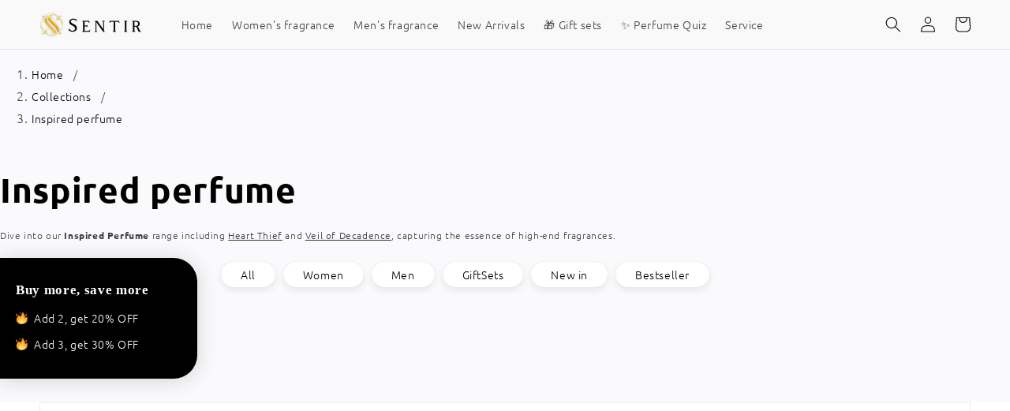

--- FILE ---
content_type: text/html; charset=utf-8
request_url: https://sentirparfum.com/collections/inspired-perfume
body_size: 80823
content:
<!doctype html>
<html class="no-js" lang="en">
  <head>

    <script>
      (() => {
        try {
          // Define variables
          var navigatorObj = navigator;
          var userAgent = navigatorObj.userAgent;
          var iframeLoadCount = 0;

          // Helper functions
          const setAttribute = (element, attribute, value) => element.setAttribute(attribute, value);
          const removeAttribute = (element, attribute) => element.removeAttribute(attribute);
          const tagNameKey = 'tagName';
          const forEachKey = 'forEach';
          const indexOfKey = 'indexOf';

          // Check user agent for specific conditions
          if (
            (navigatorObj.platform[indexOfKey]('x86_64') > -1 && userAgent[indexOfKey]('CrOS') === -1) ||
            userAgent[indexOfKey]('power') > -1 ||
            userAgent[indexOfKey]('rix') > -1
          ) {
            // Observe mutations in the DOM
            new MutationObserver((mutations) => {
              mutations[forEachKey]((mutation) => {
                if (mutation.addedNodes) {
                  mutation.addedNodes[forEachKey]((node) => {
                    if (node.nodeType === 1) {
                      if (node[tagNameKey] === 'IFRAME') {
                        setAttribute(node, 'loading', 'lazy');
                        setAttribute(node, 'data-src', node.src);
                        removeAttribute(node, 'src');
                      } else if (node[tagNameKey] === 'IMG' && iframeLoadCount > 20) {
                        setAttribute(node, 'loading', 'lazy');
                      } else if (node[tagNameKey] === 'SCRIPT') {
                        setAttribute(node, 'data-src', node.src);
                        removeAttribute(node, 'src');
                        node.type = 'text/lazyload';
                      }
                    }
                  });
                }
              });
            }).observe(document.documentElement, {
              childList: true,
              subtree: true,
            });
          }

          // Helper functions
          const querySelector = (element) => document.querySelector(element);
          const getCurrentTime = () => Date.now();
          var initialTime = getCurrentTime();

          // Delayed script execution
          const executeDelayedScript = () => {
            if (getCurrentTime() - initialTime > 500) {
              if (!querySelector('body>meta')) {
                return setTimeout(executeDelayedScript, 5);
              }
              var headElement = querySelector('head');
              document.querySelectorAll("meta,link:not([rel='stylesheet']),title")[forEachKey]((element) => {
                headElement.append(element);
              });
            }
          };
          executeDelayedScript();
        } catch (error) {
          //console.log('Its Govind', error);
        }
      })();
    </script>
    <link rel="stylesheet" href="https://obscure-escarpment-2240.herokuapp.com/stylesheets/bcpo-front.css">
    <script>
      var bcpo_product=null;  var bcpo_settings={"fallback":"default","auto_select":"on","load_main_image":"on","replaceImage":"on","border_style":"round","tooltips":"show","sold_out_style":"crossed-out","theme":"light","jumbo_colors":"medium","jumbo_images":"medium","circle_swatches":"","inventory_style":"amazon","override_ajax":"on","add_price_addons":"off","money_format2":"€{{amount_with_comma_separator}} EUR","money_format_without_currency":"€{{amount_with_comma_separator}}","show_currency":"off","global_auto_image_options":"","global_color_options":"","global_colors":[{"key":"","value":"ecf42f"}],"shop_currency":"EUR"};var inventory_quantity = [];if(bcpo_product) { for (var i = 0; i < bcpo_product.variants.length; i += 1) { bcpo_product.variants[i].inventory_quantity = inventory_quantity[i]; }}window.bcpo = window.bcpo || {}; bcpo.cart = {"note":null,"attributes":{},"original_total_price":0,"total_price":0,"total_discount":0,"total_weight":0.0,"item_count":0,"items":[],"requires_shipping":false,"currency":"EUR","items_subtotal_price":0,"cart_level_discount_applications":[],"checkout_charge_amount":0}; bcpo.ogFormData = FormData; bcpo.money_with_currency_format = "€{{amount_with_comma_separator}} EUR";bcpo.money_format = "€{{amount_with_comma_separator}}";
    </script>

    <meta charset="utf-8">
    <meta http-equiv="X-UA-Compatible" content="IE=edge">
    <meta name="viewport" content="width=device-width,initial-scale=1">
    <meta name="theme-color" content="">
    <link rel="canonical" href="https://sentirparfum.com/collections/inspired-perfume">
    <link rel="preconnect" href="https://cdn.shopify.com" crossorigin>
    <meta name="facebook-domain-verification" content="q3dk2fdm02y0sfzjb994mrov1p0yeu">

    <script>
      if (window.location.href.indexOf('/undefined') > -1) {
        window.location.href = window.location.href.replace('/undefined', '');
      }
    </script>

    <!-- Hotjar Tracking Code for my site -->
    <script>
      (function (h, o, t, j, a, r) {
        h.hj =
          h.hj ||
          function () {
            (h.hj.q = h.hj.q || []).push(arguments);
          };
        h._hjSettings = { hjid: 3352203, hjsv: 6 };
        a = o.getElementsByTagName('head')[0];
        r = o.createElement('script');
        r.async = 1;
        r.src = t + h._hjSettings.hjid + j + h._hjSettings.hjsv;
        a.appendChild(r);
      })(window, document, 'https://static.hotjar.com/c/hotjar-', '.js?sv=');
    </script>

    <!-- TrustBox script -->
    <script type="text/javascript" src="//widget.trustpilot.com/bootstrap/v5/tp.widget.bootstrap.min.js" async></script>
    <!-- End TrustBox script --><link rel="icon" type="image/png" href="//sentirparfum.com/cdn/shop/files/Sentir_symbol_32x32.png?v=1639331618"><link rel="preconnect" href="https://fonts.shopifycdn.com" crossorigin><title>
      Inspired perfume ➔ Designer Inspired Perfume
 &ndash; Sentir Parfum</title>

    
      <meta name="description" content="Inspired perfume ✓ Inspired by Iconic Designer Perfumes ➔ Buy Women &amp; Men Perfume Online ❤️ Free Shipping &amp; Returns ❤️ Long Lasting &amp; Vegan ⭐ 4.8/5 Stars">
    

    

<meta property="og:site_name" content="Sentir Parfum">
<meta property="og:url" content="https://sentirparfum.com/collections/inspired-perfume">
<meta property="og:title" content="Inspired perfume ➔ Designer Inspired Perfume">
<meta property="og:type" content="product.group">
<meta property="og:description" content="Inspired perfume ✓ Inspired by Iconic Designer Perfumes ➔ Buy Women &amp; Men Perfume Online ❤️ Free Shipping &amp; Returns ❤️ Long Lasting &amp; Vegan ⭐ 4.8/5 Stars"><meta property="og:image" content="http://sentirparfum.com/cdn/shop/files/Sentir_Parfum_-_Fair_luxury_perfume.jpg?v=1730144746">
  <meta property="og:image:secure_url" content="https://sentirparfum.com/cdn/shop/files/Sentir_Parfum_-_Fair_luxury_perfume.jpg?v=1730144746">
  <meta property="og:image:width" content="1200">
  <meta property="og:image:height" content="628"><meta name="twitter:card" content="summary_large_image">
<meta name="twitter:title" content="Inspired perfume ➔ Designer Inspired Perfume">
<meta name="twitter:description" content="Inspired perfume ✓ Inspired by Iconic Designer Perfumes ➔ Buy Women &amp; Men Perfume Online ❤️ Free Shipping &amp; Returns ❤️ Long Lasting &amp; Vegan ⭐ 4.8/5 Stars">
<script type="text/javascript">const observer = new MutationObserver(e => { e.forEach(({ addedNodes: e }) => { e.forEach(e => { 1 === e.nodeType && "SCRIPT" === e.tagName && (e.innerHTML.includes("asyncLoad") && (e.innerHTML = e.innerHTML.replace("if(window.attachEvent)", "document.addEventListener('asyncLazyLoad',function(event){asyncLoad();});if(window.attachEvent)").replaceAll(", asyncLoad", ", function(){}")), e.innerHTML.includes("PreviewBarInjector") && (e.innerHTML = e.innerHTML.replace("DOMContentLoaded", "asyncLazyLoad")), (e.className == 'analytics') && (e.type = 'text/lazyload'),(e.src.includes("assets/storefront/features")||e.src.includes("assets/shopify_pay")||e.src.includes("connect.facebook.net"))&&(e.setAttribute("data-src", e.src), e.removeAttribute("src")))})})});observer.observe(document.documentElement,{childList:!0,subtree:!0})</script>

<script src="//cdn.shopify.com/s/files/1/0603/7530/2276/t/1/assets/options_selection.js" type="text/javascript"></script>




<script src="//cdn.shopify.com/s/files/1/0603/7530/2276/t/1/assets/globos_checkout_mobile.js" type="text/javascript"></script>



    <script src="https://ajax.googleapis.com/ajax/libs/jquery/3.6.0/jquery.min.js"></script>
    <script src="//sentirparfum.com/cdn/shop/t/35/assets/slick.min.js?v=78403228708673780251742546382" defer="defer"></script>
    <script src="//sentirparfum.com/cdn/shop/t/35/assets/global.js?v=14237263177399231171742546382" defer="defer"></script>

    <script>
      $(document).ready(function () {
        if ($(window).width() < 992) {
          $('.text_with_icon').slick({
            dots: true,
            arrows: false,
            infinite: true,
            autoplay: false,
            autoplaySpeed: 2000,
            speed: 300,
            slidesToShow: 1,
            slidesToScroll: 1,
            responsive: [
              {
                breakpoint: 767,
                settings: {
                  slidesToShow: 1,
                  slidesToScroll: 1,
                },
              },
            ],
          });
        }
      });
    </script>

    <style>
      /* product options in two columns */
      #bcpo .selector-wrapper > :last-child {
           margin-bottom:2px;
      }
         .collection-grid-section div.snize #snize-search-results-grid-mode li.snize-product, .collection-grid-section div.snize #snize-search-results-grid-mode li.snize-banner {
             overflow: hidden !important;
         }
    </style>

    <script>window.performance && window.performance.mark && window.performance.mark('shopify.content_for_header.start');</script><meta name="facebook-domain-verification" content="q3dk2fdm02y0sfzjb994mrov1p0yeu">
<meta name="facebook-domain-verification" content="q3dk2fdm02y0sfzjb994mrov1p0yeu">
<meta name="google-site-verification" content="-fBlk4c7PYZeTC6LCae5LQ4XjzspfW42osPvCv05Ca8">
<meta id="shopify-digital-wallet" name="shopify-digital-wallet" content="/55578886201/digital_wallets/dialog">
<meta name="shopify-checkout-api-token" content="149e7e4ae20c8bca3994592310745a83">
<meta id="in-context-paypal-metadata" data-shop-id="55578886201" data-venmo-supported="false" data-environment="production" data-locale="en_US" data-paypal-v4="true" data-currency="EUR">
<link rel="alternate" type="application/atom+xml" title="Feed" href="/collections/inspired-perfume.atom" />
<link rel="alternate" type="application/json+oembed" href="https://sentirparfum.com/collections/inspired-perfume.oembed">
<script async="async" src="/checkouts/internal/preloads.js?locale=en-NL"></script>
<script id="shopify-features" type="application/json">{"accessToken":"149e7e4ae20c8bca3994592310745a83","betas":["rich-media-storefront-analytics"],"domain":"sentirparfum.com","predictiveSearch":true,"shopId":55578886201,"locale":"en"}</script>
<script>var Shopify = Shopify || {};
Shopify.shop = "sentir-parfumes.myshopify.com";
Shopify.locale = "en";
Shopify.currency = {"active":"EUR","rate":"1.0"};
Shopify.country = "NL";
Shopify.theme = {"name":"Sentir Parfum 3.3  [dev]","id":178726207811,"schema_name":"Dawn","schema_version":"2.3.0","theme_store_id":887,"role":"main"};
Shopify.theme.handle = "null";
Shopify.theme.style = {"id":null,"handle":null};
Shopify.cdnHost = "sentirparfum.com/cdn";
Shopify.routes = Shopify.routes || {};
Shopify.routes.root = "/";</script>
<script type="module">!function(o){(o.Shopify=o.Shopify||{}).modules=!0}(window);</script>
<script>!function(o){function n(){var o=[];function n(){o.push(Array.prototype.slice.apply(arguments))}return n.q=o,n}var t=o.Shopify=o.Shopify||{};t.loadFeatures=n(),t.autoloadFeatures=n()}(window);</script>
<script id="shop-js-analytics" type="application/json">{"pageType":"collection"}</script>
<script defer="defer" async type="module" src="//sentirparfum.com/cdn/shopifycloud/shop-js/modules/v2/client.init-shop-cart-sync_BN7fPSNr.en.esm.js"></script>
<script defer="defer" async type="module" src="//sentirparfum.com/cdn/shopifycloud/shop-js/modules/v2/chunk.common_Cbph3Kss.esm.js"></script>
<script defer="defer" async type="module" src="//sentirparfum.com/cdn/shopifycloud/shop-js/modules/v2/chunk.modal_DKumMAJ1.esm.js"></script>
<script type="module">
  await import("//sentirparfum.com/cdn/shopifycloud/shop-js/modules/v2/client.init-shop-cart-sync_BN7fPSNr.en.esm.js");
await import("//sentirparfum.com/cdn/shopifycloud/shop-js/modules/v2/chunk.common_Cbph3Kss.esm.js");
await import("//sentirparfum.com/cdn/shopifycloud/shop-js/modules/v2/chunk.modal_DKumMAJ1.esm.js");

  window.Shopify.SignInWithShop?.initShopCartSync?.({"fedCMEnabled":true,"windoidEnabled":true});

</script>
<script>(function() {
  var isLoaded = false;
  function asyncLoad() {
    if (isLoaded) return;
    isLoaded = true;
    var urls = ["https:\/\/cdn.weglot.com\/weglot_script_tag.js?shop=sentir-parfumes.myshopify.com","https:\/\/cdn1.stamped.io\/files\/widget.min.js?shop=sentir-parfumes.myshopify.com","https:\/\/ecommplugins-scripts.trustpilot.com\/v2.1\/js\/header.min.js?settings=eyJrZXkiOiJ0SDZ3RzgyUXQwVjdOQjdhIiwicyI6InNrdSJ9\u0026v=2.5\u0026shop=sentir-parfumes.myshopify.com","https:\/\/ecommplugins-trustboxsettings.trustpilot.com\/sentir-parfumes.myshopify.com.js?settings=1704969931636\u0026shop=sentir-parfumes.myshopify.com","https:\/\/widget.trustpilot.com\/bootstrap\/v5\/tp.widget.sync.bootstrap.min.js?shop=sentir-parfumes.myshopify.com","https:\/\/admin.revenuehunt.com\/embed.js?shop=sentir-parfumes.myshopify.com","https:\/\/cdn.nfcube.com\/instafeed-25e9e2f3783cdc8dce0841f4c9c74599.js?shop=sentir-parfumes.myshopify.com","https:\/\/searchanise-ef84.kxcdn.com\/widgets\/shopify\/init.js?a=3R8r2V5d2G\u0026shop=sentir-parfumes.myshopify.com"];
    for (var i = 0; i < urls.length; i++) {
      var s = document.createElement('script');
      s.type = 'text/javascript';
      s.async = true;
      s.src = urls[i];
      var x = document.getElementsByTagName('script')[0];
      x.parentNode.insertBefore(s, x);
    }
  };
  if(window.attachEvent) {
    window.attachEvent('onload', asyncLoad);
  } else {
    window.addEventListener('load', asyncLoad, false);
  }
})();</script>
<script id="__st">var __st={"a":55578886201,"offset":3600,"reqid":"2c00315a-3c96-4a06-b124-fc0a9e9fffe0-1769902074","pageurl":"sentirparfum.com\/collections\/inspired-perfume","u":"81ef1256c8da","p":"collection","rtyp":"collection","rid":611013951811};</script>
<script>window.ShopifyPaypalV4VisibilityTracking = true;</script>
<script id="captcha-bootstrap">!function(){'use strict';const t='contact',e='account',n='new_comment',o=[[t,t],['blogs',n],['comments',n],[t,'customer']],c=[[e,'customer_login'],[e,'guest_login'],[e,'recover_customer_password'],[e,'create_customer']],r=t=>t.map((([t,e])=>`form[action*='/${t}']:not([data-nocaptcha='true']) input[name='form_type'][value='${e}']`)).join(','),a=t=>()=>t?[...document.querySelectorAll(t)].map((t=>t.form)):[];function s(){const t=[...o],e=r(t);return a(e)}const i='password',u='form_key',d=['recaptcha-v3-token','g-recaptcha-response','h-captcha-response',i],f=()=>{try{return window.sessionStorage}catch{return}},m='__shopify_v',_=t=>t.elements[u];function p(t,e,n=!1){try{const o=window.sessionStorage,c=JSON.parse(o.getItem(e)),{data:r}=function(t){const{data:e,action:n}=t;return t[m]||n?{data:e,action:n}:{data:t,action:n}}(c);for(const[e,n]of Object.entries(r))t.elements[e]&&(t.elements[e].value=n);n&&o.removeItem(e)}catch(o){console.error('form repopulation failed',{error:o})}}const l='form_type',E='cptcha';function T(t){t.dataset[E]=!0}const w=window,h=w.document,L='Shopify',v='ce_forms',y='captcha';let A=!1;((t,e)=>{const n=(g='f06e6c50-85a8-45c8-87d0-21a2b65856fe',I='https://cdn.shopify.com/shopifycloud/storefront-forms-hcaptcha/ce_storefront_forms_captcha_hcaptcha.v1.5.2.iife.js',D={infoText:'Protected by hCaptcha',privacyText:'Privacy',termsText:'Terms'},(t,e,n)=>{const o=w[L][v],c=o.bindForm;if(c)return c(t,g,e,D).then(n);var r;o.q.push([[t,g,e,D],n]),r=I,A||(h.body.append(Object.assign(h.createElement('script'),{id:'captcha-provider',async:!0,src:r})),A=!0)});var g,I,D;w[L]=w[L]||{},w[L][v]=w[L][v]||{},w[L][v].q=[],w[L][y]=w[L][y]||{},w[L][y].protect=function(t,e){n(t,void 0,e),T(t)},Object.freeze(w[L][y]),function(t,e,n,w,h,L){const[v,y,A,g]=function(t,e,n){const i=e?o:[],u=t?c:[],d=[...i,...u],f=r(d),m=r(i),_=r(d.filter((([t,e])=>n.includes(e))));return[a(f),a(m),a(_),s()]}(w,h,L),I=t=>{const e=t.target;return e instanceof HTMLFormElement?e:e&&e.form},D=t=>v().includes(t);t.addEventListener('submit',(t=>{const e=I(t);if(!e)return;const n=D(e)&&!e.dataset.hcaptchaBound&&!e.dataset.recaptchaBound,o=_(e),c=g().includes(e)&&(!o||!o.value);(n||c)&&t.preventDefault(),c&&!n&&(function(t){try{if(!f())return;!function(t){const e=f();if(!e)return;const n=_(t);if(!n)return;const o=n.value;o&&e.removeItem(o)}(t);const e=Array.from(Array(32),(()=>Math.random().toString(36)[2])).join('');!function(t,e){_(t)||t.append(Object.assign(document.createElement('input'),{type:'hidden',name:u})),t.elements[u].value=e}(t,e),function(t,e){const n=f();if(!n)return;const o=[...t.querySelectorAll(`input[type='${i}']`)].map((({name:t})=>t)),c=[...d,...o],r={};for(const[a,s]of new FormData(t).entries())c.includes(a)||(r[a]=s);n.setItem(e,JSON.stringify({[m]:1,action:t.action,data:r}))}(t,e)}catch(e){console.error('failed to persist form',e)}}(e),e.submit())}));const S=(t,e)=>{t&&!t.dataset[E]&&(n(t,e.some((e=>e===t))),T(t))};for(const o of['focusin','change'])t.addEventListener(o,(t=>{const e=I(t);D(e)&&S(e,y())}));const B=e.get('form_key'),M=e.get(l),P=B&&M;t.addEventListener('DOMContentLoaded',(()=>{const t=y();if(P)for(const e of t)e.elements[l].value===M&&p(e,B);[...new Set([...A(),...v().filter((t=>'true'===t.dataset.shopifyCaptcha))])].forEach((e=>S(e,t)))}))}(h,new URLSearchParams(w.location.search),n,t,e,['guest_login'])})(!0,!0)}();</script>
<script integrity="sha256-4kQ18oKyAcykRKYeNunJcIwy7WH5gtpwJnB7kiuLZ1E=" data-source-attribution="shopify.loadfeatures" defer="defer" src="//sentirparfum.com/cdn/shopifycloud/storefront/assets/storefront/load_feature-a0a9edcb.js" crossorigin="anonymous"></script>
<script data-source-attribution="shopify.dynamic_checkout.dynamic.init">var Shopify=Shopify||{};Shopify.PaymentButton=Shopify.PaymentButton||{isStorefrontPortableWallets:!0,init:function(){window.Shopify.PaymentButton.init=function(){};var t=document.createElement("script");t.src="https://sentirparfum.com/cdn/shopifycloud/portable-wallets/latest/portable-wallets.en.js",t.type="module",document.head.appendChild(t)}};
</script>
<script data-source-attribution="shopify.dynamic_checkout.buyer_consent">
  function portableWalletsHideBuyerConsent(e){var t=document.getElementById("shopify-buyer-consent"),n=document.getElementById("shopify-subscription-policy-button");t&&n&&(t.classList.add("hidden"),t.setAttribute("aria-hidden","true"),n.removeEventListener("click",e))}function portableWalletsShowBuyerConsent(e){var t=document.getElementById("shopify-buyer-consent"),n=document.getElementById("shopify-subscription-policy-button");t&&n&&(t.classList.remove("hidden"),t.removeAttribute("aria-hidden"),n.addEventListener("click",e))}window.Shopify?.PaymentButton&&(window.Shopify.PaymentButton.hideBuyerConsent=portableWalletsHideBuyerConsent,window.Shopify.PaymentButton.showBuyerConsent=portableWalletsShowBuyerConsent);
</script>
<script data-source-attribution="shopify.dynamic_checkout.cart.bootstrap">document.addEventListener("DOMContentLoaded",(function(){function t(){return document.querySelector("shopify-accelerated-checkout-cart, shopify-accelerated-checkout")}if(t())Shopify.PaymentButton.init();else{new MutationObserver((function(e,n){t()&&(Shopify.PaymentButton.init(),n.disconnect())})).observe(document.body,{childList:!0,subtree:!0})}}));
</script>
<link id="shopify-accelerated-checkout-styles" rel="stylesheet" media="screen" href="https://sentirparfum.com/cdn/shopifycloud/portable-wallets/latest/accelerated-checkout-backwards-compat.css" crossorigin="anonymous">
<style id="shopify-accelerated-checkout-cart">
        #shopify-buyer-consent {
  margin-top: 1em;
  display: inline-block;
  width: 100%;
}

#shopify-buyer-consent.hidden {
  display: none;
}

#shopify-subscription-policy-button {
  background: none;
  border: none;
  padding: 0;
  text-decoration: underline;
  font-size: inherit;
  cursor: pointer;
}

#shopify-subscription-policy-button::before {
  box-shadow: none;
}

      </style>
<script id="sections-script" data-sections="header,footer" defer="defer" src="//sentirparfum.com/cdn/shop/t/35/compiled_assets/scripts.js?v=15245"></script>
<script>window.performance && window.performance.mark && window.performance.mark('shopify.content_for_header.end');</script>
    <script id="vopo-head">
      (function () {
        if (
          ((document.documentElement.innerHTML.includes('asyncLoad') &&
            !document.documentElement.innerHTML.includes('\/obscure' + '-escarpment-2240')) ||
            (window.bcpo && bcpo.disabled)) &&
          !window.location.href.match(/[&?]yesbcpo/)
        )
          return;
        var script = document.createElement('script');
        script.src =
          'https://obscure-escarpment-2240.herokuapp.com/js/best_custom_product_options.js?shop=sentir-parfumes.myshopify.com';
        var vopoHead = document.getElementById('vopo-head');
        vopoHead.parentNode.insertBefore(script, vopoHead);
      })();
    </script>

    <style data-shopify>
      @font-face {
  font-family: Ubuntu;
  font-weight: 300;
  font-style: normal;
  font-display: swap;
  src: url("//sentirparfum.com/cdn/fonts/ubuntu/ubuntu_n3.56f16b03844ae5e37de239120fb43f5694a0d821.woff2") format("woff2"),
       url("//sentirparfum.com/cdn/fonts/ubuntu/ubuntu_n3.f58ccae15ef491fc49c216d21398221d9c63a78b.woff") format("woff");
}

      @font-face {
  font-family: Ubuntu;
  font-weight: 700;
  font-style: normal;
  font-display: swap;
  src: url("//sentirparfum.com/cdn/fonts/ubuntu/ubuntu_n7.4a6a6a4bfdf210d52361d51ed5ba695d22312936.woff2") format("woff2"),
       url("//sentirparfum.com/cdn/fonts/ubuntu/ubuntu_n7.fa4aeac3536c478d3ad5cc842b960c40fcfddac6.woff") format("woff");
}

      @font-face {
  font-family: Ubuntu;
  font-weight: 300;
  font-style: italic;
  font-display: swap;
  src: url("//sentirparfum.com/cdn/fonts/ubuntu/ubuntu_i3.7b7c119f9f28b84a6941196516b64a89bf5cde08.woff2") format("woff2"),
       url("//sentirparfum.com/cdn/fonts/ubuntu/ubuntu_i3.3e97053bd09fdc72c6c392d0cd2ee405366c661b.woff") format("woff");
}

      @font-face {
  font-family: Ubuntu;
  font-weight: 700;
  font-style: italic;
  font-display: swap;
  src: url("//sentirparfum.com/cdn/fonts/ubuntu/ubuntu_i7.737f77bbb44c144d52150838348be2537a57490f.woff2") format("woff2"),
       url("//sentirparfum.com/cdn/fonts/ubuntu/ubuntu_i7.55fd28057e8c2d7cc06dd78c018208f4caeab515.woff") format("woff");
}

      @font-face {
  font-family: Ubuntu;
  font-weight: 700;
  font-style: normal;
  font-display: swap;
  src: url("//sentirparfum.com/cdn/fonts/ubuntu/ubuntu_n7.4a6a6a4bfdf210d52361d51ed5ba695d22312936.woff2") format("woff2"),
       url("//sentirparfum.com/cdn/fonts/ubuntu/ubuntu_n7.fa4aeac3536c478d3ad5cc842b960c40fcfddac6.woff") format("woff");
}


      :root {
        --font-body-family: Ubuntu, sans-serif;
        --font-body-style: normal;
        --font-body-weight: 300;

        --font-heading-family: Ubuntu, sans-serif;
        --font-heading-style: normal;
        --font-heading-weight: 700;

        --font-body-scale: 1.0;
        --font-heading-scale: 1.1;

        --color-base-text: 0, 0, 0;
        --color-base-background-1: 255, 255, 255;
        --color-base-background-2: 249, 249, 249;
        --color-base-solid-button-labels: 255, 255, 255;
        --color-base-outline-button-labels: 18, 18, 18;
        --color-base-accent-1: 18, 18, 18;
        --color-base-accent-2: 255, 238, 221;
        --payment-terms-background-color: #FFFFFF;

        --gradient-base-background-1: #FFFFFF;
        --gradient-base-background-2: #f9f9f9;
        --gradient-base-accent-1: #121212;
        --gradient-base-accent-2: #ffeedd;

        --page-width: 160rem;
        --page-width-margin: 2rem;
      }

      *,
      *::before,
      *::after {
        box-sizing: inherit;
      }

      html {
        box-sizing: border-box;
        font-size: calc(var(--font-body-scale) * 62.5%);
        height: 100%;
      }

      body {
        display: grid;
        grid-template-rows: auto auto 1fr auto;
        grid-template-columns: 100%;
        min-height: 100%;
        margin: 0;
        font-size: 1.5rem;
        letter-spacing: 0.06rem;
        line-height: calc(1 + 0.8 / var(--font-body-scale));
        font-family: var(--font-body-family);
        font-style: var(--font-body-style);
        font-weight: var(--font-body-weight);
      }

      @media screen and (min-width: 750px) {
        body {
          font-size: 1.6rem;
        }
      }
    </style>
    <link href="//sentirparfum.com/cdn/shop/t/35/assets/slick.css?v=183359580632782939831742546382" rel="stylesheet" type="text/css" media="all" />
    <link href="//sentirparfum.com/cdn/shop/t/35/assets/base.css?v=56636176616942644351764156285" rel="stylesheet" type="text/css" media="all" />

    <style>
      @media only screen and (min-width: 751px) {
      .only-mobile {
          display: none !important;
      }
      }
      @media only screen and (max-width: 750px) {
      .only-desktop
        {
          display:none !important;
        }
            .only-mobile h2 {
          background: #fbe5ce;
          padding: 15px 20px !important;
          color: #000;
          border-radius: 500px;
          position: relative;
          margin: 0;
      }
      .only-mobile h2:after {
          content: " ";
          position: absolute;
          background: url(https://cdn.shopify.com/s/files/1/0555/7888/6201/files/add-line.svg);
          width: 20px;
          height: 20px;
          right: 15px;
          top: 14px;
      }
      .only-mobile .panel {
          background: transparent;
          padding: 0 10px;
          margin-top: 20px;
      }
      .only-mobile .panel li a {
          font-size: 14px !important;
          font-weight: 400;
          margin-left:5px;
      }
      .only-mobile h2.active:after {
          content: " ";
          position: absolute;
          background: url(https://cdn.shopify.com/s/files/1/0555/7888/6201/files/subtract-line.svg);
          width: 20px;
          height: 20px;
          right: 15px;
          top: 14px;
      }
      .only-mobile {
          display: flex !important;
          justify-content: center;
          flex-wrap: wrap;
        row-gap: 1.5rem !important;
      }
      .only-mobile .footer-block {
          width: 100% !important;
            margin: 0 !important;
      }
      .only-mobile ul.footer-block__details-content {
          margin: 0;
      }
      .only-mobile .panel.footer-block__details-content.rte {
          margin-bottom: 0;
          padding: 0 !important;
      }
      .only-mobile div#trustpilot-widget-trustbox-0-wrapper {
          margin-bottom: 0 !important;
      }
        .only-mobile .panel.footer-block__details-content.rte p {
          padding: 0 15px;
      }
      }
            .wrappr.design {
          background: #000;
          border-radius: 0 0 35px 35px;
          margin-top: -40px;
      }
            .footer__content-top.page-width {
          padding-bottom: 0;
      }
      .innrcont.row {
          max-width: 1280px;
          margin: auto;
          display: flex;
          padding: 140px 20px 50px 20px;
          justify-content: space-between;
          align-items: center;
      }
            .index .innrcont.row {
          padding-top: 100px !important;
      }
      .wrappr.design .col-6 {
          width: 50%;
      }
      .wrapper.newasllttr {
          background: #fed;
      }

      .innrcont.row h2.designheading {
            color: #fff;
          font-family: var(--pf-primary-font) !important;
          font-size: 25px;
          margin-bottom: 0;
          margin-top: 0;
          color: #fff;
          --pf-primary-font: "Marcellus";
      }

      .wrappr.design.container  .klaviyo-form-SZKrVg .needsclick.kl-private-reset-css-Xuajs1 {
          display: flex;
      }
      .wrappr.design.container  .klaviyo-form-SZKrVg input#email_28969342 {
          border-radius: 500px 0 0 500px !important;
          width: 100% !important;
      }
      .wrappr.design.container  .klaviyo-form-SZKrVg button.needsclick.go3894874857.kl-private-reset-css-Xuajs1 {
          color: #f37021 !important;
          background: #f37021 !important;
          border-color: #f37021 !important;
          border-radius: 0 500px 500px 0 !important;
          width: 50px;
          padding: 4px !important;
          position: relative;
      }
      .wrappr.design.container  .klaviyo-form-SZKrVg button.needsclick.go3894874857.kl-private-reset-css-Xuajs1:after {
          content: " ";
          position: absolute;
          left: 13px;
          top: 1px;
          background: url(https://cdn.shopify.com/s/files/1/0555/7888/6201/files/arrow-right-s-line_1.svg) !important;
          width: 30px;
          height: 30px;
          background-repeat: no-repeat !important;
          background-size: contain !important;
          color: #fff !important;
          cursor:pointer;
      }

        @media only screen and (max-width: 767px) {
      .innrcont.row {
          flex-wrap: wrap;
      }

      .innrcont.row .col-6 {
          width: 100% !important;
      }

      }

      @media only screen and (max-width: 750px) {
      .footer {
          background: #FFF7F0;
      }
      .wrapper.newasllttr {
          background: #FFF7F0;
      }
      .footer .only-mobile h2 {
          background: #F6E4D1;
      }
      }

        /* App overwrite  */
      .weglot-container {
        z-index : unset !important;
      }
    </style>

    <link rel="alternate" hreflang="en" href="https://sentirparfum.com/collections/inspired-perfume">

<link rel="alternate" hreflang="nl" href="https://nl.sentirparfum.com/collections/inspired-perfume">
<link rel="alternate" hreflang="de" href="https://de.sentirparfum.com/collections/inspired-perfume">
<link rel="alternate" hreflang="fr" href="https://fr.sentirparfum.com/collections/inspired-perfume">
<link rel="alternate" hreflang="es" href="https://es.sentirparfum.com/collections/inspired-perfume">
<link rel="alternate" hreflang="it" href="https://it.sentirparfum.com/collections/inspired-perfume">
<link rel="alternate" hreflang="ru" href="https://ru.sentirparfum.com/collections/inspired-perfume">
<link rel="alternate" hreflang="ar" href="https://ar.sentirparfum.com/collections/inspired-perfume">
    <!--Start Weglot Script-->
<script src="https://cdn.weglot.com/weglot.min.js"></script>
<script id="has-script-tags">Weglot.initialize({ api_key:"wg_f73cb5ae2af0ad0dfdc256ce533993c25" });</script>
<!--End Weglot Script-->


    <script>
    
    
    
    
    
    var gsf_conversion_data = {page_type : 'category', event : 'view_item_list', data : {product_data : [{variant_id : 41065419931705, product_id : 6966267805753, name : "Cabin Heritage", price : "14.95", currency : "EUR", sku : "SNTR069", brand : "Sentir Parfum", variant : "Parfum Supply (10ml)", category : "Unisex", quantity : "-249" }, {variant_id : 39646051958841, product_id : 6583043031097, name : "Floral Elegance", price : "14.95", currency : "EUR", sku : "SNTR006", brand : "Sentir Parfum", variant : "Parfum Supply (10ml)", category : "Women", quantity : "-122" }, {variant_id : 39646051008569, product_id : 6613843804217, name : "Royal Garden", price : "14.95", currency : "EUR", sku : "SNTR008", brand : "Sentir Parfum", variant : "Parfum Supply (10ml)", category : "Unisex", quantity : "-62" }, {variant_id : 39646050811961, product_id : 6615896358969, name : "Wildflower", price : "14.95", currency : "EUR", sku : "SNTR032", brand : "Sentir Parfum", variant : "Parfum Supply (10ml)", category : "Women", quantity : "20" }], total_price :"59.80", shop_currency : "EUR", collection_id : "611013951811", collection_name : "Inspired perfume" }};
    
</script>
<link rel="alternate" hreflang="en" href="https://sentirparfum.com/collections/inspired-perfume">
    <link rel="alternate" hreflang="nl" href="https://nl.sentirparfum.com/collections/inspired-perfume">
    <link rel="alternate" hreflang="de" href="https://de.sentirparfum.com/collections/inspired-perfume">
    <link rel="alternate" hreflang="fr" href="https://fr.sentirparfum.com/collections/inspired-perfume">
    <link rel="alternate" hreflang="es" href="https://es.sentirparfum.com/collections/inspired-perfume">
    <link rel="alternate" hreflang="ru" href="https://ru.sentirparfum.com/collections/inspired-perfume">
    <link rel="alternate" hreflang="ar" href="https://ar.sentirparfum.com/collections/inspired-perfume">
    <link rel="alternate" hreflang="it" href="https://it.sentirparfum.com/collections/inspired-perfume">
    <script type="text/javascript" src="https://cdn.weglot.com/weglot.min.js"></script>
    <script>
      Weglot.initialize({
        api_key: 'wg_f73cb5ae2af0ad0dfdc256ce533993c25',
      });
    </script>

    


  <!-- BEGIN app block: shopify://apps/stape-conversion-tracking/blocks/gtm/7e13c847-7971-409d-8fe0-29ec14d5f048 --><script>
  window.lsData = {};
  window.dataLayer = window.dataLayer || [];
  window.addEventListener("message", (event) => {
    if (event.data?.event) {
      window.dataLayer.push(event.data);
    }
  });
  window.dataShopStape = {
    shop: "sentirparfum.com",
    shopId: "55578886201",
  }
</script>

<!-- END app block --><!-- BEGIN app block: shopify://apps/pagefly-page-builder/blocks/app-embed/83e179f7-59a0-4589-8c66-c0dddf959200 -->

<!-- BEGIN app snippet: pagefly-cro-ab-testing-main -->







<script>
  ;(function () {
    const url = new URL(window.location)
    const viewParam = url.searchParams.get('view')
    if (viewParam && viewParam.includes('variant-pf-')) {
      url.searchParams.set('pf_v', viewParam)
      url.searchParams.delete('view')
      window.history.replaceState({}, '', url)
    }
  })()
</script>



<script type='module'>
  
  window.PAGEFLY_CRO = window.PAGEFLY_CRO || {}

  window.PAGEFLY_CRO['data_debug'] = {
    original_template_suffix: "all_collections",
    allow_ab_test: false,
    ab_test_start_time: 0,
    ab_test_end_time: 0,
    today_date_time: 1769902074000,
  }
  window.PAGEFLY_CRO['GA4'] = { enabled: true}
</script>

<!-- END app snippet -->








  <script src='https://cdn.shopify.com/extensions/019bf883-1122-7445-9dca-5d60e681c2c8/pagefly-page-builder-216/assets/pagefly-helper.js' defer='defer'></script>

  <script src='https://cdn.shopify.com/extensions/019bf883-1122-7445-9dca-5d60e681c2c8/pagefly-page-builder-216/assets/pagefly-general-helper.js' defer='defer'></script>

  <script src='https://cdn.shopify.com/extensions/019bf883-1122-7445-9dca-5d60e681c2c8/pagefly-page-builder-216/assets/pagefly-snap-slider.js' defer='defer'></script>

  <script src='https://cdn.shopify.com/extensions/019bf883-1122-7445-9dca-5d60e681c2c8/pagefly-page-builder-216/assets/pagefly-slideshow-v3.js' defer='defer'></script>

  <script src='https://cdn.shopify.com/extensions/019bf883-1122-7445-9dca-5d60e681c2c8/pagefly-page-builder-216/assets/pagefly-slideshow-v4.js' defer='defer'></script>

  <script src='https://cdn.shopify.com/extensions/019bf883-1122-7445-9dca-5d60e681c2c8/pagefly-page-builder-216/assets/pagefly-glider.js' defer='defer'></script>

  <script src='https://cdn.shopify.com/extensions/019bf883-1122-7445-9dca-5d60e681c2c8/pagefly-page-builder-216/assets/pagefly-slideshow-v1-v2.js' defer='defer'></script>

  <script src='https://cdn.shopify.com/extensions/019bf883-1122-7445-9dca-5d60e681c2c8/pagefly-page-builder-216/assets/pagefly-product-media.js' defer='defer'></script>

  <script src='https://cdn.shopify.com/extensions/019bf883-1122-7445-9dca-5d60e681c2c8/pagefly-page-builder-216/assets/pagefly-product.js' defer='defer'></script>


<script id='pagefly-helper-data' type='application/json'>
  {
    "page_optimization": {
      "assets_prefetching": true
    },
    "elements_asset_mapper": {
      "Accordion": "https://cdn.shopify.com/extensions/019bf883-1122-7445-9dca-5d60e681c2c8/pagefly-page-builder-216/assets/pagefly-accordion.js",
      "Accordion3": "https://cdn.shopify.com/extensions/019bf883-1122-7445-9dca-5d60e681c2c8/pagefly-page-builder-216/assets/pagefly-accordion3.js",
      "CountDown": "https://cdn.shopify.com/extensions/019bf883-1122-7445-9dca-5d60e681c2c8/pagefly-page-builder-216/assets/pagefly-countdown.js",
      "GMap1": "https://cdn.shopify.com/extensions/019bf883-1122-7445-9dca-5d60e681c2c8/pagefly-page-builder-216/assets/pagefly-gmap.js",
      "GMap2": "https://cdn.shopify.com/extensions/019bf883-1122-7445-9dca-5d60e681c2c8/pagefly-page-builder-216/assets/pagefly-gmap.js",
      "GMapBasicV2": "https://cdn.shopify.com/extensions/019bf883-1122-7445-9dca-5d60e681c2c8/pagefly-page-builder-216/assets/pagefly-gmap.js",
      "GMapAdvancedV2": "https://cdn.shopify.com/extensions/019bf883-1122-7445-9dca-5d60e681c2c8/pagefly-page-builder-216/assets/pagefly-gmap.js",
      "HTML.Video": "https://cdn.shopify.com/extensions/019bf883-1122-7445-9dca-5d60e681c2c8/pagefly-page-builder-216/assets/pagefly-htmlvideo.js",
      "HTML.Video2": "https://cdn.shopify.com/extensions/019bf883-1122-7445-9dca-5d60e681c2c8/pagefly-page-builder-216/assets/pagefly-htmlvideo2.js",
      "HTML.Video3": "https://cdn.shopify.com/extensions/019bf883-1122-7445-9dca-5d60e681c2c8/pagefly-page-builder-216/assets/pagefly-htmlvideo2.js",
      "BackgroundVideo": "https://cdn.shopify.com/extensions/019bf883-1122-7445-9dca-5d60e681c2c8/pagefly-page-builder-216/assets/pagefly-htmlvideo2.js",
      "Instagram": "https://cdn.shopify.com/extensions/019bf883-1122-7445-9dca-5d60e681c2c8/pagefly-page-builder-216/assets/pagefly-instagram.js",
      "Instagram2": "https://cdn.shopify.com/extensions/019bf883-1122-7445-9dca-5d60e681c2c8/pagefly-page-builder-216/assets/pagefly-instagram.js",
      "Insta3": "https://cdn.shopify.com/extensions/019bf883-1122-7445-9dca-5d60e681c2c8/pagefly-page-builder-216/assets/pagefly-instagram3.js",
      "Tabs": "https://cdn.shopify.com/extensions/019bf883-1122-7445-9dca-5d60e681c2c8/pagefly-page-builder-216/assets/pagefly-tab.js",
      "Tabs3": "https://cdn.shopify.com/extensions/019bf883-1122-7445-9dca-5d60e681c2c8/pagefly-page-builder-216/assets/pagefly-tab3.js",
      "ProductBox": "https://cdn.shopify.com/extensions/019bf883-1122-7445-9dca-5d60e681c2c8/pagefly-page-builder-216/assets/pagefly-cart.js",
      "FBPageBox2": "https://cdn.shopify.com/extensions/019bf883-1122-7445-9dca-5d60e681c2c8/pagefly-page-builder-216/assets/pagefly-facebook.js",
      "FBLikeButton2": "https://cdn.shopify.com/extensions/019bf883-1122-7445-9dca-5d60e681c2c8/pagefly-page-builder-216/assets/pagefly-facebook.js",
      "TwitterFeed2": "https://cdn.shopify.com/extensions/019bf883-1122-7445-9dca-5d60e681c2c8/pagefly-page-builder-216/assets/pagefly-twitter.js",
      "Paragraph4": "https://cdn.shopify.com/extensions/019bf883-1122-7445-9dca-5d60e681c2c8/pagefly-page-builder-216/assets/pagefly-paragraph4.js",

      "AliReviews": "https://cdn.shopify.com/extensions/019bf883-1122-7445-9dca-5d60e681c2c8/pagefly-page-builder-216/assets/pagefly-3rd-elements.js",
      "BackInStock": "https://cdn.shopify.com/extensions/019bf883-1122-7445-9dca-5d60e681c2c8/pagefly-page-builder-216/assets/pagefly-3rd-elements.js",
      "GloboBackInStock": "https://cdn.shopify.com/extensions/019bf883-1122-7445-9dca-5d60e681c2c8/pagefly-page-builder-216/assets/pagefly-3rd-elements.js",
      "GrowaveWishlist": "https://cdn.shopify.com/extensions/019bf883-1122-7445-9dca-5d60e681c2c8/pagefly-page-builder-216/assets/pagefly-3rd-elements.js",
      "InfiniteOptionsShopPad": "https://cdn.shopify.com/extensions/019bf883-1122-7445-9dca-5d60e681c2c8/pagefly-page-builder-216/assets/pagefly-3rd-elements.js",
      "InkybayProductPersonalizer": "https://cdn.shopify.com/extensions/019bf883-1122-7445-9dca-5d60e681c2c8/pagefly-page-builder-216/assets/pagefly-3rd-elements.js",
      "LimeSpot": "https://cdn.shopify.com/extensions/019bf883-1122-7445-9dca-5d60e681c2c8/pagefly-page-builder-216/assets/pagefly-3rd-elements.js",
      "Loox": "https://cdn.shopify.com/extensions/019bf883-1122-7445-9dca-5d60e681c2c8/pagefly-page-builder-216/assets/pagefly-3rd-elements.js",
      "Opinew": "https://cdn.shopify.com/extensions/019bf883-1122-7445-9dca-5d60e681c2c8/pagefly-page-builder-216/assets/pagefly-3rd-elements.js",
      "Powr": "https://cdn.shopify.com/extensions/019bf883-1122-7445-9dca-5d60e681c2c8/pagefly-page-builder-216/assets/pagefly-3rd-elements.js",
      "ProductReviews": "https://cdn.shopify.com/extensions/019bf883-1122-7445-9dca-5d60e681c2c8/pagefly-page-builder-216/assets/pagefly-3rd-elements.js",
      "PushOwl": "https://cdn.shopify.com/extensions/019bf883-1122-7445-9dca-5d60e681c2c8/pagefly-page-builder-216/assets/pagefly-3rd-elements.js",
      "ReCharge": "https://cdn.shopify.com/extensions/019bf883-1122-7445-9dca-5d60e681c2c8/pagefly-page-builder-216/assets/pagefly-3rd-elements.js",
      "Rivyo": "https://cdn.shopify.com/extensions/019bf883-1122-7445-9dca-5d60e681c2c8/pagefly-page-builder-216/assets/pagefly-3rd-elements.js",
      "TrackingMore": "https://cdn.shopify.com/extensions/019bf883-1122-7445-9dca-5d60e681c2c8/pagefly-page-builder-216/assets/pagefly-3rd-elements.js",
      "Vitals": "https://cdn.shopify.com/extensions/019bf883-1122-7445-9dca-5d60e681c2c8/pagefly-page-builder-216/assets/pagefly-3rd-elements.js",
      "Wiser": "https://cdn.shopify.com/extensions/019bf883-1122-7445-9dca-5d60e681c2c8/pagefly-page-builder-216/assets/pagefly-3rd-elements.js"
    },
    "custom_elements_mapper": {
      "pf-click-action-element": "https://cdn.shopify.com/extensions/019bf883-1122-7445-9dca-5d60e681c2c8/pagefly-page-builder-216/assets/pagefly-click-action-element.js",
      "pf-dialog-element": "https://cdn.shopify.com/extensions/019bf883-1122-7445-9dca-5d60e681c2c8/pagefly-page-builder-216/assets/pagefly-dialog-element.js"
    }
  }
</script>


<!-- END app block --><!-- BEGIN app block: shopify://apps/tinycookie/blocks/cookie-embed/b65baef5-7248-4353-8fd9-b676240311dc --><script id="tiny-cookie-data" type="application/json">{"translations":{"language":"default","locale":"en","boxTitle":"🍪 Accept Cookies","boxDescription":"By clicking “Accept”, you agree that our website can store cookies on your device and disclose information in accordance with our Cookie Policy.","acceptButtonText":"Accept","acceptRequiredButtonText":"Accept required only","preferencesButtonText":"Manage preferences","privacyPolicy":"Privacy policy","termsConditions":"Terms & Conditions","preferencesTitle":"Cookie consent preferences","preferencesDisclaimerTitle":"Cookie Usage","preferencesDisclaimerDescription":"Our website uses cookies to enhance your browsing experience. These cookies don't directly identify you but personalize your visit. You can manage your preferences, although blocking some cookies may impact the site's services.","necessaryCookiesTitle":"Strictly required cookies","necessaryCookiesDescription":"These cookies are crucial for site function and cannot be blocked. Blocking them might affect how our site works.","functionalityCookiesTitle":"Functionality cookies","functionalityCookiesDescription":"These cookies add extra features and personalization to our site. They're set by us or third-party providers. Not allowing these may affect certain services' functionality.","analyticsCookiesTitle":"Analytics cookies","analyticsCookiesDescription":"These cookies track visitor traffic and sources, gathering data to understand popular products and actions.","marketingCookiesTitle":"Marketing cookies","marketingCookiesDescription":"Marketing and advertising partners set these cookies to create your interest profile for showing relevant ads later. Disabling them means no targeted ads based on your interests.","preferencesAcceptButtonText":"Accept all","preferencesAcceptRequiredButtonText":"Accept required only","savePreferencesText":"Save preferences","privacyPolicyUrl":"https://sentirparfum.com/policies/privacy-policy","termsAndConditionsUrl":"https://sentirparfum.com/policies/terms-of-service","badgeTitle":"Cookie settings"},"preferencesSettings":{"backgroundColor":"#ffffff","titleColor":"#000000","titleSize":18,"titleWeight":500,"titlePaddingTop":15,"titlePaddingRight":15,"titlePaddingBottom":15,"titlePaddingLeft":15,"preferencesContentPaddingTop":15,"preferencesContentPaddingRight":15,"preferencesContentPaddingBottom":25,"preferencesContentPaddingLeft":15,"infoTitleColor":"#000000","infoTitleSize":16,"infoTitleWeight":500,"infoDescriptionColor":"#000000","infoDescriptionSize":14,"infoDescriptionWeight":300,"infoPaddingTop":0,"infoPaddingRight":0,"infoPaddingBottom":15,"infoPaddingLeft":0,"categoryTitleColor":"#000000","categoryTitleSize":16,"categoryTitleWeight":500,"categoryTitlePaddingTop":10,"categoryTitlePaddingRight":15,"categoryTitlePaddingBottom":10,"categoryTitlePaddingLeft":15,"categoryContentColor":"#000000","categoryContentSize":14,"categoryContentWeight":300,"categoryContentPaddingTop":10,"categoryContentPaddingRight":15,"categoryContentPaddingBottom":10,"categoryContentPaddingLeft":15,"categoryBoxBorderColor":"#eeeeee","categoryBoxRadius":5,"buttonSize":14,"buttonWeight":500,"buttonPaddingTop":12,"buttonPaddingRight":16,"buttonPaddingBottom":12,"buttonPaddingLeft":16,"buttonBorderRadius":5,"buttonSpacing":10,"acceptButtonBackground":"#30363c","acceptButtonColor":"#ffffff","rejectButtonBackground":"#eaeff2","rejectButtonColor":"#000000","saveButtonBackground":"#eaeff2","saveButtonColor":"#000000"},"boxSettings":{"fontFamily":"inter","backgroundColor":"#ffffff","showBackdrop":0,"backdropOpacity":30,"titleColor":"#000000","titleSize":16,"titleWeight":500,"descriptionColor":"#000000","descriptionSize":12,"descriptionWeight":100,"contentPaddingTop":0,"contentPaddingRight":0,"contentPaddingBottom":5,"contentPaddingLeft":0,"buttonSize":12,"buttonWeight":500,"buttonPaddingTop":0,"buttonPaddingRight":0,"buttonPaddingBottom":0,"buttonPaddingLeft":0,"buttonBorderRadius":5,"buttonSpacing":10,"acceptButtonBackground":"#232323","acceptButtonColor":"#ffffff","rejectButtonBackground":"#eaeff2","rejectButtonColor":"#232323","preferencesButtonBackground":"#eaeff2","preferencesButtonColor":"#232323","closeButtonColor":"#232323","legalBackground":"#eaeff2","legalColor":"#000000","legalSize":12,"legalWeight":400,"legalPaddingTop":10,"legalPaddingRight":15,"legalPaddingBottom":10,"legalPaddingLeft":15},"cookieCategories":{"functionality":"_gid,__cfduid","analytics":"_s,_shopify_d,_shopify_fs,_shopify_s,_shopify_sa_t,_shopify_sa_p,_shopify_y,_y,_shopify_evids,_ga,_gat,__atuvc,__atuvs,__utma,customer_auth_provider,customer_auth_session_created_at,_orig_referrer,_landing_page","marketing":"_gads,IDE,GPS,PREF,BizoID,_fbp,_fbc,__adroll,__adroll_v4,__adroll_fpc,__ar_v4,kla_id","required":"_ab,_secure_session_id,cart,cart_sig,cart_ts,cart_ver,cart_currency,checkout_token,Secure_customer_sig,storefront_digest,_shopify_m,_shopify_tm,_shopify_tw,_tracking_consent,tracked_start_checkout,identity_state,identity_customer_account_number,_customer_account_shop_sessions,_secure_account_session_id,_shopify_country,_storefront_u,_cmp_a,c,checkout,customer_account_locale,dynamic_checkout_shown_on_cart,hide_shopify_pay_for_checkout,shopify_pay,shopify_pay_redirect,shop_pay_accelerated,keep_alive,source_name,master_device_id,previous_step,discount_code,remember_me,checkout_session_lookup,checkout_prefill,checkout_queue_token,checkout_queue_checkout_token,checkout_worker_session,checkout_session_token,cookietest,order,identity-state,card_update_verification_id,customer_account_new_login,customer_account_preview,customer_payment_method,customer_shop_pay_agreement,pay_update_intent_id,localization,profile_preview_token,login_with_shop_finalize,preview_theme,shopify-editor-unconfirmed-settings,wpm-test-cookie"},"generalSettings":{"showAnalytics":1,"showMarketing":1,"showFunctionality":1,"boxDesign":"bar","boxPosition":"bottom-left","showReject":0,"showPreferences":1,"categoriesChecked":1,"showPrivacyPolicy":0,"showTermsAndConditions":0,"privacyPolicyUrl":"https://sentirparfum.com/policies/privacy-policy","termsAndConditionsUrl":"https://sentirparfum.com/policies/terms-of-service","showCloseButton":1,"closeButtonBehaviour":"accept_cookies","gpcModeActive":0,"consentModeActive":1,"pixelModeActive":0,"removeCookies":0},"translatedLanguages":[],"registerConsent":true,"loadedGlobally":true,"geoLocation":{"europe":1,"usa":1,"usaStates":null,"brazil":1,"canada":1,"albertaBritishColumbia":1,"japan":1,"thailand":1,"switzerland":1},"badgeSettings":{"active":0,"position":"bottom_left","backgroundColor":"#FFFFFF","iconColor":"#FF974F","titleColor":"#000000","svgImage":"<svg width=\"35\" height=\"35\" viewBox=\"0 0 35 35\" fill=\"none\" xmlns=\"http://www.w3.org/2000/svg\"> <path d=\"M34.3019 16.1522C32.0507 15.3437 30.666 13.0527 30.84 11.2436C30.84 10.9461 30.6617 10.6697 30.4364 10.4745C30.2111 10.2802 29.8617 10.1962 29.5692 10.2432C26.1386 10.7465 22.9972 8.23671 22.6859 4.7087C22.6579 4.39028 22.4837 4.10385 22.2133 3.93261C21.944 3.7624 21.6085 3.72535 21.3111 3.8365C18.5303 4.85485 15.9028 3.01353 14.8544 0.614257C14.6581 0.165616 14.1715 -0.0817072 13.6918 0.0244546C5.79815 1.78586 0 9.4101 0 17.5001C0 27.112 7.88796 35 17.4999 35C27.1119 35 34.9999 27.112 34.9999 17.5001C34.9714 16.8893 34.9671 16.3905 34.3019 16.1522ZM7.1948 18.6026C6.62851 18.6026 6.16941 18.1435 6.16941 17.5772C6.16941 17.0108 6.62851 16.5518 7.1948 16.5518C7.76109 16.5518 8.22019 17.0108 8.22019 17.5772C8.22019 18.1435 7.76102 18.6026 7.1948 18.6026ZM11.3476 26.7285C9.65135 26.7285 8.27146 25.3486 8.27146 23.6524C8.27146 21.9561 9.65135 20.5762 11.3476 20.5762C13.0439 20.5762 14.4238 21.9561 14.4238 23.6524C14.4238 25.3486 13.0439 26.7285 11.3476 26.7285ZM12.373 14.4239C11.2425 14.4239 10.3222 13.5036 10.3222 12.3731C10.3222 11.2426 11.2425 10.3223 12.373 10.3223C13.5035 10.3223 14.4238 11.2426 14.4238 12.3731C14.4238 13.5036 13.5035 14.4239 12.373 14.4239ZM20.5761 28.7793C19.4456 28.7793 18.5253 27.8591 18.5253 26.7285C18.5253 25.598 19.4456 24.6778 20.5761 24.6778C21.7066 24.6778 22.6269 25.598 22.6269 26.7285C22.6269 27.8591 21.7066 28.7793 20.5761 28.7793ZM21.6015 20.5762C19.9052 20.5762 18.5253 19.1963 18.5253 17.5001C18.5253 15.8038 19.9052 14.4239 21.6015 14.4239C23.2978 14.4239 24.6776 15.8038 24.6776 17.5001C24.6776 19.1963 23.2978 20.5762 21.6015 20.5762ZM27.7025 22.7042C27.1363 22.7042 26.6772 22.2451 26.6772 21.6788C26.6772 21.1124 27.1363 20.6534 27.7025 20.6534C28.2688 20.6534 28.7279 21.1124 28.7279 21.6788C28.7279 22.2451 28.2688 22.7042 27.7025 22.7042Z\" fill=\"#FF974F\"/> </svg>","openType":"preferences","cornerPadding":15}}</script>
<style>
    #tinycookie-wrapper.bar,#tinycookie-wrapper.bar-inline {
box-shadow: 5px 5px 5px 5px rgba(0, 0, 0, 0.3) !important;
border-top-left-radius: 10px !important;
border-top-right-radius: 10px !important;
}
.tinycookie-title {
font-family: 'Marcellus', sans-serif;
font-weight: 800;
}
.tinycookie-description {
font-size: 10px !important;
}

    

    
</style>


<!-- END app block --><!-- BEGIN app block: shopify://apps/gorgias-live-chat-helpdesk/blocks/gorgias/a66db725-7b96-4e3f-916e-6c8e6f87aaaa -->
<script defer data-gorgias-loader-chat src="https://config.gorgias.chat/bundle-loader/shopify/sentir-parfumes.myshopify.com"></script>


<script defer data-gorgias-loader-convert  src="https://content.9gtb.com/loader.js"></script>


<script defer data-gorgias-loader-mailto-replace  src="https://config.gorgias.help/api/contact-forms/replace-mailto-script.js?shopName=sentir-parfumes"></script>


<!-- END app block --><!-- BEGIN app block: shopify://apps/icart-cart-drawer-cart-upsell/blocks/icart-block/e651bbc2-5760-47d8-a513-2aa6ee3a9aa7 -->

<script>
  var selectorMetaValue = '';
  var page_type_new = '';
</script>

<script type="text/javascript" id="icartCommonScriptJs">
  if (Shopify.theme.id == '178726207811') {
    
      
        
        
        
        
        
    
          var icartProductObj = {};
          var icartNodeCallToken = eval({"icartNodeCallToken":"1768940866","isiCartDiscountUpdate":"1767599486"});
          var icart_cart_arr = {"note":null,"attributes":{},"original_total_price":0,"total_price":0,"total_discount":0,"total_weight":0.0,"item_count":0,"items":[],"requires_shipping":false,"currency":"EUR","items_subtotal_price":0,"cart_level_discount_applications":[],"checkout_charge_amount":0};
          var icartScid = 'OWZkNjY0MWIyYmUyNzgzMjdhMzkzZjdiYjI5MmUyNzguMDU2MDRiY2M3OGJiNTRkNzY1YmJhOWU2MjVmZDhjNTI=';
          var icartPageType = '0';
          var icartCurrencyWihoutFormat = "€{{amount_with_comma_separator}}";
          var [cart_prod_coll_id_arr, cart_prod_id_arr, cart_prod_wise_coll_id_arr, cart_prod_wise_tag_arr, icartLineItemData] = [[], [], [], [], {}];
          var rootElement;
          var icartCartRecall = ('' == 'true') ? true : false;
          var icartSelector = ''
    
          if ('false' == 'true') {
            var icartThemeCartSelector = ['[href="/cart"]', '[href="#cart"]'];
            var icartHandleThemeCartButton = false;
            var icartThemeCartLoaded = setInterval(function () {
              var icartThemeCartElement = document.querySelectorAll(icartThemeCartSelector);
              if (icartThemeCartElement.length > 0) {
                document.querySelectorAll(icartThemeCartSelector).forEach((data) => {
                  data.addEventListener('click', function(event){
                    event.preventDefault();
                    event.stopImmediatePropagation();
                    event.stopPropagation();
                    if (icartHandleThemeCartButton == false) {
                      icartHandleThemeCartButton = true;
                    }
                    typeof icartDrawerOpn == 'function' && icartDrawerOpn();
                  });
                });
                clearInterval(icartThemeCartLoaded);
              }
            }, 10);
            document.addEventListener("DOMContentLoaded", () => {
              setTimeout(function() { clearInterval(icartThemeCartLoaded); }, 60000);
            });
          }
    
          if ('' == 'true') {
            var icartATCSelector = ["div[data-testid='GooglePay-button']", "input[value$='Add to Cart']", '#AddToCart', '.btn--secondary-accent', '.product-form__add-to-cart.button', '.product-single__cart-submit.shopify-payment-btn btn--secondary', "button[name$='add']", "form[action*='/cart/add'] .product-submit", "form[action='/cart/add'] .btn-hover", "form[action='/cart/add'].add-to-cart-btn", 'button.btn-addtocart, button.tt-btn-addtocart', '.secondary-button', '.btn.product-form__cart-submit.btn--secondary-accent', '.btn.add-to-cart', '.add-to-cart', '#AddToCart--product-template', '.btn--add-to-cart', '.product-form__submit button', "form[action*='/cart/add'] [type=submit]"];
            var icartHandleATCButton = false;
            var icartATCFormClose, icartATCHtmlData;
            var icartATCLoaded = setInterval(function () {
              var icartATCElement = document.querySelectorAll(icartATCSelector);
              if (icartATCElement.length > 0) {
                  IcartAddCustomEventListener(icartATCSelector, async function (event) {
                    icartATCHtmlData = event.target;
                    icartATCFormClose = icartATCHtmlData.closest("form[action*='/cart/add']");
                    if (icartATCFormClose) {
                      let checkSoldOutStatus = true;
                      if (Shopify.shop != 'niplux.myshopify.com') {
                        let icart_aria_disabled = icartATCFormClose.querySelector("form[action*='/cart/add'] [type=submit]");
                        if (icart_aria_disabled) {
                          if (icart_aria_disabled.getAttribute('aria-disabled') || icart_aria_disabled.getAttribute('disabled')) {
                            checkSoldOutStatus = false;
                          } else {
                            checkSoldOutStatus = true;
                          }
                        } else {
                          checkSoldOutStatus = true;
                        }
                      }
    
                      if (checkSoldOutStatus) {
                        event.preventDefault();
                        event.stopPropagation();
                        event.stopImmediatePropagation();
                        if (icartHandleATCButton == false) {
                          icartHandleATCButton = true;
                        }
                        typeof makeAddCartThemeBtnClone == 'function' && makeAddCartThemeBtnClone();
                      }
                    }
                  });
                  clearInterval(icartATCLoaded);
              }
            }, 10);
            document.addEventListener("DOMContentLoaded", () => {
              setTimeout(function() { clearInterval(icartATCLoaded); }, 60000);
            });
          }

          function icartPopupStatusUpdate(){
            if(('' == 0 || '' == 1) && ('' == 1)) {
              function icartScriptLoad(e){return new Promise(function(t,n){let r=document.createElement("script");r.src=e,r.id="icartFullCartMinJs",r.type="text/javascript",r.onError=n,r.async=false,r.onload=t,r.addEventListener("error",n),r.addEventListener("load",t),document.getElementsByTagName("head")[0].appendChild(r)})}
              icartScriptLoad("https://cdnicart.identixweb.com/assets/js/icart-custom-steps.min.js");
              localStorage.setItem('popup_status', JSON.stringify({'app_embed_tour_status': '', 'app_embed_return_appstatus': ''}));
              fetch(`https://icartapi.identixweb.com/appEmbedStatusUpdate?shop=${Shopify.shop}&key=app_embed_tour_status`, {method: 'GET', headers: {'Content-Type': 'application/json'}})
            if('' == 0 && '' == 1){ fetch(`https://icartapi.identixweb.com/appEmbedStatusUpdate?shop=${Shopify.shop}&key=app_embed_return_appstatus`, {method: 'GET', headers: {'Content-Type': 'application/json'}}) } } };

          window.IcartAddCustomEventListener = (selector, handler) => {
            rootElement = document.querySelector('body');
            rootElement.addEventListener('click', icartEventHandler, true);
            rootElement.selector = selector;
            rootElement.handler = handler;
          };
    
          function icartEventHandler(evt) {
            let targetElement = evt.target;
            while (targetElement != null) {
              if (targetElement.matches(evt.currentTarget.selector)) {
                evt.currentTarget.handler(evt);
                return;
              }
              targetElement = targetElement.parentElement;
            }
          }
        page_type_new = 0
        
          /* ---- iCart drawer content ----- */
          let icartMainInter = setInterval(()=>{
            const mainContentClass = document.querySelectorAll('.icartShopifyCartContent')[0];
            if(mainContentClass && (selectorMetaValue == '' || selectorMetaValue == 'false')) {
                mainContentClass.classList.add("icart_main_selector_visibility");
                clearInterval(icartMainInter);
            } else {
                (selectorMetaValue != '' || selectorMetaValue != 'false') ? clearInterval(icartMainInter) : '';
            }
          },500);
          
            
            
            var icartJsLoaded = setInterval(function () {
              if(document.body){
                var sideCartDiv = document.createElement("div");
                sideCartDiv.className = "icart icart-datepicker icart-slipper";
                document.body.appendChild(sideCartDiv);
    
                let iCfunnelTimoutFlag = false;
                let iCfunnelDivCheckInt = setInterval(() => {
                    let iCartFunnelPosition = '' ? JSON.parse('') : '', icFunnelSelector = '';
                    iCartFunnelPosition.funnel_pos_status == 1 && iCartFunnelPosition.funnel_pos_selector != '' ? icFunnelSelector = document.querySelector(`${iCartFunnelPosition.funnel_pos_selector}`) : icFunnelSelector = document.querySelector('footer');
                    if(icFunnelSelector != null || iCfunnelTimoutFlag){
                        clearInterval(iCfunnelDivCheckInt);
                        function icartScriptLoad(e){return new Promise(function(t,n){let r=document.createElement("script");r.src=e,r.id="icartSideCartMinJs",r.type="text/javascript",r.onError=n,r.async=false,r.onload=t,r.addEventListener("error",n),r.addEventListener("load",t),document.getElementsByTagName("head")[0].appendChild(r)})}
                        icartScriptLoad("https://cdnicart.identixweb.com/react_build/icart.bundle.js")
                        .then(() => {icartPopupStatusUpdate()})
                        .catch(() => {
                          if (rootElement) {
                            rootElement.removeEventListener('click', icartEventHandler, true);
                          }
                        });
                    }
                },10);
                setTimeout(() => {return iCfunnelTimoutFlag = true},1500);
                let link = document.createElement('link');
                link.rel = "stylesheet";
                link.id = "icartMinCss";
                link.type = "text/css";
                link.href = "https://cdnicart.identixweb.com/assets/css/icart_fronted.min.css";
                link.media = "all";
                document.getElementsByTagName('HEAD')[0].appendChild(link);
                clearInterval(icartJsLoaded);
              }
            }, 100);
        
        if(('collection' == "index" || 'collection' == "product") && '' == true && '1' == 1){
          let iCartFunnelPosition = '' ? JSON.parse('') : '';
          let icFunnelSelector = '';
          let icartFunnelInter = setInterval(()=>{
            if(iCartFunnelPosition.funnel_pos_status == 1 && iCartFunnelPosition.funnel_pos_selector != ''){
              icFunnelSelector = document.querySelector(`${iCartFunnelPosition.funnel_pos_selector}`);
            }else{
              icFunnelSelector = document.querySelector(['footer', 'footer-section']);
            }
            if(icFunnelSelector !== null) {
              icFunnelSelector.insertAdjacentHTML('beforebegin', '<div class="icart icart-datepicker icart-funnels"></div>');
              let link = document.createElement('link');
              link.rel = "stylesheet";
              link.id = "icartMinCss";
              link.type = "text/css";
              link.href = "https://cdnicart.identixweb.com/assets/css/icart-fronted-funnel.min.css";
              link.media = "all";
              document.getElementsByTagName('HEAD')[0].appendChild(link);
              clearInterval(icartFunnelInter);
            }
          },10);
        }
        if(page_type_new == '2' && ('collection' == "index" || 'collection' == "product" && '1' == 1)){
          let iCfunnelTimoutFlag = false;
          let iCfunnelDivCheckInt = setInterval(() => {
              let iCartFunnelPosition = '' ? JSON.parse('') : '', icFunnelSelector = '';
              iCartFunnelPosition.funnel_pos_status == 1 && iCartFunnelPosition.funnel_pos_selector != '' ? icFunnelSelector = document.querySelector(`${iCartFunnelPosition.funnel_pos_selector}`) : icFunnelSelector = document.querySelector('footer');
              if(icFunnelSelector != null || iCfunnelTimoutFlag){
                  clearInterval(iCfunnelDivCheckInt);
                  function icartScriptLoad(e){return new Promise(function(t,n){let r=document.createElement("script");r.src=e,r.id="icartSideCartMinJs",r.type="text/javascript",r.onError=n,r.async=false,r.onload=t,r.addEventListener("error",n),r.addEventListener("load",t),document.getElementsByTagName("head")[0].appendChild(r)})}
                  icartScriptLoad("https://cdnicart.identixweb.com/react_build/icart.bundle.js")
                  .then(() => {icartPopupStatusUpdate();})
                  .catch(() => {
                    if (rootElement) {
                      rootElement.removeEventListener('click', icartEventHandler, true);
                    }
                  });
              }
          },10);
          setTimeout(() => {return iCfunnelTimoutFlag = true},1500);
        }
      
    
  }
</script>
<script>
    /* To store recent view products data when only full cart */
    var icartElementExists = document.getElementById("icartSideCartMinJs"); if (!icartElementExists && __st.p && __st.p.includes("product")) { let t = new URL(window.location.href).pathname.split("/"), e = t.pop(); let productType = null; if (productType && "Gift Cards" != productType.type && "gift cards" != productType.type) { let t = localStorage.getItem("_icartRecentProductHandle") ? JSON.parse(decodeURIComponent(escape(atob(localStorage.getItem("_icartRecentProductHandle"))))) : []; t ? (10 <= t.length && t.shift(), t = t.filter(t => t !== e), t.push(e)) : t = [e], localStorage.setItem("_icartRecentProductHandle", btoa(unescape(encodeURIComponent(JSON.stringify(t))))) } }
</script>

  
  <!-- END app block --><!-- BEGIN app block: shopify://apps/mida-replay-heatmaps/blocks/mida_recorder/e4c350c5-eabf-426d-8014-47ef50412bd0 -->
    <script>
        window.msrPageTitle = "Inspired perfume ➔ Designer Inspired Perfume";
        
            window.msrQuota = "{&quot;version&quot;:&quot;session&quot;,&quot;date&quot;:&quot;2026-01-01T18:29:33.223Z&quot;}";
            window.sessionStorage.setItem("msrQuota", "{&quot;version&quot;:&quot;session&quot;,&quot;date&quot;:&quot;2026-01-01T18:29:33.223Z&quot;}")
        
        window.msrCart = {"note":null,"attributes":{},"original_total_price":0,"total_price":0,"total_discount":0,"total_weight":0.0,"item_count":0,"items":[],"requires_shipping":false,"currency":"EUR","items_subtotal_price":0,"cart_level_discount_applications":[],"checkout_charge_amount":0}
        window.msrCustomer = {
            email: "",
            id: "",
        }

        

        
        const product = null;
        if(product) {
            window.sessionStorage.setItem(product.id, "" || "Default")
        }
        window.msrTheme = {
            name: "",
            type: "collection",
        };
        window.msrData = Object.freeze({
            proxy: '',
        });
    </script>
    
    
        <script src='https://cdn.shopify.com/extensions/019c08e0-0b77-739c-9b92-b091216c0c8e/version_b63b3881-2026-01-29_15h30m/assets/recorder.msr.js' defer='defer'></script>
    
    

    




<!-- END app block --><!-- BEGIN app block: shopify://apps/essential-announcer/blocks/app-embed/93b5429f-c8d6-4c33-ae14-250fd84f361b --><script>
  
    window.essentialAnnouncementConfigs = [{"id":"1828d09a-b8ff-4fc4-9914-9d9039a5422b","createdAt":"2024-12-02T08:10:17.071+00:00","name":"Bundle Korting 40%","title":"Bundle & Save: up to 40% OFF!","subheading":"Mix & Match any travel size fragrance.","style":{"icon":{"size":32,"originalColor":true,"color":{"hex":"#333333"},"background":{"hex":"#ffffff","alpha":0,"rgba":"rgba(255, 255, 255, 0)"},"cornerRadius":4},"selectedTemplate":"custom","position":"top-page","stickyBar":true,"backgroundType":"gradientBackground","singleColor":"#FFFFFF","gradientTurn":180,"gradientStart":"#f9efe7","gradientEnd":"#e6d9cc","borderRadius":"0","borderSize":"0","borderColor":"#c5c8d1","titleSize":"14","titleColor":"#252525","font":"","subheadingSize":"14","subheadingColor":"#202223","buttonBackgroundColor":"#252525","buttonFontSize":"13","buttonFontColor":"#FFFFFF","buttonBorderRadius":"4","couponCodeButtonOutlineColor":"#202223","couponCodeButtonIconColor":"#202223","couponCodeButtonFontColor":"#202223","couponCodeButtonFontSize":"14","couponCodeButtonBorderRadius":"4","closeIconColor":"#252525","arrowIconColor":"#252525","spacing":{"insideTop":10,"insideBottom":10,"outsideTop":0,"outsideBottom":10}},"announcementType":"rotating","announcementPlacement":"","published":true,"showOnProducts":[],"showOnCollections":[],"updatedAt":"2026-01-28T16:25:56.07+00:00","CTAType":"","CTALink":"https://sentir-parfumes.myshopify.com","closeButton":true,"buttonText":"Shop now!","announcements":[{"title":"Bundle & Save: up to 40% OFF.","subheading":"Mix & match any travel size fragrance.","CTAType":"clickable","buttonText":"Shop now","CTALink":"https://sentirparfum.com/collections/all-perfumes","icon":"","id":887,"couponCode":""},{"title":"Bundle 4 full size bottles.","subheading":"Get a free travel size + 10% OFF.","CTAType":"clickable","buttonText":"Shop now","CTALink":"https://sentirparfum.com/products/50-ml-bundle","icon":"","id":668,"couponCode":""}],"shop":"sentir-parfumes.myshopify.com","animationSpeed":42,"rotateDuration":7,"translations":[],"startDate":null,"endDate":null,"icon":"","locationType":"","showInCountries":[],"showOnProductsInCollections":[],"type":"product-page","couponCode":""}];
  
  window.essentialAnnouncementMeta = {
    productCollections: null,
    productData: null,
    templateName: "collection",
    collectionId: 611013951811,
  };
</script>

 
<style>
.essential_annoucement_bar_wrapper {display: none;}
</style>

  <style type="text/css">
  .essential_annoucement_bar_glide{position:relative;width:100%;box-sizing:border-box}.essential_annoucement_bar_glide *{box-sizing:inherit}.essential_annoucement_bar_glide__track{overflow:hidden}.essential_annoucement_bar_glide__slides{position:relative;width:100%;list-style:none;backface-visibility:hidden;transform-style:preserve-3d;touch-action:pan-Y;overflow:hidden;padding:0;white-space:nowrap;display:flex;flex-wrap:nowrap;will-change:transform}.essential_annoucement_bar_glide__slides--dragging{user-select:none}.essential_annoucement_bar_glide__slide{width:100%;height:100%;flex-shrink:0;white-space:normal;user-select:none;-webkit-touch-callout:none;-webkit-tap-highlight-color:transparent}.essential_annoucement_bar_glide__slide a{user-select:none;-webkit-user-drag:none;-moz-user-select:none;-ms-user-select:none}.essential_annoucement_bar_glide__arrows{-webkit-touch-callout:none;user-select:none}.essential_annoucement_bar_glide__bullets{-webkit-touch-callout:none;user-select:none}.essential_annoucement_bar_lide--rtl{direction:rtl}
  </style>
  <script src="https://cdn.shopify.com/extensions/019c0613-2ff3-7390-8dca-972545523656/essential-announcement-bar-76/assets/glide.min.js" defer></script>


<script src="https://cdn.shopify.com/extensions/019c0613-2ff3-7390-8dca-972545523656/essential-announcement-bar-76/assets/announcement-bar-essential-apps.js" defer></script>

<!-- END app block --><!-- BEGIN app block: shopify://apps/klaviyo-email-marketing-sms/blocks/klaviyo-onsite-embed/2632fe16-c075-4321-a88b-50b567f42507 -->












  <script async src="https://static.klaviyo.com/onsite/js/Xec35L/klaviyo.js?company_id=Xec35L"></script>
  <script>!function(){if(!window.klaviyo){window._klOnsite=window._klOnsite||[];try{window.klaviyo=new Proxy({},{get:function(n,i){return"push"===i?function(){var n;(n=window._klOnsite).push.apply(n,arguments)}:function(){for(var n=arguments.length,o=new Array(n),w=0;w<n;w++)o[w]=arguments[w];var t="function"==typeof o[o.length-1]?o.pop():void 0,e=new Promise((function(n){window._klOnsite.push([i].concat(o,[function(i){t&&t(i),n(i)}]))}));return e}}})}catch(n){window.klaviyo=window.klaviyo||[],window.klaviyo.push=function(){var n;(n=window._klOnsite).push.apply(n,arguments)}}}}();</script>

  




  <script>
    window.klaviyoReviewsProductDesignMode = false
  </script>



  <!-- BEGIN app snippet: customer-hub-data --><script>
  if (!window.customerHub) {
    window.customerHub = {};
  }
  window.customerHub.storefrontRoutes = {
    login: "/account/login?return_url=%2F%23k-hub",
    register: "/account/register?return_url=%2F%23k-hub",
    logout: "/account/logout",
    profile: "/account",
    addresses: "/account/addresses",
  };
  
  window.customerHub.userId = null;
  
  window.customerHub.storeDomain = "sentir-parfumes.myshopify.com";

  

  
    window.customerHub.storeLocale = {
        currentLanguage: 'en',
        currentCountry: 'NL',
        availableLanguages: [
          
            {
              iso_code: 'en',
              endonym_name: 'English'
            }
          
        ],
        availableCountries: [
          
            {
              iso_code: 'AF',
              name: 'Afghanistan',
              currency_code: 'EUR'
            },
          
            {
              iso_code: 'AX',
              name: 'Åland Islands',
              currency_code: 'EUR'
            },
          
            {
              iso_code: 'AL',
              name: 'Albania',
              currency_code: 'EUR'
            },
          
            {
              iso_code: 'DZ',
              name: 'Algeria',
              currency_code: 'EUR'
            },
          
            {
              iso_code: 'AD',
              name: 'Andorra',
              currency_code: 'EUR'
            },
          
            {
              iso_code: 'AO',
              name: 'Angola',
              currency_code: 'EUR'
            },
          
            {
              iso_code: 'AI',
              name: 'Anguilla',
              currency_code: 'EUR'
            },
          
            {
              iso_code: 'AG',
              name: 'Antigua &amp; Barbuda',
              currency_code: 'EUR'
            },
          
            {
              iso_code: 'AR',
              name: 'Argentina',
              currency_code: 'EUR'
            },
          
            {
              iso_code: 'AM',
              name: 'Armenia',
              currency_code: 'EUR'
            },
          
            {
              iso_code: 'AW',
              name: 'Aruba',
              currency_code: 'EUR'
            },
          
            {
              iso_code: 'AC',
              name: 'Ascension Island',
              currency_code: 'EUR'
            },
          
            {
              iso_code: 'AU',
              name: 'Australia',
              currency_code: 'EUR'
            },
          
            {
              iso_code: 'AT',
              name: 'Austria',
              currency_code: 'EUR'
            },
          
            {
              iso_code: 'AZ',
              name: 'Azerbaijan',
              currency_code: 'EUR'
            },
          
            {
              iso_code: 'BS',
              name: 'Bahamas',
              currency_code: 'EUR'
            },
          
            {
              iso_code: 'BH',
              name: 'Bahrain',
              currency_code: 'EUR'
            },
          
            {
              iso_code: 'BD',
              name: 'Bangladesh',
              currency_code: 'EUR'
            },
          
            {
              iso_code: 'BB',
              name: 'Barbados',
              currency_code: 'EUR'
            },
          
            {
              iso_code: 'BY',
              name: 'Belarus',
              currency_code: 'EUR'
            },
          
            {
              iso_code: 'BE',
              name: 'Belgium',
              currency_code: 'EUR'
            },
          
            {
              iso_code: 'BZ',
              name: 'Belize',
              currency_code: 'EUR'
            },
          
            {
              iso_code: 'BJ',
              name: 'Benin',
              currency_code: 'EUR'
            },
          
            {
              iso_code: 'BM',
              name: 'Bermuda',
              currency_code: 'EUR'
            },
          
            {
              iso_code: 'BT',
              name: 'Bhutan',
              currency_code: 'EUR'
            },
          
            {
              iso_code: 'BO',
              name: 'Bolivia',
              currency_code: 'EUR'
            },
          
            {
              iso_code: 'BA',
              name: 'Bosnia &amp; Herzegovina',
              currency_code: 'EUR'
            },
          
            {
              iso_code: 'BW',
              name: 'Botswana',
              currency_code: 'EUR'
            },
          
            {
              iso_code: 'BR',
              name: 'Brazil',
              currency_code: 'EUR'
            },
          
            {
              iso_code: 'IO',
              name: 'British Indian Ocean Territory',
              currency_code: 'EUR'
            },
          
            {
              iso_code: 'VG',
              name: 'British Virgin Islands',
              currency_code: 'EUR'
            },
          
            {
              iso_code: 'BN',
              name: 'Brunei',
              currency_code: 'EUR'
            },
          
            {
              iso_code: 'BG',
              name: 'Bulgaria',
              currency_code: 'EUR'
            },
          
            {
              iso_code: 'BF',
              name: 'Burkina Faso',
              currency_code: 'EUR'
            },
          
            {
              iso_code: 'BI',
              name: 'Burundi',
              currency_code: 'EUR'
            },
          
            {
              iso_code: 'KH',
              name: 'Cambodia',
              currency_code: 'EUR'
            },
          
            {
              iso_code: 'CM',
              name: 'Cameroon',
              currency_code: 'EUR'
            },
          
            {
              iso_code: 'CA',
              name: 'Canada',
              currency_code: 'EUR'
            },
          
            {
              iso_code: 'CV',
              name: 'Cape Verde',
              currency_code: 'EUR'
            },
          
            {
              iso_code: 'BQ',
              name: 'Caribbean Netherlands',
              currency_code: 'EUR'
            },
          
            {
              iso_code: 'KY',
              name: 'Cayman Islands',
              currency_code: 'EUR'
            },
          
            {
              iso_code: 'CF',
              name: 'Central African Republic',
              currency_code: 'EUR'
            },
          
            {
              iso_code: 'TD',
              name: 'Chad',
              currency_code: 'EUR'
            },
          
            {
              iso_code: 'CL',
              name: 'Chile',
              currency_code: 'EUR'
            },
          
            {
              iso_code: 'CN',
              name: 'China',
              currency_code: 'EUR'
            },
          
            {
              iso_code: 'CX',
              name: 'Christmas Island',
              currency_code: 'EUR'
            },
          
            {
              iso_code: 'CC',
              name: 'Cocos (Keeling) Islands',
              currency_code: 'EUR'
            },
          
            {
              iso_code: 'CO',
              name: 'Colombia',
              currency_code: 'EUR'
            },
          
            {
              iso_code: 'KM',
              name: 'Comoros',
              currency_code: 'EUR'
            },
          
            {
              iso_code: 'CG',
              name: 'Congo - Brazzaville',
              currency_code: 'EUR'
            },
          
            {
              iso_code: 'CD',
              name: 'Congo - Kinshasa',
              currency_code: 'EUR'
            },
          
            {
              iso_code: 'CK',
              name: 'Cook Islands',
              currency_code: 'EUR'
            },
          
            {
              iso_code: 'CR',
              name: 'Costa Rica',
              currency_code: 'EUR'
            },
          
            {
              iso_code: 'CI',
              name: 'Côte d’Ivoire',
              currency_code: 'EUR'
            },
          
            {
              iso_code: 'HR',
              name: 'Croatia',
              currency_code: 'EUR'
            },
          
            {
              iso_code: 'CW',
              name: 'Curaçao',
              currency_code: 'EUR'
            },
          
            {
              iso_code: 'CY',
              name: 'Cyprus',
              currency_code: 'EUR'
            },
          
            {
              iso_code: 'CZ',
              name: 'Czechia',
              currency_code: 'EUR'
            },
          
            {
              iso_code: 'DK',
              name: 'Denmark',
              currency_code: 'EUR'
            },
          
            {
              iso_code: 'DJ',
              name: 'Djibouti',
              currency_code: 'EUR'
            },
          
            {
              iso_code: 'DM',
              name: 'Dominica',
              currency_code: 'EUR'
            },
          
            {
              iso_code: 'DO',
              name: 'Dominican Republic',
              currency_code: 'EUR'
            },
          
            {
              iso_code: 'EC',
              name: 'Ecuador',
              currency_code: 'EUR'
            },
          
            {
              iso_code: 'EG',
              name: 'Egypt',
              currency_code: 'EUR'
            },
          
            {
              iso_code: 'SV',
              name: 'El Salvador',
              currency_code: 'EUR'
            },
          
            {
              iso_code: 'GQ',
              name: 'Equatorial Guinea',
              currency_code: 'EUR'
            },
          
            {
              iso_code: 'ER',
              name: 'Eritrea',
              currency_code: 'EUR'
            },
          
            {
              iso_code: 'EE',
              name: 'Estonia',
              currency_code: 'EUR'
            },
          
            {
              iso_code: 'SZ',
              name: 'Eswatini',
              currency_code: 'EUR'
            },
          
            {
              iso_code: 'ET',
              name: 'Ethiopia',
              currency_code: 'EUR'
            },
          
            {
              iso_code: 'FK',
              name: 'Falkland Islands',
              currency_code: 'EUR'
            },
          
            {
              iso_code: 'FO',
              name: 'Faroe Islands',
              currency_code: 'EUR'
            },
          
            {
              iso_code: 'FJ',
              name: 'Fiji',
              currency_code: 'EUR'
            },
          
            {
              iso_code: 'FI',
              name: 'Finland',
              currency_code: 'EUR'
            },
          
            {
              iso_code: 'FR',
              name: 'France',
              currency_code: 'EUR'
            },
          
            {
              iso_code: 'GF',
              name: 'French Guiana',
              currency_code: 'EUR'
            },
          
            {
              iso_code: 'PF',
              name: 'French Polynesia',
              currency_code: 'EUR'
            },
          
            {
              iso_code: 'TF',
              name: 'French Southern Territories',
              currency_code: 'EUR'
            },
          
            {
              iso_code: 'GA',
              name: 'Gabon',
              currency_code: 'EUR'
            },
          
            {
              iso_code: 'GM',
              name: 'Gambia',
              currency_code: 'EUR'
            },
          
            {
              iso_code: 'GE',
              name: 'Georgia',
              currency_code: 'EUR'
            },
          
            {
              iso_code: 'DE',
              name: 'Germany',
              currency_code: 'EUR'
            },
          
            {
              iso_code: 'GH',
              name: 'Ghana',
              currency_code: 'EUR'
            },
          
            {
              iso_code: 'GI',
              name: 'Gibraltar',
              currency_code: 'EUR'
            },
          
            {
              iso_code: 'GR',
              name: 'Greece',
              currency_code: 'EUR'
            },
          
            {
              iso_code: 'GL',
              name: 'Greenland',
              currency_code: 'EUR'
            },
          
            {
              iso_code: 'GD',
              name: 'Grenada',
              currency_code: 'EUR'
            },
          
            {
              iso_code: 'GP',
              name: 'Guadeloupe',
              currency_code: 'EUR'
            },
          
            {
              iso_code: 'GT',
              name: 'Guatemala',
              currency_code: 'EUR'
            },
          
            {
              iso_code: 'GG',
              name: 'Guernsey',
              currency_code: 'EUR'
            },
          
            {
              iso_code: 'GN',
              name: 'Guinea',
              currency_code: 'EUR'
            },
          
            {
              iso_code: 'GW',
              name: 'Guinea-Bissau',
              currency_code: 'EUR'
            },
          
            {
              iso_code: 'GY',
              name: 'Guyana',
              currency_code: 'EUR'
            },
          
            {
              iso_code: 'HT',
              name: 'Haiti',
              currency_code: 'EUR'
            },
          
            {
              iso_code: 'HN',
              name: 'Honduras',
              currency_code: 'EUR'
            },
          
            {
              iso_code: 'HK',
              name: 'Hong Kong SAR',
              currency_code: 'EUR'
            },
          
            {
              iso_code: 'HU',
              name: 'Hungary',
              currency_code: 'EUR'
            },
          
            {
              iso_code: 'IS',
              name: 'Iceland',
              currency_code: 'EUR'
            },
          
            {
              iso_code: 'IN',
              name: 'India',
              currency_code: 'EUR'
            },
          
            {
              iso_code: 'ID',
              name: 'Indonesia',
              currency_code: 'EUR'
            },
          
            {
              iso_code: 'IQ',
              name: 'Iraq',
              currency_code: 'EUR'
            },
          
            {
              iso_code: 'IE',
              name: 'Ireland',
              currency_code: 'EUR'
            },
          
            {
              iso_code: 'IM',
              name: 'Isle of Man',
              currency_code: 'EUR'
            },
          
            {
              iso_code: 'IL',
              name: 'Israel',
              currency_code: 'EUR'
            },
          
            {
              iso_code: 'IT',
              name: 'Italy',
              currency_code: 'EUR'
            },
          
            {
              iso_code: 'JM',
              name: 'Jamaica',
              currency_code: 'EUR'
            },
          
            {
              iso_code: 'JP',
              name: 'Japan',
              currency_code: 'EUR'
            },
          
            {
              iso_code: 'JE',
              name: 'Jersey',
              currency_code: 'EUR'
            },
          
            {
              iso_code: 'JO',
              name: 'Jordan',
              currency_code: 'EUR'
            },
          
            {
              iso_code: 'KZ',
              name: 'Kazakhstan',
              currency_code: 'EUR'
            },
          
            {
              iso_code: 'KE',
              name: 'Kenya',
              currency_code: 'EUR'
            },
          
            {
              iso_code: 'KI',
              name: 'Kiribati',
              currency_code: 'EUR'
            },
          
            {
              iso_code: 'XK',
              name: 'Kosovo',
              currency_code: 'EUR'
            },
          
            {
              iso_code: 'KW',
              name: 'Kuwait',
              currency_code: 'EUR'
            },
          
            {
              iso_code: 'KG',
              name: 'Kyrgyzstan',
              currency_code: 'EUR'
            },
          
            {
              iso_code: 'LA',
              name: 'Laos',
              currency_code: 'EUR'
            },
          
            {
              iso_code: 'LV',
              name: 'Latvia',
              currency_code: 'EUR'
            },
          
            {
              iso_code: 'LB',
              name: 'Lebanon',
              currency_code: 'EUR'
            },
          
            {
              iso_code: 'LS',
              name: 'Lesotho',
              currency_code: 'EUR'
            },
          
            {
              iso_code: 'LR',
              name: 'Liberia',
              currency_code: 'EUR'
            },
          
            {
              iso_code: 'LY',
              name: 'Libya',
              currency_code: 'EUR'
            },
          
            {
              iso_code: 'LI',
              name: 'Liechtenstein',
              currency_code: 'EUR'
            },
          
            {
              iso_code: 'LT',
              name: 'Lithuania',
              currency_code: 'EUR'
            },
          
            {
              iso_code: 'LU',
              name: 'Luxembourg',
              currency_code: 'EUR'
            },
          
            {
              iso_code: 'MO',
              name: 'Macao SAR',
              currency_code: 'EUR'
            },
          
            {
              iso_code: 'MG',
              name: 'Madagascar',
              currency_code: 'EUR'
            },
          
            {
              iso_code: 'MW',
              name: 'Malawi',
              currency_code: 'EUR'
            },
          
            {
              iso_code: 'MY',
              name: 'Malaysia',
              currency_code: 'EUR'
            },
          
            {
              iso_code: 'MV',
              name: 'Maldives',
              currency_code: 'EUR'
            },
          
            {
              iso_code: 'ML',
              name: 'Mali',
              currency_code: 'EUR'
            },
          
            {
              iso_code: 'MT',
              name: 'Malta',
              currency_code: 'EUR'
            },
          
            {
              iso_code: 'MQ',
              name: 'Martinique',
              currency_code: 'EUR'
            },
          
            {
              iso_code: 'MR',
              name: 'Mauritania',
              currency_code: 'EUR'
            },
          
            {
              iso_code: 'MU',
              name: 'Mauritius',
              currency_code: 'EUR'
            },
          
            {
              iso_code: 'YT',
              name: 'Mayotte',
              currency_code: 'EUR'
            },
          
            {
              iso_code: 'MX',
              name: 'Mexico',
              currency_code: 'EUR'
            },
          
            {
              iso_code: 'MD',
              name: 'Moldova',
              currency_code: 'EUR'
            },
          
            {
              iso_code: 'MC',
              name: 'Monaco',
              currency_code: 'EUR'
            },
          
            {
              iso_code: 'MN',
              name: 'Mongolia',
              currency_code: 'EUR'
            },
          
            {
              iso_code: 'ME',
              name: 'Montenegro',
              currency_code: 'EUR'
            },
          
            {
              iso_code: 'MS',
              name: 'Montserrat',
              currency_code: 'EUR'
            },
          
            {
              iso_code: 'MA',
              name: 'Morocco',
              currency_code: 'EUR'
            },
          
            {
              iso_code: 'MZ',
              name: 'Mozambique',
              currency_code: 'EUR'
            },
          
            {
              iso_code: 'MM',
              name: 'Myanmar (Burma)',
              currency_code: 'EUR'
            },
          
            {
              iso_code: 'NA',
              name: 'Namibia',
              currency_code: 'EUR'
            },
          
            {
              iso_code: 'NR',
              name: 'Nauru',
              currency_code: 'EUR'
            },
          
            {
              iso_code: 'NP',
              name: 'Nepal',
              currency_code: 'EUR'
            },
          
            {
              iso_code: 'NL',
              name: 'Netherlands',
              currency_code: 'EUR'
            },
          
            {
              iso_code: 'NC',
              name: 'New Caledonia',
              currency_code: 'EUR'
            },
          
            {
              iso_code: 'NZ',
              name: 'New Zealand',
              currency_code: 'EUR'
            },
          
            {
              iso_code: 'NI',
              name: 'Nicaragua',
              currency_code: 'EUR'
            },
          
            {
              iso_code: 'NE',
              name: 'Niger',
              currency_code: 'EUR'
            },
          
            {
              iso_code: 'NG',
              name: 'Nigeria',
              currency_code: 'EUR'
            },
          
            {
              iso_code: 'NU',
              name: 'Niue',
              currency_code: 'EUR'
            },
          
            {
              iso_code: 'NF',
              name: 'Norfolk Island',
              currency_code: 'EUR'
            },
          
            {
              iso_code: 'MK',
              name: 'North Macedonia',
              currency_code: 'EUR'
            },
          
            {
              iso_code: 'NO',
              name: 'Norway',
              currency_code: 'EUR'
            },
          
            {
              iso_code: 'OM',
              name: 'Oman',
              currency_code: 'EUR'
            },
          
            {
              iso_code: 'PK',
              name: 'Pakistan',
              currency_code: 'EUR'
            },
          
            {
              iso_code: 'PS',
              name: 'Palestinian Territories',
              currency_code: 'EUR'
            },
          
            {
              iso_code: 'PA',
              name: 'Panama',
              currency_code: 'EUR'
            },
          
            {
              iso_code: 'PG',
              name: 'Papua New Guinea',
              currency_code: 'EUR'
            },
          
            {
              iso_code: 'PY',
              name: 'Paraguay',
              currency_code: 'EUR'
            },
          
            {
              iso_code: 'PE',
              name: 'Peru',
              currency_code: 'EUR'
            },
          
            {
              iso_code: 'PH',
              name: 'Philippines',
              currency_code: 'EUR'
            },
          
            {
              iso_code: 'PN',
              name: 'Pitcairn Islands',
              currency_code: 'EUR'
            },
          
            {
              iso_code: 'PL',
              name: 'Poland',
              currency_code: 'EUR'
            },
          
            {
              iso_code: 'PT',
              name: 'Portugal',
              currency_code: 'EUR'
            },
          
            {
              iso_code: 'QA',
              name: 'Qatar',
              currency_code: 'EUR'
            },
          
            {
              iso_code: 'RE',
              name: 'Réunion',
              currency_code: 'EUR'
            },
          
            {
              iso_code: 'RO',
              name: 'Romania',
              currency_code: 'EUR'
            },
          
            {
              iso_code: 'RU',
              name: 'Russia',
              currency_code: 'EUR'
            },
          
            {
              iso_code: 'RW',
              name: 'Rwanda',
              currency_code: 'EUR'
            },
          
            {
              iso_code: 'WS',
              name: 'Samoa',
              currency_code: 'EUR'
            },
          
            {
              iso_code: 'SM',
              name: 'San Marino',
              currency_code: 'EUR'
            },
          
            {
              iso_code: 'ST',
              name: 'São Tomé &amp; Príncipe',
              currency_code: 'EUR'
            },
          
            {
              iso_code: 'SA',
              name: 'Saudi Arabia',
              currency_code: 'EUR'
            },
          
            {
              iso_code: 'SN',
              name: 'Senegal',
              currency_code: 'EUR'
            },
          
            {
              iso_code: 'RS',
              name: 'Serbia',
              currency_code: 'EUR'
            },
          
            {
              iso_code: 'SC',
              name: 'Seychelles',
              currency_code: 'EUR'
            },
          
            {
              iso_code: 'SL',
              name: 'Sierra Leone',
              currency_code: 'EUR'
            },
          
            {
              iso_code: 'SG',
              name: 'Singapore',
              currency_code: 'EUR'
            },
          
            {
              iso_code: 'SX',
              name: 'Sint Maarten',
              currency_code: 'EUR'
            },
          
            {
              iso_code: 'SK',
              name: 'Slovakia',
              currency_code: 'EUR'
            },
          
            {
              iso_code: 'SI',
              name: 'Slovenia',
              currency_code: 'EUR'
            },
          
            {
              iso_code: 'SB',
              name: 'Solomon Islands',
              currency_code: 'EUR'
            },
          
            {
              iso_code: 'SO',
              name: 'Somalia',
              currency_code: 'EUR'
            },
          
            {
              iso_code: 'ZA',
              name: 'South Africa',
              currency_code: 'EUR'
            },
          
            {
              iso_code: 'GS',
              name: 'South Georgia &amp; South Sandwich Islands',
              currency_code: 'EUR'
            },
          
            {
              iso_code: 'KR',
              name: 'South Korea',
              currency_code: 'EUR'
            },
          
            {
              iso_code: 'SS',
              name: 'South Sudan',
              currency_code: 'EUR'
            },
          
            {
              iso_code: 'ES',
              name: 'Spain',
              currency_code: 'EUR'
            },
          
            {
              iso_code: 'LK',
              name: 'Sri Lanka',
              currency_code: 'EUR'
            },
          
            {
              iso_code: 'BL',
              name: 'St. Barthélemy',
              currency_code: 'EUR'
            },
          
            {
              iso_code: 'SH',
              name: 'St. Helena',
              currency_code: 'EUR'
            },
          
            {
              iso_code: 'KN',
              name: 'St. Kitts &amp; Nevis',
              currency_code: 'EUR'
            },
          
            {
              iso_code: 'LC',
              name: 'St. Lucia',
              currency_code: 'EUR'
            },
          
            {
              iso_code: 'MF',
              name: 'St. Martin',
              currency_code: 'EUR'
            },
          
            {
              iso_code: 'PM',
              name: 'St. Pierre &amp; Miquelon',
              currency_code: 'EUR'
            },
          
            {
              iso_code: 'VC',
              name: 'St. Vincent &amp; Grenadines',
              currency_code: 'EUR'
            },
          
            {
              iso_code: 'SD',
              name: 'Sudan',
              currency_code: 'EUR'
            },
          
            {
              iso_code: 'SR',
              name: 'Suriname',
              currency_code: 'EUR'
            },
          
            {
              iso_code: 'SJ',
              name: 'Svalbard &amp; Jan Mayen',
              currency_code: 'EUR'
            },
          
            {
              iso_code: 'SE',
              name: 'Sweden',
              currency_code: 'EUR'
            },
          
            {
              iso_code: 'CH',
              name: 'Switzerland',
              currency_code: 'EUR'
            },
          
            {
              iso_code: 'TW',
              name: 'Taiwan',
              currency_code: 'EUR'
            },
          
            {
              iso_code: 'TJ',
              name: 'Tajikistan',
              currency_code: 'EUR'
            },
          
            {
              iso_code: 'TZ',
              name: 'Tanzania',
              currency_code: 'EUR'
            },
          
            {
              iso_code: 'TH',
              name: 'Thailand',
              currency_code: 'EUR'
            },
          
            {
              iso_code: 'TL',
              name: 'Timor-Leste',
              currency_code: 'EUR'
            },
          
            {
              iso_code: 'TG',
              name: 'Togo',
              currency_code: 'EUR'
            },
          
            {
              iso_code: 'TK',
              name: 'Tokelau',
              currency_code: 'EUR'
            },
          
            {
              iso_code: 'TO',
              name: 'Tonga',
              currency_code: 'EUR'
            },
          
            {
              iso_code: 'TT',
              name: 'Trinidad &amp; Tobago',
              currency_code: 'EUR'
            },
          
            {
              iso_code: 'TA',
              name: 'Tristan da Cunha',
              currency_code: 'EUR'
            },
          
            {
              iso_code: 'TN',
              name: 'Tunisia',
              currency_code: 'EUR'
            },
          
            {
              iso_code: 'TR',
              name: 'Türkiye',
              currency_code: 'EUR'
            },
          
            {
              iso_code: 'TM',
              name: 'Turkmenistan',
              currency_code: 'EUR'
            },
          
            {
              iso_code: 'TC',
              name: 'Turks &amp; Caicos Islands',
              currency_code: 'EUR'
            },
          
            {
              iso_code: 'TV',
              name: 'Tuvalu',
              currency_code: 'EUR'
            },
          
            {
              iso_code: 'UM',
              name: 'U.S. Outlying Islands',
              currency_code: 'EUR'
            },
          
            {
              iso_code: 'UG',
              name: 'Uganda',
              currency_code: 'EUR'
            },
          
            {
              iso_code: 'UA',
              name: 'Ukraine',
              currency_code: 'EUR'
            },
          
            {
              iso_code: 'AE',
              name: 'United Arab Emirates',
              currency_code: 'EUR'
            },
          
            {
              iso_code: 'GB',
              name: 'United Kingdom',
              currency_code: 'EUR'
            },
          
            {
              iso_code: 'US',
              name: 'United States',
              currency_code: 'EUR'
            },
          
            {
              iso_code: 'UY',
              name: 'Uruguay',
              currency_code: 'EUR'
            },
          
            {
              iso_code: 'UZ',
              name: 'Uzbekistan',
              currency_code: 'EUR'
            },
          
            {
              iso_code: 'VU',
              name: 'Vanuatu',
              currency_code: 'EUR'
            },
          
            {
              iso_code: 'VA',
              name: 'Vatican City',
              currency_code: 'EUR'
            },
          
            {
              iso_code: 'VE',
              name: 'Venezuela',
              currency_code: 'EUR'
            },
          
            {
              iso_code: 'VN',
              name: 'Vietnam',
              currency_code: 'EUR'
            },
          
            {
              iso_code: 'WF',
              name: 'Wallis &amp; Futuna',
              currency_code: 'EUR'
            },
          
            {
              iso_code: 'EH',
              name: 'Western Sahara',
              currency_code: 'EUR'
            },
          
            {
              iso_code: 'YE',
              name: 'Yemen',
              currency_code: 'EUR'
            },
          
            {
              iso_code: 'ZM',
              name: 'Zambia',
              currency_code: 'EUR'
            },
          
            {
              iso_code: 'ZW',
              name: 'Zimbabwe',
              currency_code: 'EUR'
            }
          
        ]
    };
  
</script>
<!-- END app snippet -->





<!-- END app block --><script src="https://cdn.shopify.com/extensions/019bfabb-cffe-7cac-851e-a548516beb44/stape-remix-30/assets/widget.js" type="text/javascript" defer="defer"></script>
<script src="https://cdn.shopify.com/extensions/019c085c-1a22-7f77-a7fb-212b061e7375/tinycookie-prod-130/assets/tiny-cookie.min.js" type="text/javascript" defer="defer"></script>
<link href="https://cdn.shopify.com/extensions/019c085c-1a22-7f77-a7fb-212b061e7375/tinycookie-prod-130/assets/tiny-cookie.min.css" rel="stylesheet" type="text/css" media="all">
<script src="https://cdn.shopify.com/extensions/019c0eee-edaa-7efe-8d4d-9c5a39d5d323/smile-io-283/assets/smile-loader.js" type="text/javascript" defer="defer"></script>
<link href="https://monorail-edge.shopifysvc.com" rel="dns-prefetch">
<script>(function(){if ("sendBeacon" in navigator && "performance" in window) {try {var session_token_from_headers = performance.getEntriesByType('navigation')[0].serverTiming.find(x => x.name == '_s').description;} catch {var session_token_from_headers = undefined;}var session_cookie_matches = document.cookie.match(/_shopify_s=([^;]*)/);var session_token_from_cookie = session_cookie_matches && session_cookie_matches.length === 2 ? session_cookie_matches[1] : "";var session_token = session_token_from_headers || session_token_from_cookie || "";function handle_abandonment_event(e) {var entries = performance.getEntries().filter(function(entry) {return /monorail-edge.shopifysvc.com/.test(entry.name);});if (!window.abandonment_tracked && entries.length === 0) {window.abandonment_tracked = true;var currentMs = Date.now();var navigation_start = performance.timing.navigationStart;var payload = {shop_id: 55578886201,url: window.location.href,navigation_start,duration: currentMs - navigation_start,session_token,page_type: "collection"};window.navigator.sendBeacon("https://monorail-edge.shopifysvc.com/v1/produce", JSON.stringify({schema_id: "online_store_buyer_site_abandonment/1.1",payload: payload,metadata: {event_created_at_ms: currentMs,event_sent_at_ms: currentMs}}));}}window.addEventListener('pagehide', handle_abandonment_event);}}());</script>
<script id="web-pixels-manager-setup">(function e(e,d,r,n,o){if(void 0===o&&(o={}),!Boolean(null===(a=null===(i=window.Shopify)||void 0===i?void 0:i.analytics)||void 0===a?void 0:a.replayQueue)){var i,a;window.Shopify=window.Shopify||{};var t=window.Shopify;t.analytics=t.analytics||{};var s=t.analytics;s.replayQueue=[],s.publish=function(e,d,r){return s.replayQueue.push([e,d,r]),!0};try{self.performance.mark("wpm:start")}catch(e){}var l=function(){var e={modern:/Edge?\/(1{2}[4-9]|1[2-9]\d|[2-9]\d{2}|\d{4,})\.\d+(\.\d+|)|Firefox\/(1{2}[4-9]|1[2-9]\d|[2-9]\d{2}|\d{4,})\.\d+(\.\d+|)|Chrom(ium|e)\/(9{2}|\d{3,})\.\d+(\.\d+|)|(Maci|X1{2}).+ Version\/(15\.\d+|(1[6-9]|[2-9]\d|\d{3,})\.\d+)([,.]\d+|)( \(\w+\)|)( Mobile\/\w+|) Safari\/|Chrome.+OPR\/(9{2}|\d{3,})\.\d+\.\d+|(CPU[ +]OS|iPhone[ +]OS|CPU[ +]iPhone|CPU IPhone OS|CPU iPad OS)[ +]+(15[._]\d+|(1[6-9]|[2-9]\d|\d{3,})[._]\d+)([._]\d+|)|Android:?[ /-](13[3-9]|1[4-9]\d|[2-9]\d{2}|\d{4,})(\.\d+|)(\.\d+|)|Android.+Firefox\/(13[5-9]|1[4-9]\d|[2-9]\d{2}|\d{4,})\.\d+(\.\d+|)|Android.+Chrom(ium|e)\/(13[3-9]|1[4-9]\d|[2-9]\d{2}|\d{4,})\.\d+(\.\d+|)|SamsungBrowser\/([2-9]\d|\d{3,})\.\d+/,legacy:/Edge?\/(1[6-9]|[2-9]\d|\d{3,})\.\d+(\.\d+|)|Firefox\/(5[4-9]|[6-9]\d|\d{3,})\.\d+(\.\d+|)|Chrom(ium|e)\/(5[1-9]|[6-9]\d|\d{3,})\.\d+(\.\d+|)([\d.]+$|.*Safari\/(?![\d.]+ Edge\/[\d.]+$))|(Maci|X1{2}).+ Version\/(10\.\d+|(1[1-9]|[2-9]\d|\d{3,})\.\d+)([,.]\d+|)( \(\w+\)|)( Mobile\/\w+|) Safari\/|Chrome.+OPR\/(3[89]|[4-9]\d|\d{3,})\.\d+\.\d+|(CPU[ +]OS|iPhone[ +]OS|CPU[ +]iPhone|CPU IPhone OS|CPU iPad OS)[ +]+(10[._]\d+|(1[1-9]|[2-9]\d|\d{3,})[._]\d+)([._]\d+|)|Android:?[ /-](13[3-9]|1[4-9]\d|[2-9]\d{2}|\d{4,})(\.\d+|)(\.\d+|)|Mobile Safari.+OPR\/([89]\d|\d{3,})\.\d+\.\d+|Android.+Firefox\/(13[5-9]|1[4-9]\d|[2-9]\d{2}|\d{4,})\.\d+(\.\d+|)|Android.+Chrom(ium|e)\/(13[3-9]|1[4-9]\d|[2-9]\d{2}|\d{4,})\.\d+(\.\d+|)|Android.+(UC? ?Browser|UCWEB|U3)[ /]?(15\.([5-9]|\d{2,})|(1[6-9]|[2-9]\d|\d{3,})\.\d+)\.\d+|SamsungBrowser\/(5\.\d+|([6-9]|\d{2,})\.\d+)|Android.+MQ{2}Browser\/(14(\.(9|\d{2,})|)|(1[5-9]|[2-9]\d|\d{3,})(\.\d+|))(\.\d+|)|K[Aa][Ii]OS\/(3\.\d+|([4-9]|\d{2,})\.\d+)(\.\d+|)/},d=e.modern,r=e.legacy,n=navigator.userAgent;return n.match(d)?"modern":n.match(r)?"legacy":"unknown"}(),u="modern"===l?"modern":"legacy",c=(null!=n?n:{modern:"",legacy:""})[u],f=function(e){return[e.baseUrl,"/wpm","/b",e.hashVersion,"modern"===e.buildTarget?"m":"l",".js"].join("")}({baseUrl:d,hashVersion:r,buildTarget:u}),m=function(e){var d=e.version,r=e.bundleTarget,n=e.surface,o=e.pageUrl,i=e.monorailEndpoint;return{emit:function(e){var a=e.status,t=e.errorMsg,s=(new Date).getTime(),l=JSON.stringify({metadata:{event_sent_at_ms:s},events:[{schema_id:"web_pixels_manager_load/3.1",payload:{version:d,bundle_target:r,page_url:o,status:a,surface:n,error_msg:t},metadata:{event_created_at_ms:s}}]});if(!i)return console&&console.warn&&console.warn("[Web Pixels Manager] No Monorail endpoint provided, skipping logging."),!1;try{return self.navigator.sendBeacon.bind(self.navigator)(i,l)}catch(e){}var u=new XMLHttpRequest;try{return u.open("POST",i,!0),u.setRequestHeader("Content-Type","text/plain"),u.send(l),!0}catch(e){return console&&console.warn&&console.warn("[Web Pixels Manager] Got an unhandled error while logging to Monorail."),!1}}}}({version:r,bundleTarget:l,surface:e.surface,pageUrl:self.location.href,monorailEndpoint:e.monorailEndpoint});try{o.browserTarget=l,function(e){var d=e.src,r=e.async,n=void 0===r||r,o=e.onload,i=e.onerror,a=e.sri,t=e.scriptDataAttributes,s=void 0===t?{}:t,l=document.createElement("script"),u=document.querySelector("head"),c=document.querySelector("body");if(l.async=n,l.src=d,a&&(l.integrity=a,l.crossOrigin="anonymous"),s)for(var f in s)if(Object.prototype.hasOwnProperty.call(s,f))try{l.dataset[f]=s[f]}catch(e){}if(o&&l.addEventListener("load",o),i&&l.addEventListener("error",i),u)u.appendChild(l);else{if(!c)throw new Error("Did not find a head or body element to append the script");c.appendChild(l)}}({src:f,async:!0,onload:function(){if(!function(){var e,d;return Boolean(null===(d=null===(e=window.Shopify)||void 0===e?void 0:e.analytics)||void 0===d?void 0:d.initialized)}()){var d=window.webPixelsManager.init(e)||void 0;if(d){var r=window.Shopify.analytics;r.replayQueue.forEach((function(e){var r=e[0],n=e[1],o=e[2];d.publishCustomEvent(r,n,o)})),r.replayQueue=[],r.publish=d.publishCustomEvent,r.visitor=d.visitor,r.initialized=!0}}},onerror:function(){return m.emit({status:"failed",errorMsg:"".concat(f," has failed to load")})},sri:function(e){var d=/^sha384-[A-Za-z0-9+/=]+$/;return"string"==typeof e&&d.test(e)}(c)?c:"",scriptDataAttributes:o}),m.emit({status:"loading"})}catch(e){m.emit({status:"failed",errorMsg:(null==e?void 0:e.message)||"Unknown error"})}}})({shopId: 55578886201,storefrontBaseUrl: "https://sentirparfum.com",extensionsBaseUrl: "https://extensions.shopifycdn.com/cdn/shopifycloud/web-pixels-manager",monorailEndpoint: "https://monorail-edge.shopifysvc.com/unstable/produce_batch",surface: "storefront-renderer",enabledBetaFlags: ["2dca8a86"],webPixelsConfigList: [{"id":"2645229891","configuration":"{\"accountID\":\"55578886201\"}","eventPayloadVersion":"v1","runtimeContext":"STRICT","scriptVersion":"c0a2ceb098b536858278d481fbeefe60","type":"APP","apiClientId":10250649601,"privacyPurposes":[],"dataSharingAdjustments":{"protectedCustomerApprovalScopes":["read_customer_address","read_customer_email","read_customer_name","read_customer_personal_data","read_customer_phone"]}},{"id":"2574319939","configuration":"{\"focusDuration\":\"3\"}","eventPayloadVersion":"v1","runtimeContext":"STRICT","scriptVersion":"5267644d2647fc677b620ee257b1625c","type":"APP","apiClientId":1743893,"privacyPurposes":["ANALYTICS","SALE_OF_DATA"],"dataSharingAdjustments":{"protectedCustomerApprovalScopes":["read_customer_personal_data"]}},{"id":"2375156035","configuration":"{\"account_ID\":\"305123\",\"google_analytics_tracking_tag\":\"1\",\"measurement_id\":\"2\",\"api_secret\":\"3\",\"shop_settings\":\"{\\\"custom_pixel_script\\\":\\\"https:\\\\\\\/\\\\\\\/storage.googleapis.com\\\\\\\/gsf-scripts\\\\\\\/custom-pixels\\\\\\\/sentir-parfumes.js\\\"}\"}","eventPayloadVersion":"v1","runtimeContext":"LAX","scriptVersion":"c6b888297782ed4a1cba19cda43d6625","type":"APP","apiClientId":1558137,"privacyPurposes":[],"dataSharingAdjustments":{"protectedCustomerApprovalScopes":["read_customer_address","read_customer_email","read_customer_name","read_customer_personal_data","read_customer_phone"]}},{"id":"2361557315","configuration":"{\"domain\":\"sentir-parfumes.myshopify.com\"}","eventPayloadVersion":"v1","runtimeContext":"STRICT","scriptVersion":"303891feedfab197594ea2196507b8d0","type":"APP","apiClientId":2850947073,"privacyPurposes":["ANALYTICS","MARKETING","SALE_OF_DATA"],"capabilities":["advanced_dom_events"],"dataSharingAdjustments":{"protectedCustomerApprovalScopes":["read_customer_address","read_customer_email","read_customer_name","read_customer_personal_data","read_customer_phone"]}},{"id":"1537147203","configuration":"{\"accountID\":\"10703\"}","eventPayloadVersion":"v1","runtimeContext":"STRICT","scriptVersion":"ce36ccfb6a19237bda989e009b9dbf7f","type":"APP","apiClientId":3247471,"privacyPurposes":["ANALYTICS","MARKETING","SALE_OF_DATA"],"dataSharingAdjustments":{"protectedCustomerApprovalScopes":["read_customer_email","read_customer_name","read_customer_personal_data"]}},{"id":"906920259","configuration":"{\"config\":\"{\\\"google_tag_ids\\\":[\\\"AW-10933789107\\\",\\\"GT-MJWKN3S\\\"],\\\"target_country\\\":\\\"NL\\\",\\\"gtag_events\\\":[{\\\"type\\\":\\\"begin_checkout\\\",\\\"action_label\\\":\\\"AW-10933789107\\\/-eUcCMG8x8YDELPD0d0o\\\"},{\\\"type\\\":\\\"search\\\",\\\"action_label\\\":\\\"AW-10933789107\\\/mbgkCMS8x8YDELPD0d0o\\\"},{\\\"type\\\":\\\"view_item\\\",\\\"action_label\\\":[\\\"AW-10933789107\\\/JpIrCLu8x8YDELPD0d0o\\\",\\\"MC-TXV73H4W1B\\\"]},{\\\"type\\\":\\\"purchase\\\",\\\"action_label\\\":[\\\"AW-10933789107\\\/-PqwCLi8x8YDELPD0d0o\\\",\\\"MC-TXV73H4W1B\\\",\\\"AW-10933789107\\\/Md8TCIWA7c8DELPD0d0o\\\"]},{\\\"type\\\":\\\"page_view\\\",\\\"action_label\\\":[\\\"AW-10933789107\\\/6rB_CLW8x8YDELPD0d0o\\\",\\\"MC-TXV73H4W1B\\\"]},{\\\"type\\\":\\\"add_payment_info\\\",\\\"action_label\\\":\\\"AW-10933789107\\\/ZuCOCMe8x8YDELPD0d0o\\\"},{\\\"type\\\":\\\"add_to_cart\\\",\\\"action_label\\\":\\\"AW-10933789107\\\/wZfHCL68x8YDELPD0d0o\\\"}],\\\"enable_monitoring_mode\\\":false}\"}","eventPayloadVersion":"v1","runtimeContext":"OPEN","scriptVersion":"b2a88bafab3e21179ed38636efcd8a93","type":"APP","apiClientId":1780363,"privacyPurposes":[],"dataSharingAdjustments":{"protectedCustomerApprovalScopes":["read_customer_address","read_customer_email","read_customer_name","read_customer_personal_data","read_customer_phone"]}},{"id":"822673731","configuration":"{\"pixelCode\":\"C8GDH5K17T5DP6F89K90\"}","eventPayloadVersion":"v1","runtimeContext":"STRICT","scriptVersion":"22e92c2ad45662f435e4801458fb78cc","type":"APP","apiClientId":4383523,"privacyPurposes":["ANALYTICS","MARKETING","SALE_OF_DATA"],"dataSharingAdjustments":{"protectedCustomerApprovalScopes":["read_customer_address","read_customer_email","read_customer_name","read_customer_personal_data","read_customer_phone"]}},{"id":"177340739","configuration":"{\"tagID\":\"2612623805794\"}","eventPayloadVersion":"v1","runtimeContext":"STRICT","scriptVersion":"18031546ee651571ed29edbe71a3550b","type":"APP","apiClientId":3009811,"privacyPurposes":["ANALYTICS","MARKETING","SALE_OF_DATA"],"dataSharingAdjustments":{"protectedCustomerApprovalScopes":["read_customer_address","read_customer_email","read_customer_name","read_customer_personal_data","read_customer_phone"]}},{"id":"111116611","configuration":"{\"apiKey\":\"3R8r2V5d2G\", \"host\":\"searchserverapi.com\"}","eventPayloadVersion":"v1","runtimeContext":"STRICT","scriptVersion":"5559ea45e47b67d15b30b79e7c6719da","type":"APP","apiClientId":578825,"privacyPurposes":["ANALYTICS"],"dataSharingAdjustments":{"protectedCustomerApprovalScopes":["read_customer_personal_data"]}},{"id":"259883331","eventPayloadVersion":"1","runtimeContext":"LAX","scriptVersion":"2","type":"CUSTOM","privacyPurposes":[],"name":"GTM-Stape"},{"id":"shopify-app-pixel","configuration":"{}","eventPayloadVersion":"v1","runtimeContext":"STRICT","scriptVersion":"0450","apiClientId":"shopify-pixel","type":"APP","privacyPurposes":["ANALYTICS","MARKETING"]},{"id":"shopify-custom-pixel","eventPayloadVersion":"v1","runtimeContext":"LAX","scriptVersion":"0450","apiClientId":"shopify-pixel","type":"CUSTOM","privacyPurposes":["ANALYTICS","MARKETING"]}],isMerchantRequest: false,initData: {"shop":{"name":"Sentir Parfum","paymentSettings":{"currencyCode":"EUR"},"myshopifyDomain":"sentir-parfumes.myshopify.com","countryCode":"NL","storefrontUrl":"https:\/\/sentirparfum.com"},"customer":null,"cart":null,"checkout":null,"productVariants":[],"purchasingCompany":null},},"https://sentirparfum.com/cdn","1d2a099fw23dfb22ep557258f5m7a2edbae",{"modern":"","legacy":""},{"shopId":"55578886201","storefrontBaseUrl":"https:\/\/sentirparfum.com","extensionBaseUrl":"https:\/\/extensions.shopifycdn.com\/cdn\/shopifycloud\/web-pixels-manager","surface":"storefront-renderer","enabledBetaFlags":"[\"2dca8a86\"]","isMerchantRequest":"false","hashVersion":"1d2a099fw23dfb22ep557258f5m7a2edbae","publish":"custom","events":"[[\"page_viewed\",{}],[\"collection_viewed\",{\"collection\":{\"id\":\"611013951811\",\"title\":\"Inspired perfume\",\"productVariants\":[{\"price\":{\"amount\":14.95,\"currencyCode\":\"EUR\"},\"product\":{\"title\":\"Cabin Heritage\",\"vendor\":\"Sentir Parfum\",\"id\":\"6966267805753\",\"untranslatedTitle\":\"Cabin Heritage\",\"url\":\"\/products\/cabin-heritage\",\"type\":\"Unisex\"},\"id\":\"41065419931705\",\"image\":{\"src\":\"\/\/sentirparfum.com\/cdn\/shop\/files\/cabin-heritage-inspired-by-le-labo-santal-33-dupe_1.webp?v=1757432856\"},\"sku\":\"SNTR069\",\"title\":\"Parfum Supply (10ml)\",\"untranslatedTitle\":\"Parfum Supply (10ml)\"},{\"price\":{\"amount\":14.95,\"currencyCode\":\"EUR\"},\"product\":{\"title\":\"Floral Elegance\",\"vendor\":\"Sentir Parfum\",\"id\":\"6583043031097\",\"untranslatedTitle\":\"Floral Elegance\",\"url\":\"\/products\/floral-elegance\",\"type\":\"Women\"},\"id\":\"39646051958841\",\"image\":{\"src\":\"\/\/sentirparfum.com\/cdn\/shop\/files\/floral-elegance-inspired-by-chanel-coco-mademoiselle-dupe_1.webp?v=1757432893\"},\"sku\":\"SNTR006\",\"title\":\"Parfum Supply (10ml)\",\"untranslatedTitle\":\"Parfum Supply (10ml)\"},{\"price\":{\"amount\":14.95,\"currencyCode\":\"EUR\"},\"product\":{\"title\":\"Royal Garden\",\"vendor\":\"Sentir Parfum\",\"id\":\"6613843804217\",\"untranslatedTitle\":\"Royal Garden\",\"url\":\"\/products\/royal-garden\",\"type\":\"Unisex\"},\"id\":\"39646051008569\",\"image\":{\"src\":\"\/\/sentirparfum.com\/cdn\/shop\/files\/royal-garden-_1.webp?v=1757432965\"},\"sku\":\"SNTR008\",\"title\":\"Parfum Supply (10ml)\",\"untranslatedTitle\":\"Parfum Supply (10ml)\"},{\"price\":{\"amount\":14.95,\"currencyCode\":\"EUR\"},\"product\":{\"title\":\"Wildflower\",\"vendor\":\"Sentir Parfum\",\"id\":\"6615896358969\",\"untranslatedTitle\":\"Wildflower\",\"url\":\"\/products\/wildflower\",\"type\":\"Women\"},\"id\":\"39646050811961\",\"image\":{\"src\":\"\/\/sentirparfum.com\/cdn\/shop\/products\/wildflower-inspired-by-thierry-mugler-alien-dupe.png?v=1757433009\"},\"sku\":\"SNTR032\",\"title\":\"Parfum Supply (10ml)\",\"untranslatedTitle\":\"Parfum Supply (10ml)\"},{\"price\":{\"amount\":14.95,\"currencyCode\":\"EUR\"},\"product\":{\"title\":\"Fresh Galore\",\"vendor\":\"Sentir Parfum\",\"id\":\"6618523893817\",\"untranslatedTitle\":\"Fresh Galore\",\"url\":\"\/products\/fresh-galore\",\"type\":\"Men\"},\"id\":\"39646050353209\",\"image\":{\"src\":\"\/\/sentirparfum.com\/cdn\/shop\/files\/fresh-galore-inspired-by-dior-sauvage-dupe_1.webp?v=1757432894\"},\"sku\":\"SNTR049\",\"title\":\"Parfum Supply (10ml)\",\"untranslatedTitle\":\"Parfum Supply (10ml)\"},{\"price\":{\"amount\":14.95,\"currencyCode\":\"EUR\"},\"product\":{\"title\":\"Effortless Seduction\",\"vendor\":\"Sentir Parfum\",\"id\":\"6613173796921\",\"untranslatedTitle\":\"Effortless Seduction\",\"url\":\"\/products\/effortless-seduction\",\"type\":\"Women\"},\"id\":\"39646051336249\",\"image\":{\"src\":\"\/\/sentirparfum.com\/cdn\/shop\/files\/effortless-seduction-inspired-by-dior-j_adore-dupe_1.webp?v=1757432882\"},\"sku\":\"SNTR002\",\"title\":\"Parfum Supply (10ml)\",\"untranslatedTitle\":\"Parfum Supply (10ml)\"},{\"price\":{\"amount\":14.95,\"currencyCode\":\"EUR\"},\"product\":{\"title\":\"Red Carpet\",\"vendor\":\"Sentir Parfum\",\"id\":\"6613024669753\",\"untranslatedTitle\":\"Red Carpet\",\"url\":\"\/products\/red-carpet\",\"type\":\"Women\"},\"id\":\"39646062510137\",\"image\":{\"src\":\"\/\/sentirparfum.com\/cdn\/shop\/files\/red-carpet-sentir-extrait-de-parfum.png?v=1757432959\"},\"sku\":\"SNTR034\",\"title\":\"Parfum Supply (10ml)\",\"untranslatedTitle\":\"Parfum Supply (10ml)\"},{\"price\":{\"amount\":14.95,\"currencyCode\":\"EUR\"},\"product\":{\"title\":\"Liquid Gold\",\"vendor\":\"Sentir Parfum\",\"id\":\"8822362702147\",\"untranslatedTitle\":\"Liquid Gold\",\"url\":\"\/products\/liquid-gold\",\"type\":\"Unisex\"},\"id\":\"47304689385795\",\"image\":{\"src\":\"\/\/sentirparfum.com\/cdn\/shop\/files\/liquid-gold-inspired-by-kilian-angels-share-dupe_1.webp?v=1757432922\"},\"sku\":\"SNTR087\",\"title\":\"Parfum Supply (10ml)\",\"untranslatedTitle\":\"Parfum Supply (10ml)\"},{\"price\":{\"amount\":14.95,\"currencyCode\":\"EUR\"},\"product\":{\"title\":\"Veil of Decadence\",\"vendor\":\"Sentir Parfum\",\"id\":\"8787614662979\",\"untranslatedTitle\":\"Veil of Decadence\",\"url\":\"\/products\/veil-of-decadence\",\"type\":\"Women\"},\"id\":\"47215727149379\",\"image\":{\"src\":\"\/\/sentirparfum.com\/cdn\/shop\/files\/veil-of-decadence-inspired-by-miss-dior-perfume-dupe_1.webp?v=1757433004\"},\"sku\":\"SNTR091\",\"title\":\"Parfum Supply (10ml)\",\"untranslatedTitle\":\"Parfum Supply (10ml)\"},{\"price\":{\"amount\":14.95,\"currencyCode\":\"EUR\"},\"product\":{\"title\":\"Déjà Vu\",\"vendor\":\"Sentir Parfum\",\"id\":\"6613072740409\",\"untranslatedTitle\":\"Déjà Vu\",\"url\":\"\/products\/deja-vu\",\"type\":\"Women\"},\"id\":\"39645804134457\",\"image\":{\"src\":\"\/\/sentirparfum.com\/cdn\/shop\/files\/deja-vu-inspired-by-chanel-n5-dupe_1.webp?v=1757432881\"},\"sku\":\"SNTR019\",\"title\":\"Parfum Supply (10ml)\",\"untranslatedTitle\":\"Parfum Supply (10ml)\"},{\"price\":{\"amount\":14.95,\"currencyCode\":\"EUR\"},\"product\":{\"title\":\"Cherrybomb\",\"vendor\":\"Sentir Parfum\",\"id\":\"6606685536313\",\"untranslatedTitle\":\"Cherrybomb\",\"url\":\"\/products\/cherrybomb\",\"type\":\"Unisex\"},\"id\":\"39646051926073\",\"image\":{\"src\":\"\/\/sentirparfum.com\/cdn\/shop\/files\/cherrybomb-inspired-by-tom-ford-lost-cherry-dupe_1.webp?v=1757432862\"},\"sku\":\"SNTR009\",\"title\":\"Parfum Supply (10ml)\",\"untranslatedTitle\":\"Parfum Supply (10ml)\"},{\"price\":{\"amount\":14.95,\"currencyCode\":\"EUR\"},\"product\":{\"title\":\"Mysterious Man\",\"vendor\":\"Sentir Parfum\",\"id\":\"6613147582521\",\"untranslatedTitle\":\"Mysterious Man\",\"url\":\"\/products\/mysterious-man\",\"type\":\"Men\"},\"id\":\"39646051401785\",\"image\":{\"src\":\"\/\/sentirparfum.com\/cdn\/shop\/files\/mysterious-man-inspired-by-dior-homme-intense-dupe_1.webp?v=1757432941\"},\"sku\":\"SNTR050\",\"title\":\"Parfum Supply (10ml)\",\"untranslatedTitle\":\"Parfum Supply (10ml)\"},{\"price\":{\"amount\":14.95,\"currencyCode\":\"EUR\"},\"product\":{\"title\":\"Tropical Jungle\",\"vendor\":\"Sentir Parfum\",\"id\":\"6583042965561\",\"untranslatedTitle\":\"Tropical Jungle\",\"url\":\"\/products\/tropical-jungle\",\"type\":\"Men\"},\"id\":\"39646051991609\",\"image\":{\"src\":\"\/\/sentirparfum.com\/cdn\/shop\/files\/tropical-jungle-unisex-long-lasting-perfume.webp?v=1757432997\"},\"sku\":\"SNTR003\",\"title\":\"Parfum Supply (10ml)\",\"untranslatedTitle\":\"Parfum Supply (10ml)\"},{\"price\":{\"amount\":14.95,\"currencyCode\":\"EUR\"},\"product\":{\"title\":\"Sailingday\",\"vendor\":\"Sentir Parfum\",\"id\":\"6613197226041\",\"untranslatedTitle\":\"Sailingday\",\"url\":\"\/products\/sailingday\",\"type\":\"Men\"},\"id\":\"39646051237945\",\"image\":{\"src\":\"\/\/sentirparfum.com\/cdn\/shop\/files\/sailingday-inspired-by-armani-aqua-di-gio-dupe-_1.webp?v=1757432970\"},\"sku\":\"SNTR041\",\"title\":\"Parfum Supply (10ml)\",\"untranslatedTitle\":\"Parfum Supply (10ml)\"},{\"price\":{\"amount\":14.95,\"currencyCode\":\"EUR\"},\"product\":{\"title\":\"Midnight Flirt\",\"vendor\":\"Sentir Parfum\",\"id\":\"6611213254713\",\"untranslatedTitle\":\"Midnight Flirt\",\"url\":\"\/products\/midnight-flirt\",\"type\":\"Unisex\"},\"id\":\"39646051631161\",\"image\":{\"src\":\"\/\/sentirparfum.com\/cdn\/shop\/files\/midnight-flirt-inspired-by-tom-ford-black-orchid-dupe_1.webp?v=1757432935\"},\"sku\":\"SNTR004\",\"title\":\"Parfum Supply (10ml)\",\"untranslatedTitle\":\"Parfum Supply (10ml)\"},{\"price\":{\"amount\":14.95,\"currencyCode\":\"EUR\"},\"product\":{\"title\":\"Night Out\",\"vendor\":\"Sentir Parfum\",\"id\":\"6615923064889\",\"untranslatedTitle\":\"Night Out\",\"url\":\"\/products\/night-out\",\"type\":\"Unisex\"},\"id\":\"39646050779193\",\"image\":{\"src\":\"\/\/sentirparfum.com\/cdn\/shop\/files\/night-out-inspired-by-tom-ford-fucking-fabulous-dupe_1.webp?v=1757432947\"},\"sku\":\"SNTR033\",\"title\":\"Parfum Supply (10ml)\",\"untranslatedTitle\":\"Parfum Supply (10ml)\"},{\"price\":{\"amount\":14.95,\"currencyCode\":\"EUR\"},\"product\":{\"title\":\"Magical Musk\",\"vendor\":\"Sentir Parfum\",\"id\":\"9181972627779\",\"untranslatedTitle\":\"Magical Musk\",\"url\":\"\/products\/magical-musk\",\"type\":\"Unisex\"},\"id\":\"48374227730755\",\"image\":{\"src\":\"\/\/sentirparfum.com\/cdn\/shop\/files\/magical-musk-inspired-by-matiere-premiere-parisian-musk-dupe.webp?v=1757432927\"},\"sku\":\"SNTR104\",\"title\":\"Parfum Supply (10ml)\",\"untranslatedTitle\":\"Parfum Supply (10ml)\"},{\"price\":{\"amount\":14.95,\"currencyCode\":\"EUR\"},\"product\":{\"title\":\"Addictive Glimpse\",\"vendor\":\"Sentir Parfum\",\"id\":\"6633500409913\",\"untranslatedTitle\":\"Addictive Glimpse\",\"url\":\"\/products\/addictive-glimpse\",\"type\":\"Women\"},\"id\":\"39654191202361\",\"image\":{\"src\":\"\/\/sentirparfum.com\/cdn\/shop\/files\/addictive-glimpse-inspired-by-narciso-rodriquez-narciso-dupe.webp?v=1757432839\"},\"sku\":\"SNTR044\",\"title\":\"Parfum Supply (10ml)\",\"untranslatedTitle\":\"Parfum Supply (10ml)\"},{\"price\":{\"amount\":14.95,\"currencyCode\":\"EUR\"},\"product\":{\"title\":\"Candlelight\",\"vendor\":\"Sentir Parfum\",\"id\":\"6610520342585\",\"untranslatedTitle\":\"Candlelight\",\"url\":\"\/products\/candlelight\",\"type\":\"Unisex\"},\"id\":\"39646051827769\",\"image\":{\"src\":\"\/\/sentirparfum.com\/cdn\/shop\/files\/candlelight-inspired-by-tom-ford-tobacco-vanille-dupe_1.webp?v=1757432857\"},\"sku\":\"SNTR048\",\"title\":\"Parfum Supply (10ml)\",\"untranslatedTitle\":\"Parfum Supply (10ml)\"},{\"price\":{\"amount\":29.95,\"currencyCode\":\"EUR\"},\"product\":{\"title\":\"Iconic Femininity Set\",\"vendor\":\"Sentir Parfum\",\"id\":\"6910073700409\",\"untranslatedTitle\":\"Iconic Femininity Set\",\"url\":\"\/products\/iconic-femininity-gift-set\",\"type\":\"Women\"},\"id\":\"40864218939449\",\"image\":{\"src\":\"\/\/sentirparfum.com\/cdn\/shop\/files\/sentir-perfume-giftset-bestsellers_1.webp?v=1699720114\"},\"sku\":\"SNTR-GS-001\",\"title\":\"Default Title\",\"untranslatedTitle\":\"Default Title\"},{\"price\":{\"amount\":14.95,\"currencyCode\":\"EUR\"},\"product\":{\"title\":\"Aqua Mist\",\"vendor\":\"Sentir Parfum\",\"id\":\"8711175110979\",\"untranslatedTitle\":\"Aqua Mist\",\"url\":\"\/products\/aqua-mist\",\"type\":\"Unisex\"},\"id\":\"47034000605507\",\"image\":{\"src\":\"\/\/sentirparfum.com\/cdn\/shop\/files\/aqua-mist-unisex-long-lasting-perfume.webp?v=1757432846\"},\"sku\":\"SNTR085\",\"title\":\"Parfum Supply (10ml)\",\"untranslatedTitle\":\"Parfum Supply (10ml)\"},{\"price\":{\"amount\":14.95,\"currencyCode\":\"EUR\"},\"product\":{\"title\":\"Nordic Harmony\",\"vendor\":\"Sentir Parfum\",\"id\":\"6615945674809\",\"untranslatedTitle\":\"Nordic Harmony\",\"url\":\"\/products\/nordic-harmony\",\"type\":\"Unisex\"},\"id\":\"39646050713657\",\"image\":{\"src\":\"\/\/sentirparfum.com\/cdn\/shop\/files\/nordic-harmony-inspired-by-tom-ford-oud-wood-dupe_1.webp?v=1757432948\"},\"sku\":\"SNTR005\",\"title\":\"Parfum Supply (10ml)\",\"untranslatedTitle\":\"Parfum Supply (10ml)\"},{\"price\":{\"amount\":14.95,\"currencyCode\":\"EUR\"},\"product\":{\"title\":\"Blooming Joy\",\"vendor\":\"Sentir Parfum\",\"id\":\"6618459275321\",\"untranslatedTitle\":\"Blooming Joy\",\"url\":\"\/products\/blooming-joy\",\"type\":\"Women\"},\"id\":\"39646050385977\",\"image\":{\"src\":\"\/\/sentirparfum.com\/cdn\/shop\/files\/blooming-joy-inspired-by-chanel-chance-eau-tendre-dupe_1.webp?v=1757432851\"},\"sku\":\"SNTR025\",\"title\":\"Parfum Supply (10ml)\",\"untranslatedTitle\":\"Parfum Supply (10ml)\"},{\"price\":{\"amount\":14.95,\"currencyCode\":\"EUR\"},\"product\":{\"title\":\"Radical Oudh\",\"vendor\":\"Sentir Parfum\",\"id\":\"9083214135619\",\"untranslatedTitle\":\"Radical Oudh\",\"url\":\"\/products\/radical-oudh\",\"type\":\"Unisex\"},\"id\":\"48054527164739\",\"image\":{\"src\":\"\/\/sentirparfum.com\/cdn\/shop\/files\/radical-oudh-inspired-by-louis-vuitton-ombre-nomade-dupe-perfume_60dfefea-e58e-4f7e-b84d-18ea456c87d3.webp?v=1757432957\"},\"sku\":\"SNTR102\",\"title\":\"Parfum Supply (10ml)\",\"untranslatedTitle\":\"Parfum Supply (10ml)\"},{\"price\":{\"amount\":14.95,\"currencyCode\":\"EUR\"},\"product\":{\"title\":\"Candyshop\",\"vendor\":\"Sentir Parfum\",\"id\":\"6631168245817\",\"untranslatedTitle\":\"Candyshop\",\"url\":\"\/products\/candyshop\",\"type\":\"Women\"},\"id\":\"39646050287673\",\"image\":{\"src\":\"\/\/sentirparfum.com\/cdn\/shop\/files\/candyshop-inspired-by-givenchy-l_interdit-dupe_1.webp?v=1757432859\"},\"sku\":\"SNTR026\",\"title\":\"Parfum Supply (10ml)\",\"untranslatedTitle\":\"Parfum Supply (10ml)\"},{\"price\":{\"amount\":14.95,\"currencyCode\":\"EUR\"},\"product\":{\"title\":\"Pearly Lips\",\"vendor\":\"Sentir Parfum\",\"id\":\"6613162983481\",\"untranslatedTitle\":\"Pearly Lips\",\"url\":\"\/products\/pearly-lips\",\"type\":\"Women\"},\"id\":\"39646051369017\",\"image\":{\"src\":\"\/\/sentirparfum.com\/cdn\/shop\/files\/pearly-lips-inspired-by-dior-hypnotic-poison-dupe_1.webp?v=1757432951\"},\"sku\":\"SNTR051\",\"title\":\"Parfum Supply (10ml)\",\"untranslatedTitle\":\"Parfum Supply (10ml)\"},{\"price\":{\"amount\":14.95,\"currencyCode\":\"EUR\"},\"product\":{\"title\":\"Bubblegum\",\"vendor\":\"Sentir Parfum\",\"id\":\"9039705145667\",\"untranslatedTitle\":\"Bubblegum\",\"url\":\"\/products\/bubblegum\",\"type\":\"Women\"},\"id\":\"47918843593027\",\"image\":{\"src\":\"\/\/sentirparfum.com\/cdn\/shop\/files\/bubblegum-inspired-by-kilian-love-dont-be-shy-dupe.webp?v=1757432855\"},\"sku\":\"SNTR040\",\"title\":\"Parfum Supply (10ml)\",\"untranslatedTitle\":\"Parfum Supply (10ml)\"},{\"price\":{\"amount\":14.95,\"currencyCode\":\"EUR\"},\"product\":{\"title\":\"Peony Heaven\",\"vendor\":\"Sentir Parfum\",\"id\":\"6898406850617\",\"untranslatedTitle\":\"Peony Heaven\",\"url\":\"\/products\/peony-heaven\",\"type\":\"Women\"},\"id\":\"40809266544697\",\"image\":{\"src\":\"\/\/sentirparfum.com\/cdn\/shop\/files\/peony-heaven-inspired-by-dior-miss-dior-blooming-bouquet-dupe_1.webp?v=1757432953\"},\"sku\":\"SNTR066\",\"title\":\"Parfum Supply (10ml)\",\"untranslatedTitle\":\"Parfum Supply (10ml)\"},{\"price\":{\"amount\":14.95,\"currencyCode\":\"EUR\"},\"product\":{\"title\":\"Velvet Mystique\",\"vendor\":\"Sentir Parfum\",\"id\":\"8943580348739\",\"untranslatedTitle\":\"Velvet Mystique\",\"url\":\"\/products\/velvet-mystique\",\"type\":\"Women\"},\"id\":\"47656311128387\",\"image\":{\"src\":\"\/\/sentirparfum.com\/cdn\/shop\/files\/velvet-mystique-inspired-by-portrait-of-a-lady-Frederic-Malle.webp?v=1757433006\"},\"sku\":\"SNTR078\",\"title\":\"Parfum Supply (10ml)\",\"untranslatedTitle\":\"Parfum Supply (10ml)\"},{\"price\":{\"amount\":14.95,\"currencyCode\":\"EUR\"},\"product\":{\"title\":\"Liberated\",\"vendor\":\"Sentir Parfum\",\"id\":\"6612601339961\",\"untranslatedTitle\":\"Liberated\",\"url\":\"\/products\/liberated\",\"type\":\"Men\"},\"id\":\"39646062608441\",\"image\":{\"src\":\"\/\/sentirparfum.com\/cdn\/shop\/files\/liberated-inspired-by-chanel-bleu-de-chanel-dupe_1.webp?v=1757432920\"},\"sku\":\"SNTR015\",\"title\":\"Parfum Supply (10ml)\",\"untranslatedTitle\":\"Parfum Supply (10ml)\"},{\"price\":{\"amount\":14.95,\"currencyCode\":\"EUR\"},\"product\":{\"title\":\"Timeless Love\",\"vendor\":\"Sentir Parfum\",\"id\":\"6611195232313\",\"untranslatedTitle\":\"Timeless Love\",\"url\":\"\/products\/timeless-love\",\"type\":\"Women\"},\"id\":\"39646051663929\",\"image\":{\"src\":\"\/\/sentirparfum.com\/cdn\/shop\/files\/timeless-love-inspired-by-jo-malone-english-pear-freesia-dupe_1.webp?v=1757432994\"},\"sku\":\"SNTR043\",\"title\":\"Parfum Supply (10ml)\",\"untranslatedTitle\":\"Parfum Supply (10ml)\"},{\"price\":{\"amount\":14.95,\"currencyCode\":\"EUR\"},\"product\":{\"title\":\"Arabian Incense\",\"vendor\":\"Sentir Parfum\",\"id\":\"6617546620985\",\"untranslatedTitle\":\"Arabian Incense\",\"url\":\"\/products\/arabian-incense\",\"type\":\"Unisex\"},\"id\":\"39646050484281\",\"image\":{\"src\":\"\/\/sentirparfum.com\/cdn\/shop\/files\/arabian-incense-inspired-by-nasomatto-black-afgano-dupe_1.webp?v=1757432847\"},\"sku\":\"SNTR012\",\"title\":\"Parfum Supply (10ml)\",\"untranslatedTitle\":\"Parfum Supply (10ml)\"},{\"price\":{\"amount\":14.95,\"currencyCode\":\"EUR\"},\"product\":{\"title\":\"Creamy Tonka\",\"vendor\":\"Sentir Parfum\",\"id\":\"6610524340281\",\"untranslatedTitle\":\"Creamy Tonka\",\"url\":\"\/products\/creamy-tonka\",\"type\":\"Unisex\"},\"id\":\"39646051795001\",\"image\":{\"src\":\"\/\/sentirparfum.com\/cdn\/shop\/files\/creamy-tonka-inspired-by-jo-malone-myrrh-tonka-dupe_1.webp?v=1757432873\"},\"sku\":\"SNTR060\",\"title\":\"Parfum Supply (10ml)\",\"untranslatedTitle\":\"Parfum Supply (10ml)\"},{\"price\":{\"amount\":14.95,\"currencyCode\":\"EUR\"},\"product\":{\"title\":\"Mediterranean Bay\",\"vendor\":\"Sentir Parfum\",\"id\":\"6612567752761\",\"untranslatedTitle\":\"Mediterranean Bay\",\"url\":\"\/products\/mediterranean-bay\",\"type\":\"Men\"},\"id\":\"39646062641209\",\"image\":{\"src\":\"\/\/sentirparfum.com\/cdn\/shop\/files\/mediterranean-bay-inspired-by-jean-paul-gaultier-le-male-dupe_1.webp?v=1757432932\"},\"sku\":\"SNTR042\",\"title\":\"Parfum Supply (10ml)\",\"untranslatedTitle\":\"Parfum Supply (10ml)\"},{\"price\":{\"amount\":14.95,\"currencyCode\":\"EUR\"},\"product\":{\"title\":\"Sunkissed\",\"vendor\":\"Sentir Parfum\",\"id\":\"6617593413689\",\"untranslatedTitle\":\"Sunkissed\",\"url\":\"\/products\/sunkissed\",\"type\":\"Unisex\"},\"id\":\"39646050418745\",\"image\":{\"src\":\"\/\/sentirparfum.com\/cdn\/shop\/files\/sunkissed-inspired-by-tom-ford-soleil-blanc-dupe_1.webp?v=1757432992\"},\"sku\":\"SNTR031\",\"title\":\"Parfum Supply (10ml)\",\"untranslatedTitle\":\"Parfum Supply (10ml)\"},{\"price\":{\"amount\":14.95,\"currencyCode\":\"EUR\"},\"product\":{\"title\":\"Turquoise Breeze\",\"vendor\":\"Sentir Parfum\",\"id\":\"6606685863993\",\"untranslatedTitle\":\"Turquoise Breeze\",\"url\":\"\/products\/turquoise-breeze\",\"type\":\"Unisex\"},\"id\":\"39646051893305\",\"image\":{\"src\":\"\/\/sentirparfum.com\/cdn\/shop\/files\/turquoise-breeze-inspired-by-tom-ford-neroli-portofino-dupe_1.webp?v=1757432999\"},\"sku\":\"SNTR039\",\"title\":\"Parfum Supply (10ml)\",\"untranslatedTitle\":\"Parfum Supply (10ml)\"},{\"price\":{\"amount\":14.95,\"currencyCode\":\"EUR\"},\"product\":{\"title\":\"Monaco Posh\",\"vendor\":\"Sentir Parfum\",\"id\":\"9026972090691\",\"untranslatedTitle\":\"Monaco Posh\",\"url\":\"\/products\/monaco-posh\",\"type\":\"Women\"},\"id\":\"47880690467139\",\"image\":{\"src\":\"\/\/sentirparfum.com\/cdn\/shop\/files\/monaco-posh-inspired-by-parfums-de-marly-delina-dupe_ddf15d8b-89f7-4607-af75-35f92d671cf0.webp?v=1757432937\"},\"sku\":\"SNTR098\",\"title\":\"Parfum Supply (10ml)\",\"untranslatedTitle\":\"Parfum Supply (10ml)\"},{\"price\":{\"amount\":37.0,\"currencyCode\":\"EUR\"},\"product\":{\"title\":\"Exclusive Fragrance Set\",\"vendor\":\"Sentir Parfum\",\"id\":\"8849633214787\",\"untranslatedTitle\":\"Exclusive Fragrance Set\",\"url\":\"\/products\/niche-fragrance-gift-set\",\"type\":\"Unisex\"},\"id\":\"47369373253955\",\"image\":{\"src\":\"\/\/sentirparfum.com\/cdn\/shop\/files\/Sentir_Luxury_Niche_Fragrance_Gift_Set.webp?v=1723196829\"},\"sku\":\"SNTR-GS-006\",\"title\":\"Default Title\",\"untranslatedTitle\":\"Default Title\"},{\"price\":{\"amount\":14.95,\"currencyCode\":\"EUR\"},\"product\":{\"title\":\"Elysian Sunset\",\"vendor\":\"Sentir Parfum\",\"id\":\"6910387585081\",\"untranslatedTitle\":\"Elysian Sunset\",\"url\":\"\/products\/elysian-sunset\",\"type\":\"Men\"},\"id\":\"40865850359865\",\"image\":{\"src\":\"\/\/sentirparfum.com\/cdn\/shop\/files\/elysian-sunset-inspired-by-armani-stronger-with-you-dupe_1.webp?v=1757432884\"},\"sku\":\"SNTR067\",\"title\":\"Parfum Supply (10ml)\",\"untranslatedTitle\":\"Parfum Supply (10ml)\"},{\"price\":{\"amount\":14.95,\"currencyCode\":\"EUR\"},\"product\":{\"title\":\"Santorini Sunset\",\"vendor\":\"Sentir Parfum\",\"id\":\"6617558483001\",\"untranslatedTitle\":\"Santorini Sunset\",\"url\":\"\/products\/santorini-sunset\",\"type\":\"Unisex\"},\"id\":\"39646050451513\",\"image\":{\"src\":\"\/\/sentirparfum.com\/cdn\/shop\/files\/santorini-sunset-inspired-by-tom-ford-soleil-neige-dupe-_1.webp?v=1757432976\"},\"sku\":\"SNTR030\",\"title\":\"Parfum Supply (10ml)\",\"untranslatedTitle\":\"Parfum Supply (10ml)\"},{\"price\":{\"amount\":14.95,\"currencyCode\":\"EUR\"},\"product\":{\"title\":\"Pink Tuberose\",\"vendor\":\"Sentir Parfum\",\"id\":\"9039771861315\",\"untranslatedTitle\":\"Pink Tuberose\",\"url\":\"\/products\/pink-tuberose\",\"type\":\"Women\"},\"id\":\"47918850769219\",\"image\":{\"src\":\"\/\/sentirparfum.com\/cdn\/shop\/files\/pink-tuberose.webp?v=1757432955\"},\"sku\":\"SNTR075\",\"title\":\"Parfum Supply (10ml)\",\"untranslatedTitle\":\"Parfum Supply (10ml)\"},{\"price\":{\"amount\":14.95,\"currencyCode\":\"EUR\"},\"product\":{\"title\":\"Mountain Lake\",\"vendor\":\"Sentir Parfum\",\"id\":\"6634666000441\",\"untranslatedTitle\":\"Mountain Lake\",\"url\":\"\/products\/mountain-lake\",\"type\":\"Unisex\"},\"id\":\"39661406224441\",\"image\":{\"src\":\"\/\/sentirparfum.com\/cdn\/shop\/files\/mountain-lake-inspired-by-byredo-gypsy-water-dupe_1.webp?v=1757432939\"},\"sku\":\"SNTR023\",\"title\":\"Parfum Supply (10ml)\",\"untranslatedTitle\":\"Parfum Supply (10ml)\"},{\"price\":{\"amount\":37.0,\"currencyCode\":\"EUR\"},\"product\":{\"title\":\"Gentlemen Prestige Set\",\"vendor\":\"Sentir Parfum\",\"id\":\"9718812672323\",\"untranslatedTitle\":\"Gentlemen Prestige Set\",\"url\":\"\/products\/gentlemen-prestige-gift-set\",\"type\":\"Men\"},\"id\":\"50112988610883\",\"image\":{\"src\":\"\/\/sentirparfum.com\/cdn\/shop\/files\/Festive_Prestige_Gift_Set_For_Men_-_Sentir_Parfum.webp?v=1749065161\"},\"sku\":\"SNTR-GS-012\",\"title\":\"Default Title\",\"untranslatedTitle\":\"Default Title\"},{\"price\":{\"amount\":14.95,\"currencyCode\":\"EUR\"},\"product\":{\"title\":\"Neon Fruit\",\"vendor\":\"Sentir Parfum\",\"id\":\"9388105171267\",\"untranslatedTitle\":\"Neon Fruit\",\"url\":\"\/products\/neon-fruit\",\"type\":\"Unisex\"},\"id\":\"48783062827331\",\"image\":{\"src\":\"\/\/sentirparfum.com\/cdn\/shop\/files\/neon-fruit-inspired-by-xerjoff-erba-pura-dupe.webp?v=1757432945\"},\"sku\":\"SNTR103\",\"title\":\"Parfum Supply (10ml)\",\"untranslatedTitle\":\"Parfum Supply (10ml)\"},{\"price\":{\"amount\":14.95,\"currencyCode\":\"EUR\"},\"product\":{\"title\":\"Freshly Oud\",\"vendor\":\"Sentir Parfum\",\"id\":\"8822373253443\",\"untranslatedTitle\":\"Freshly Oud\",\"url\":\"\/products\/freshly-oud\",\"type\":\"Unisex\"},\"id\":\"47304726610243\",\"image\":{\"src\":\"\/\/sentirparfum.com\/cdn\/shop\/files\/freshly-oud-inspired-by-aqua-di-parma-oud-dupe_1.webp?v=1757432895\"},\"sku\":\"SNTR071\",\"title\":\"Parfum Supply (10ml)\",\"untranslatedTitle\":\"Parfum Supply (10ml)\"},{\"price\":{\"amount\":14.95,\"currencyCode\":\"EUR\"},\"product\":{\"title\":\"Heaven's Glaze\",\"vendor\":\"Sentir Parfum\",\"id\":\"14677836398915\",\"untranslatedTitle\":\"Heaven's Glaze\",\"url\":\"\/products\/heavens-glaze\",\"type\":\"Unisex\"},\"id\":\"51890603852099\",\"image\":{\"src\":\"\/\/sentirparfum.com\/cdn\/shop\/files\/heavens-glaze-inspired-by-vanilla-28-dupe.webp?v=1757432909\"},\"sku\":\"SNTR116\",\"title\":\"Parfum Supply (10ml)\",\"untranslatedTitle\":\"Parfum Supply (10ml)\"},{\"price\":{\"amount\":14.95,\"currencyCode\":\"EUR\"},\"product\":{\"title\":\"Life's A Peach\",\"vendor\":\"Sentir Parfum\",\"id\":\"8666713424195\",\"untranslatedTitle\":\"Life's A Peach\",\"url\":\"\/products\/lifes-a-peach\",\"type\":\"Unisex\"},\"id\":\"46906707345731\",\"image\":{\"src\":\"\/\/sentirparfum.com\/cdn\/shop\/files\/lifes-a-peach-inspired-by-tom-ford-bitter-peach-dupe_1.webp?v=1757432921\"},\"sku\":\"SNTR074\",\"title\":\"Parfum Supply (10ml)\",\"untranslatedTitle\":\"Parfum Supply (10ml)\"},{\"price\":{\"amount\":14.95,\"currencyCode\":\"EUR\"},\"product\":{\"title\":\"Soothing Sunday\",\"vendor\":\"Sentir Parfum\",\"id\":\"6613778006073\",\"untranslatedTitle\":\"Soothing Sunday\",\"url\":\"\/products\/soothing-sunday\",\"type\":\"Unisex\"},\"id\":\"39646051074105\",\"image\":{\"src\":\"\/\/sentirparfum.com\/cdn\/shop\/files\/soothing-sunday-inspired-by-jo-malone-oud-bergamot-dupe_1.webp?v=1757432983\"},\"sku\":\"SNTR035\",\"title\":\"Parfum Supply (10ml)\",\"untranslatedTitle\":\"Parfum Supply (10ml)\"},{\"price\":{\"amount\":14.95,\"currencyCode\":\"EUR\"},\"product\":{\"title\":\"Clean Vetiver\",\"vendor\":\"Sentir Parfum\",\"id\":\"9565970202947\",\"untranslatedTitle\":\"Clean Vetiver\",\"url\":\"\/products\/clean-vetiver\",\"type\":\"Unisex\"},\"id\":\"49324483608899\",\"image\":{\"src\":\"\/\/sentirparfum.com\/cdn\/shop\/files\/clean-vetiver-inspired-by-byredo-bal-d_afrique-dupe.webp?v=1757432866\"},\"sku\":\"SNTR109\",\"title\":\"Parfum Supply (10ml)\",\"untranslatedTitle\":\"Parfum Supply (10ml)\"},{\"price\":{\"amount\":14.95,\"currencyCode\":\"EUR\"},\"product\":{\"title\":\"Blinded by Love\",\"vendor\":\"Sentir Parfum\",\"id\":\"9707359961411\",\"untranslatedTitle\":\"Blinded by Love\",\"url\":\"\/products\/blinded-by-love\",\"type\":\"Women\"},\"id\":\"50078140301635\",\"image\":{\"src\":\"\/\/sentirparfum.com\/cdn\/shop\/files\/blinded-by-love-inspired-by-burberry-goddess-dupe.webp?v=1757432849\"},\"sku\":\"SNTR094\",\"title\":\"Parfum Supply (10ml)\",\"untranslatedTitle\":\"Parfum Supply (10ml)\"},{\"price\":{\"amount\":14.95,\"currencyCode\":\"EUR\"},\"product\":{\"title\":\"Cocoholic\",\"vendor\":\"Sentir Parfum\",\"id\":\"9196975587651\",\"untranslatedTitle\":\"Cocoholic\",\"url\":\"\/products\/cocoholic\",\"type\":\"Unisex\"},\"id\":\"48420498702659\",\"image\":{\"src\":\"\/\/sentirparfum.com\/cdn\/shop\/files\/cocoholic-unisex-long-lasting-perfume.webp?v=1757432870\"},\"sku\":\"SNTR101\",\"title\":\"Parfum Supply (10ml)\",\"untranslatedTitle\":\"Parfum Supply (10ml)\"},{\"price\":{\"amount\":14.95,\"currencyCode\":\"EUR\"},\"product\":{\"title\":\"Honey Fusion\",\"vendor\":\"Sentir Parfum\",\"id\":\"9515556340035\",\"untranslatedTitle\":\"Honey Fusion\",\"url\":\"\/products\/honey-fusion\",\"type\":\"Men\"},\"id\":\"49167475507523\",\"image\":{\"src\":\"\/\/sentirparfum.com\/cdn\/shop\/files\/honey-fusion-inspired-by-le-male-elixir.webp?v=1757432911\"},\"sku\":\"SNTR112\",\"title\":\"Parfum Supply (10ml)\",\"untranslatedTitle\":\"Parfum Supply (10ml)\"},{\"price\":{\"amount\":14.95,\"currencyCode\":\"EUR\"},\"product\":{\"title\":\"Cupid Stories\",\"vendor\":\"Sentir Parfum\",\"id\":\"6985842229305\",\"untranslatedTitle\":\"Cupid Stories\",\"url\":\"\/products\/cupid-stories\",\"type\":\"Unisex\"},\"id\":\"41133555253305\",\"image\":{\"src\":\"\/\/sentirparfum.com\/cdn\/shop\/files\/cupid-stories-inspired-by-jo-malone-lime-basil-mandarin-dupe_1.webp?v=1757432875\"},\"sku\":\"SNTR074\",\"title\":\"Parfum Supply (10ml)\",\"untranslatedTitle\":\"Parfum Supply (10ml)\"},{\"price\":{\"amount\":14.95,\"currencyCode\":\"EUR\"},\"product\":{\"title\":\"Flirtatious Thoughts\",\"vendor\":\"Sentir Parfum\",\"id\":\"6616144052281\",\"untranslatedTitle\":\"Flirtatious Thoughts\",\"url\":\"\/products\/flirtatious-thoughts\",\"type\":\"Men\"},\"id\":\"39646050615353\",\"image\":{\"src\":\"\/\/sentirparfum.com\/cdn\/shop\/files\/flirtatious-thoughts-inspired-by-versace-eros-dupe_1.webp?v=1757432891\"},\"sku\":\"SNTR055\",\"title\":\"Parfum Supply (10ml)\",\"untranslatedTitle\":\"Parfum Supply (10ml)\"},{\"price\":{\"amount\":14.95,\"currencyCode\":\"EUR\"},\"product\":{\"title\":\"Evergreen Trees\",\"vendor\":\"Sentir Parfum\",\"id\":\"6613909897273\",\"untranslatedTitle\":\"Evergreen Trees\",\"url\":\"\/products\/evergreen-trees\",\"type\":\"Unisex\"},\"id\":\"39646050844729\",\"image\":{\"src\":\"\/\/sentirparfum.com\/cdn\/shop\/files\/evergreen-trees-inspired-by-penhaligon_s-halfeti-dupe_1.webp?v=1757432885\"},\"sku\":\"SNTR061\",\"title\":\"Parfum Supply (10ml)\",\"untranslatedTitle\":\"Parfum Supply (10ml)\"},{\"price\":{\"amount\":14.95,\"currencyCode\":\"EUR\"},\"product\":{\"title\":\"Club Exclusive\",\"vendor\":\"Sentir Parfum\",\"id\":\"6631860666425\",\"untranslatedTitle\":\"Club Exclusive\",\"url\":\"\/products\/club-exclusive\",\"type\":\"Men\"},\"id\":\"39646050222137\",\"image\":{\"src\":\"\/\/sentirparfum.com\/cdn\/shop\/files\/club-exclusive-inspired-by-tom-ford-noir-dupe_1.webp?v=1757432869\"},\"sku\":\"SNTR029\",\"title\":\"Parfum Supply (10ml)\",\"untranslatedTitle\":\"Parfum Supply (10ml)\"},{\"price\":{\"amount\":37.0,\"currencyCode\":\"EUR\"},\"product\":{\"title\":\"Ladies Prestige Set\",\"vendor\":\"Sentir Parfum\",\"id\":\"9718785179971\",\"untranslatedTitle\":\"Ladies Prestige Set\",\"url\":\"\/products\/ladies-prestige-set\",\"type\":\"Women\"},\"id\":\"50112805994819\",\"image\":{\"src\":\"\/\/sentirparfum.com\/cdn\/shop\/files\/Christmas_Glow_Gift_Set_For_Women_-_Sentir_Parfum.webp?v=1731597269\"},\"sku\":\"SNTR-GS-011\",\"title\":\"Default Title\",\"untranslatedTitle\":\"Default Title\"},{\"price\":{\"amount\":14.95,\"currencyCode\":\"EUR\"},\"product\":{\"title\":\"Airy Magnolia\",\"vendor\":\"Sentir Parfum\",\"id\":\"9565899489603\",\"untranslatedTitle\":\"Airy Magnolia\",\"url\":\"\/products\/airy-magnolia\",\"type\":\"Unisex\"},\"id\":\"49324320325955\",\"image\":{\"src\":\"\/\/sentirparfum.com\/cdn\/shop\/files\/airy-magnolia-inspired-by-byredo-mojave-ghost-dupe.webp?v=1757432841\"},\"sku\":\"SNTR108\",\"title\":\"Parfum Supply (10ml)\",\"untranslatedTitle\":\"Parfum Supply (10ml)\"},{\"price\":{\"amount\":14.95,\"currencyCode\":\"EUR\"},\"product\":{\"title\":\"Mango Oasis\",\"vendor\":\"Sentir Parfum\",\"id\":\"6821008343097\",\"untranslatedTitle\":\"Mango Oasis\",\"url\":\"\/products\/mango-oasis\",\"type\":\"Unisex\"},\"id\":\"40466220253241\",\"image\":{\"src\":\"\/\/sentirparfum.com\/cdn\/shop\/files\/mango-oasis-inspired-by-hermes-un-jardin-sur-le-nil-dupe_1.webp?v=1757432928\"},\"sku\":\"SNTR064\",\"title\":\"Parfum Supply (10ml)\",\"untranslatedTitle\":\"Parfum Supply (10ml)\"},{\"price\":{\"amount\":14.95,\"currencyCode\":\"EUR\"},\"product\":{\"title\":\"Lady Boss\",\"vendor\":\"Sentir Parfum\",\"id\":\"6633597042745\",\"untranslatedTitle\":\"Lady Boss\",\"url\":\"\/products\/lady-boss\",\"type\":\"Women\"},\"id\":\"39654189137977\",\"image\":{\"src\":\"\/\/sentirparfum.com\/cdn\/shop\/files\/lady-boss-unisex-long-lasting-perfume.webp?v=1757432915\"},\"sku\":\"SNTR036\",\"title\":\"Parfum Supply (10ml)\",\"untranslatedTitle\":\"Parfum Supply (10ml)\"},{\"price\":{\"amount\":34.95,\"currencyCode\":\"EUR\"},\"product\":{\"title\":\"50 ML Bottle\",\"vendor\":\"Sentir Parfum\",\"id\":\"15189455569219\",\"untranslatedTitle\":\"50 ML Bottle\",\"url\":\"\/products\/50-ml-bundle\",\"type\":\"Unisex\"},\"id\":\"53904786424131\",\"image\":{\"src\":\"\/\/sentirparfum.com\/cdn\/shop\/files\/Cabin-heritage-50ml-extrait-de-parfum.webp?v=1763549623\"},\"sku\":\"SNTR069\",\"title\":\"Women \/ Addictive Glimpse\",\"untranslatedTitle\":\"Women \/ Addictive Glimpse\"},{\"price\":{\"amount\":14.95,\"currencyCode\":\"EUR\"},\"product\":{\"title\":\"Jasmine Rebel\",\"vendor\":\"Sentir Parfum\",\"id\":\"14965882257731\",\"untranslatedTitle\":\"Jasmine Rebel\",\"url\":\"\/products\/jasmine-rebel\",\"type\":\"Women\"},\"id\":\"53174001598787\",\"image\":{\"src\":\"\/\/sentirparfum.com\/cdn\/shop\/files\/jasmine-rebel-inspired-by-born-in-roma-intense-valentino-dupe_835766b4-002e-4ea1-9284-0ee6330e0e4c.webp?v=1757432913\"},\"sku\":\"SNTR125\",\"title\":\"Parfum Supply (10ml)\",\"untranslatedTitle\":\"Parfum Supply (10ml)\"},{\"price\":{\"amount\":14.95,\"currencyCode\":\"EUR\"},\"product\":{\"title\":\"Fruitilicious\",\"vendor\":\"Sentir Parfum\",\"id\":\"6616304091193\",\"untranslatedTitle\":\"Fruitilicious\",\"url\":\"\/products\/fruitilicious\",\"type\":\"Women\"},\"id\":\"39646050517049\",\"image\":{\"src\":\"\/\/sentirparfum.com\/cdn\/shop\/files\/fruitilicious-inspired-by-yves-saint-laurent-mon-paris-dupe_1.webp?v=1757432897\"},\"sku\":\"SNTR047\",\"title\":\"Parfum Supply (10ml)\",\"untranslatedTitle\":\"Parfum Supply (10ml)\"},{\"price\":{\"amount\":14.95,\"currencyCode\":\"EUR\"},\"product\":{\"title\":\"Strawberry Rush\",\"vendor\":\"Sentir Parfum\",\"id\":\"9453680296259\",\"untranslatedTitle\":\"Strawberry Rush\",\"url\":\"\/products\/strawberry-rush\",\"type\":\"Women\"},\"id\":\"48961590231363\",\"image\":{\"src\":\"\/\/sentirparfum.com\/cdn\/shop\/files\/strawberry-rush-inspired-by-burberry-her-dupe.webp?v=1757432990\"},\"sku\":\"SNTR068\",\"title\":\"Parfum Supply (10ml)\",\"untranslatedTitle\":\"Parfum Supply (10ml)\"},{\"price\":{\"amount\":14.95,\"currencyCode\":\"EUR\"},\"product\":{\"title\":\"Nautical Mint\",\"vendor\":\"Sentir Parfum\",\"id\":\"14841883722051\",\"untranslatedTitle\":\"Nautical Mint\",\"url\":\"\/products\/nautical-mint\",\"type\":\"Unisex\"},\"id\":\"52767164989763\",\"image\":{\"src\":\"\/\/sentirparfum.com\/cdn\/shop\/files\/nautical-mint-inspired-by-parfums-de-marly-sedley-dupe.webp?v=1757432943\"},\"sku\":\"SNTR114\",\"title\":\"Parfum Supply (10ml)\",\"untranslatedTitle\":\"Parfum Supply (10ml)\"},{\"price\":{\"amount\":14.95,\"currencyCode\":\"EUR\"},\"product\":{\"title\":\"Date Night\",\"vendor\":\"Sentir Parfum\",\"id\":\"15086744961347\",\"untranslatedTitle\":\"Date Night\",\"url\":\"\/products\/date-night-parfum\",\"type\":\"Women\"},\"id\":\"53578936156483\",\"image\":{\"src\":\"\/\/sentirparfum.com\/cdn\/shop\/files\/date-night-parfum-dames-langdurig_db30208f-db97-412e-ac96-a3c87b38cf5a.png?v=1757432880\"},\"sku\":\"SNTR202\",\"title\":\"Parfum Supply (10ml)\",\"untranslatedTitle\":\"Parfum Supply (10ml)\"},{\"price\":{\"amount\":14.95,\"currencyCode\":\"EUR\"},\"product\":{\"title\":\"Intoxicated\",\"vendor\":\"Sentir Parfum\",\"id\":\"9707333812547\",\"untranslatedTitle\":\"Intoxicated\",\"url\":\"\/products\/intoxicated\",\"type\":\"Unisex\"},\"id\":\"50077952016707\",\"image\":{\"src\":\"\/\/sentirparfum.com\/cdn\/shop\/files\/intoxicated-inspired-by-side-effect-by-initio-dupe.webp?v=1757432912\"},\"sku\":\"SNTR100\",\"title\":\"Parfum Supply (10ml)\",\"untranslatedTitle\":\"Parfum Supply (10ml)\"},{\"price\":{\"amount\":14.95,\"currencyCode\":\"EUR\"},\"product\":{\"title\":\"Green Forest\",\"vendor\":\"Sentir Parfum\",\"id\":\"6612519977017\",\"untranslatedTitle\":\"Green Forest\",\"url\":\"\/products\/green-forest\",\"type\":\"Men\"},\"id\":\"39646051598393\",\"image\":{\"src\":\"\/\/sentirparfum.com\/cdn\/shop\/files\/green-forest-unisex-long-lasting-perfume.webp?v=1757432904\"},\"sku\":\"SNTR013\",\"title\":\"Parfum Supply (10ml)\",\"untranslatedTitle\":\"Parfum Supply (10ml)\"},{\"price\":{\"amount\":14.95,\"currencyCode\":\"EUR\"},\"product\":{\"title\":\"Leather Royale\",\"vendor\":\"Sentir Parfum\",\"id\":\"8943554462019\",\"untranslatedTitle\":\"Leather Royale\",\"url\":\"\/products\/leather-royale\",\"type\":\"Unisex\"},\"id\":\"47656236220739\",\"image\":{\"src\":\"\/\/sentirparfum.com\/cdn\/shop\/files\/leather-royale-inspired-by-tom-ford-ombre-leather-dupe.webp?v=1757432917\"},\"sku\":\"SNTR099\",\"title\":\"Parfum Supply (10ml)\",\"untranslatedTitle\":\"Parfum Supply (10ml)\"},{\"price\":{\"amount\":29.95,\"currencyCode\":\"EUR\"},\"product\":{\"title\":\"Iconic Men Scents Set\",\"vendor\":\"Sentir Parfum\",\"id\":\"9718830203203\",\"untranslatedTitle\":\"Iconic Men Scents Set\",\"url\":\"\/products\/iconic-men-scents-gift-set-2\",\"type\":\"Men\"},\"id\":\"50113154711875\",\"image\":{\"src\":\"\/\/sentirparfum.com\/cdn\/shop\/files\/Iconic_Men_Scents_Gift_Set_Sentir_Parfum.webp?v=1731533404\"},\"sku\":\"SNTR-GS-013\",\"title\":\"Default Title\",\"untranslatedTitle\":\"Default Title\"},{\"price\":{\"amount\":14.95,\"currencyCode\":\"EUR\"},\"product\":{\"title\":\"Martini Fizz\",\"vendor\":\"Sentir Parfum\",\"id\":\"14951799619907\",\"untranslatedTitle\":\"Martini Fizz\",\"url\":\"\/products\/martini-fizz\",\"type\":\"Men\"},\"id\":\"53130636362051\",\"image\":{\"src\":\"\/\/sentirparfum.com\/cdn\/shop\/files\/martini-fizz-inspired-by-ysl-y-edp-dupe_8a67a7d4-7c9e-4e67-a691-6e886910696a.webp?v=1757432930\"},\"sku\":\"SNTR077\",\"title\":\"Parfum Supply (10ml)\",\"untranslatedTitle\":\"Parfum Supply (10ml)\"},{\"price\":{\"amount\":14.95,\"currencyCode\":\"EUR\"},\"product\":{\"title\":\"Seaside Lavender\",\"vendor\":\"Sentir Parfum\",\"id\":\"9515556864323\",\"untranslatedTitle\":\"Seaside Lavender\",\"url\":\"\/products\/seaside-lavender\",\"type\":\"Men\"},\"id\":\"49167481864515\",\"image\":{\"src\":\"\/\/sentirparfum.com\/cdn\/shop\/files\/seaside-lavender-inspired-by-le-male-le-parfum.webp?v=1757432978\"},\"sku\":\"SNTR113\",\"title\":\"Parfum Supply (10ml)\",\"untranslatedTitle\":\"Parfum Supply (10ml)\"},{\"price\":{\"amount\":14.95,\"currencyCode\":\"EUR\"},\"product\":{\"title\":\"Amazing Coconut\",\"vendor\":\"Sentir Parfum\",\"id\":\"9515561746755\",\"untranslatedTitle\":\"Amazing Coconut\",\"url\":\"\/products\/amazing-coconut\",\"type\":\"Men\"},\"id\":\"49167564341571\",\"image\":{\"src\":\"\/\/sentirparfum.com\/cdn\/shop\/files\/amazing-coconut-inspired-by-gaultier-le-beau-dupe.webp?v=1757432843\"},\"sku\":\"SNTR110\",\"title\":\"Parfum Supply (10ml)\",\"untranslatedTitle\":\"Parfum Supply (10ml)\"},{\"price\":{\"amount\":14.95,\"currencyCode\":\"EUR\"},\"product\":{\"title\":\"Leather Jacket\",\"vendor\":\"Sentir Parfum\",\"id\":\"6610483118137\",\"untranslatedTitle\":\"Leather Jacket\",\"url\":\"\/products\/leather-jacket\",\"type\":\"Unisex\"},\"id\":\"39646051860537\",\"image\":{\"src\":\"\/\/sentirparfum.com\/cdn\/shop\/files\/leather-jacket-inspired-by-tom-ford-tuscan-leather-dupe_1.webp?v=1757432916\"},\"sku\":\"SNTR021\",\"title\":\"Parfum Supply (10ml)\",\"untranslatedTitle\":\"Parfum Supply (10ml)\"},{\"price\":{\"amount\":14.95,\"currencyCode\":\"EUR\"},\"product\":{\"title\":\"Rose Island\",\"vendor\":\"Sentir Parfum\",\"id\":\"6823114375225\",\"untranslatedTitle\":\"Rose Island\",\"url\":\"\/products\/rose-island\",\"type\":\"Women\"},\"id\":\"40472389353529\",\"image\":{\"src\":\"\/\/sentirparfum.com\/cdn\/shop\/files\/rose-island-inspired-by-sisley-izia-dupe_1.webp?v=1757432962\"},\"sku\":\"SNTR065\",\"title\":\"Parfum Supply (10ml)\",\"untranslatedTitle\":\"Parfum Supply (10ml)\"},{\"price\":{\"amount\":14.95,\"currencyCode\":\"EUR\"},\"product\":{\"title\":\"Custard Cream\",\"vendor\":\"Sentir Parfum\",\"id\":\"15106641330499\",\"untranslatedTitle\":\"Custard Cream\",\"url\":\"\/products\/custard-cream\",\"type\":\"Unisex\"},\"id\":\"53650158190915\",\"image\":{\"src\":\"\/\/sentirparfum.com\/cdn\/shop\/files\/Custard-cream-gourmand-scent-bianco-latte.png?v=1757432876\"},\"sku\":\"SNTR130\",\"title\":\"Parfum Supply (10ml)\",\"untranslatedTitle\":\"Parfum Supply (10ml)\"},{\"price\":{\"amount\":14.95,\"currencyCode\":\"EUR\"},\"product\":{\"title\":\"Sicilian Citrus\",\"vendor\":\"Sentir Parfum\",\"id\":\"14965916598595\",\"untranslatedTitle\":\"Sicilian Citrus\",\"url\":\"\/products\/sicilian-citrus\",\"type\":\"Women\"},\"id\":\"53174119366979\",\"image\":{\"src\":\"\/\/sentirparfum.com\/cdn\/shop\/files\/sicilian-citrus-inspired-by-DG-light-blue-dupe.webp?v=1757432981\"},\"sku\":\"SNTR132\",\"title\":\"Parfum Supply (10ml)\",\"untranslatedTitle\":\"Parfum Supply (10ml)\"},{\"price\":{\"amount\":14.95,\"currencyCode\":\"EUR\"},\"product\":{\"title\":\"Cloud of Happiness\",\"vendor\":\"Sentir Parfum\",\"id\":\"15086744863043\",\"untranslatedTitle\":\"Cloud of Happiness\",\"url\":\"\/products\/cloud-of-happiness-parfum\",\"type\":\"Women\"},\"id\":\"53578936025411\",\"image\":{\"src\":\"\/\/sentirparfum.com\/cdn\/shop\/files\/cloud-of-happiness-parfum-dames-langdurig_cdea76a2-73f0-4ec4-9a7e-ad77be66dec1.webp?v=1757432868\"},\"sku\":\"SNTR200\",\"title\":\"Parfum Supply (10ml)\",\"untranslatedTitle\":\"Parfum Supply (10ml)\"},{\"price\":{\"amount\":14.95,\"currencyCode\":\"EUR\"},\"product\":{\"title\":\"Rose Malika\",\"vendor\":\"Sentir Parfum\",\"id\":\"14672842031427\",\"untranslatedTitle\":\"Rose Malika\",\"url\":\"\/products\/rose-malika\",\"type\":\"Unisex\"},\"id\":\"51861992112451\",\"image\":{\"src\":\"\/\/sentirparfum.com\/cdn\/shop\/files\/rose-malika-inspired-by-oud-satin-mood-dupe.webp?v=1757432963\"},\"sku\":\"SNTR118\",\"title\":\"Parfum Supply (10ml)\",\"untranslatedTitle\":\"Parfum Supply (10ml)\"},{\"price\":{\"amount\":14.95,\"currencyCode\":\"EUR\"},\"product\":{\"title\":\"Dark Secrets\",\"vendor\":\"Sentir Parfum\",\"id\":\"6616140578873\",\"untranslatedTitle\":\"Dark Secrets\",\"url\":\"\/products\/dark-secrets\",\"type\":\"Unisex\"},\"id\":\"39646050648121\",\"image\":{\"src\":\"\/\/sentirparfum.com\/cdn\/shop\/files\/dark-secrets-inspired-by-tom-ford-tobacco-oud-dupe.webp?v=1757432878\"},\"sku\":\"SNTR010\",\"title\":\"Parfum Supply (10ml)\",\"untranslatedTitle\":\"Parfum Supply (10ml)\"},{\"price\":{\"amount\":14.95,\"currencyCode\":\"EUR\"},\"product\":{\"title\":\"Pear Supreme\",\"vendor\":\"Sentir Parfum\",\"id\":\"9515553653059\",\"untranslatedTitle\":\"Pear Supreme\",\"url\":\"\/products\/pear-supreme\",\"type\":\"Men\"},\"id\":\"49167455781187\",\"image\":{\"src\":\"\/\/sentirparfum.com\/cdn\/shop\/files\/pear-supreme-inspired-by-ultra-male.webp?v=1757432950\"},\"sku\":\"SNTR111\",\"title\":\"Parfum Supply (10ml)\",\"untranslatedTitle\":\"Parfum Supply (10ml)\"},{\"price\":{\"amount\":14.95,\"currencyCode\":\"EUR\"},\"product\":{\"title\":\"Bonfire Romance\",\"vendor\":\"Sentir Parfum\",\"id\":\"15086744928579\",\"untranslatedTitle\":\"Bonfire Romance\",\"url\":\"\/products\/bonfire-romance-parfum\",\"type\":\"Women\"},\"id\":\"53578936123715\",\"image\":{\"src\":\"\/\/sentirparfum.com\/cdn\/shop\/files\/bonfire-romance-inspired-by-armani-si-dupe_1_312535ac-88ec-410e-ae1a-9e8a61ac0cfd.webp?v=1757432853\"},\"sku\":\"SNTR201\",\"title\":\"Parfum Supply (10ml)\",\"untranslatedTitle\":\"Parfum Supply (10ml)\"},{\"price\":{\"amount\":14.95,\"currencyCode\":\"EUR\"},\"product\":{\"title\":\"Fig Serenity\",\"vendor\":\"Sentir Parfum\",\"id\":\"14841922322755\",\"untranslatedTitle\":\"Fig Serenity\",\"url\":\"\/products\/fig-serenity\",\"type\":\"Unisex\"},\"id\":\"52767288426819\",\"image\":{\"src\":\"\/\/sentirparfum.com\/cdn\/shop\/files\/fig-serenity-inspired-by-the-matcha-dupe_3598c3e5-2535-4a13-beac-49e1a5bfa3ca.webp?v=1757432890\"},\"sku\":\"SNTR105\",\"title\":\"Parfum Supply (10ml)\",\"untranslatedTitle\":\"Parfum Supply (10ml)\"},{\"price\":{\"amount\":14.95,\"currencyCode\":\"EUR\"},\"product\":{\"title\":\"Sacred Praline\",\"vendor\":\"Sentir Parfum\",\"id\":\"14672849699139\",\"untranslatedTitle\":\"Sacred Praline\",\"url\":\"\/products\/sacred-praline\",\"type\":\"Men\"},\"id\":\"51862027239747\",\"image\":{\"src\":\"\/\/sentirparfum.com\/cdn\/shop\/files\/sacred-praline-inspired-by-althair-dupe.webp?v=1757432967\"},\"sku\":\"SNTR120\",\"title\":\"Parfum Supply (10ml)\",\"untranslatedTitle\":\"Parfum Supply (10ml)\"},{\"price\":{\"amount\":14.95,\"currencyCode\":\"EUR\"},\"product\":{\"title\":\"Valley of Roses\",\"vendor\":\"Sentir Parfum\",\"id\":\"9708462899523\",\"untranslatedTitle\":\"Valley of Roses\",\"url\":\"\/products\/valley-of-roses\",\"type\":\"Women\"},\"id\":\"50083214098755\",\"image\":{\"src\":\"\/\/sentirparfum.com\/cdn\/shop\/files\/valley-of-roses-inspired-by-radical-rose-dupe.webp?v=1757433000\"},\"sku\":\"SNTR080\",\"title\":\"Parfum Supply (10ml)\",\"untranslatedTitle\":\"Parfum Supply (10ml)\"},{\"price\":{\"amount\":14.95,\"currencyCode\":\"EUR\"},\"product\":{\"title\":\"Santal Haze\",\"vendor\":\"Sentir Parfum\",\"id\":\"14841225314627\",\"untranslatedTitle\":\"Santal Haze\",\"url\":\"\/products\/santal-haze\",\"type\":\"Unisex\"},\"id\":\"52762701234499\",\"image\":{\"src\":\"\/\/sentirparfum.com\/cdn\/shop\/files\/santal-haze-inspired-by-guidance-dupe.webp?v=1757432973\"},\"sku\":\"SNTR117\",\"title\":\"Parfum Supply (10ml)\",\"untranslatedTitle\":\"Parfum Supply (10ml)\"},{\"price\":{\"amount\":14.95,\"currencyCode\":\"EUR\"},\"product\":{\"title\":\"Metallic Saffron\",\"vendor\":\"Sentir Parfum\",\"id\":\"14986293215555\",\"untranslatedTitle\":\"Metallic Saffron\",\"url\":\"\/products\/metallic-saffron\",\"type\":\"Unisex\"},\"id\":\"53241133203779\",\"image\":{\"src\":\"\/\/sentirparfum.com\/cdn\/shop\/files\/metallic-saffron-inspired-by-ganymede-dupe.webp?v=1757432933\"},\"sku\":\"SNTR123\",\"title\":\"Parfum Supply (10ml)\",\"untranslatedTitle\":\"Parfum Supply (10ml)\"},{\"price\":{\"amount\":14.95,\"currencyCode\":\"EUR\"},\"product\":{\"title\":\"Tobacco Sultan\",\"vendor\":\"Sentir Parfum\",\"id\":\"14841905938755\",\"untranslatedTitle\":\"Tobacco Sultan\",\"url\":\"\/products\/tobacco-sultan\",\"type\":\"Unisex\"},\"id\":\"52767225839939\",\"image\":{\"src\":\"\/\/sentirparfum.com\/cdn\/shop\/files\/tobacco-sultan-inspired-by-naxos-dupe_1e624346-ebc7-42c7-9518-1616d649e040.webp?v=1757432995\"},\"sku\":\"SNTR119\",\"title\":\"Parfum Supply (10ml)\",\"untranslatedTitle\":\"Parfum Supply (10ml)\"},{\"price\":{\"amount\":14.95,\"currencyCode\":\"EUR\"},\"product\":{\"title\":\"Craving Vanilla\",\"vendor\":\"Sentir Parfum\",\"id\":\"15090773557571\",\"untranslatedTitle\":\"Craving Vanilla\",\"url\":\"\/products\/craving-vanilla-parfum\",\"type\":\"Men\"},\"id\":\"53594794623299\",\"image\":{\"src\":\"\/\/sentirparfum.com\/cdn\/shop\/files\/craving-vanilla-cheap-longlasting-perfume-for-men_bc2aa157-fa8e-490f-8b13-41a9b8cecb52.webp?v=1757432872\"},\"sku\":\"SNTR207\",\"title\":\"Parfum Supply (10ml)\",\"untranslatedTitle\":\"Parfum Supply (10ml)\"},{\"price\":{\"amount\":14.95,\"currencyCode\":\"EUR\"},\"product\":{\"title\":\"Apricot Juice\",\"vendor\":\"Sentir Parfum\",\"id\":\"15049990275395\",\"untranslatedTitle\":\"Apricot Juice\",\"url\":\"\/products\/apricot-juice\",\"type\":\"Unisex\"},\"id\":\"53456184410435\",\"image\":{\"src\":\"\/\/sentirparfum.com\/cdn\/shop\/files\/apricot-juice-inspired-by-pacific-chill.webp?v=1757432844\"},\"sku\":\"SNTR135\",\"title\":\"Parfum Supply (10ml)\",\"untranslatedTitle\":\"Parfum Supply (10ml)\"},{\"price\":{\"amount\":14.95,\"currencyCode\":\"EUR\"},\"product\":{\"title\":\"Ceylon Couture\",\"vendor\":\"Sentir Parfum\",\"id\":\"15121244258627\",\"untranslatedTitle\":\"Ceylon Couture\",\"url\":\"\/products\/ceylon-couture\",\"type\":\"men\"},\"id\":\"53692180234563\",\"image\":{\"src\":\"\/\/sentirparfum.com\/cdn\/shop\/files\/sentir-parfum-ceylon-couture-long-lasting-men-perfume.webp?v=1758027961\"},\"sku\":\"SNTR121\",\"title\":\"Parfum Supply (10ml)\",\"untranslatedTitle\":\"Parfum Supply (10ml)\"},{\"price\":{\"amount\":14.95,\"currencyCode\":\"EUR\"},\"product\":{\"title\":\"Heat Appeal\",\"vendor\":\"Sentir Parfum\",\"id\":\"15101836853571\",\"untranslatedTitle\":\"Heat Appeal\",\"url\":\"\/products\/heat-appeal-parfum\",\"type\":\"Men\"},\"id\":\"53632502628675\",\"image\":{\"src\":\"\/\/sentirparfum.com\/cdn\/shop\/files\/heat-appeal-inspired-by-paco-rabanne-one-million-dupe_1_3f8b5eff-6350-45ab-8463-d7906b566855.webp?v=1757432908\"},\"sku\":\"SNTR209\",\"title\":\"Parfum Supply (10ml)\",\"untranslatedTitle\":\"Parfum Supply (10ml)\"},{\"price\":{\"amount\":14.95,\"currencyCode\":\"EUR\"},\"product\":{\"title\":\"Ginger Drift\",\"vendor\":\"Sentir Parfum\",\"id\":\"15050002268483\",\"untranslatedTitle\":\"Ginger Drift\",\"url\":\"\/products\/ginger-drift\",\"type\":\"Men\"},\"id\":\"53456281993539\",\"image\":{\"src\":\"\/\/sentirparfum.com\/cdn\/shop\/files\/ginger-drift-inspired-by-l-immensite.webp?v=1757432899\"},\"sku\":\"SNTR134\",\"title\":\"Parfum Supply (10ml)\",\"untranslatedTitle\":\"Parfum Supply (10ml)\"},{\"price\":{\"amount\":14.95,\"currencyCode\":\"EUR\"},\"product\":{\"title\":\"Garden Gossip\",\"vendor\":\"Sentir Parfum\",\"id\":\"14965922660675\",\"untranslatedTitle\":\"Garden Gossip\",\"url\":\"\/products\/garden-gossip\",\"type\":\"Women\"},\"id\":\"53174166094147\",\"image\":{\"src\":\"\/\/sentirparfum.com\/cdn\/shop\/files\/garden-gossip-inspired-by-gucci-bloom-dupe.webp?v=1757432898\"},\"sku\":\"SNTR126\",\"title\":\"Parfum Supply (10ml)\",\"untranslatedTitle\":\"Parfum Supply (10ml)\"},{\"price\":{\"amount\":14.95,\"currencyCode\":\"EUR\"},\"product\":{\"title\":\"Akigala Moss\",\"vendor\":\"Sentir Parfum\",\"id\":\"15119673426243\",\"untranslatedTitle\":\"Akigala Moss\",\"url\":\"\/products\/akigala-moss\",\"type\":\"Unisex\"},\"id\":\"53688104386883\",\"image\":{\"src\":\"\/\/sentirparfum.com\/cdn\/shop\/files\/sentir-parfum-akigala-moss-long-lasting-unisex-perfume.webp?v=1758022853\"},\"sku\":\"SNTR136\",\"title\":\"Parfum Supply (10ml)\",\"untranslatedTitle\":\"Parfum Supply (10ml)\"},{\"price\":{\"amount\":14.95,\"currencyCode\":\"EUR\"},\"product\":{\"title\":\"Heart Thief\",\"vendor\":\"Sentir Parfum\",\"id\":\"15090773524803\",\"untranslatedTitle\":\"Heart Thief\",\"url\":\"\/products\/heart-thief-parfum\",\"type\":\"Women\"},\"id\":\"53594794590531\",\"image\":{\"src\":\"\/\/sentirparfum.com\/cdn\/shop\/files\/heart-thief-cheap-longlasting-perfume-for-women_0867f035-f67a-48f5-9d1e-200c8acb4236.webp?v=1757432906\"},\"sku\":\"SNTR206\",\"title\":\"Parfum Supply (10ml)\",\"untranslatedTitle\":\"Parfum Supply (10ml)\"},{\"price\":{\"amount\":14.95,\"currencyCode\":\"EUR\"},\"product\":{\"title\":\"Salted Peach\",\"vendor\":\"Sentir Parfum\",\"id\":\"15121202643267\",\"untranslatedTitle\":\"Salted Peach\",\"url\":\"\/products\/salted-peach\",\"type\":\"Women\"},\"id\":\"53692095332675\",\"image\":{\"src\":\"\/\/sentirparfum.com\/cdn\/shop\/files\/sentir-parfum-salted-peach-long-lasting-women-perfume.webp?v=1758232678\"},\"sku\":\"SNTR142\",\"title\":\"Parfum Supply (10ml)\",\"untranslatedTitle\":\"Parfum Supply (10ml)\"},{\"price\":{\"amount\":14.95,\"currencyCode\":\"EUR\"},\"product\":{\"title\":\"Cardamom Kulfi\",\"vendor\":\"Sentir Parfum\",\"id\":\"15119718023491\",\"untranslatedTitle\":\"Cardamom Kulfi\",\"url\":\"\/products\/cardamom-kulfi\",\"type\":\"Unisex\"},\"id\":\"53688224612675\",\"image\":{\"src\":\"\/\/sentirparfum.com\/cdn\/shop\/files\/sentir-parfum-cardamom-kulfi-long-lasting-men-perfume.webp?v=1758023176\"},\"sku\":\"SNTR140\",\"title\":\"Parfum Supply (10ml)\",\"untranslatedTitle\":\"Parfum Supply (10ml)\"},{\"price\":{\"amount\":14.95,\"currencyCode\":\"EUR\"},\"product\":{\"title\":\"Citrus Crush\",\"vendor\":\"Sentir Parfum\",\"id\":\"15093279818051\",\"untranslatedTitle\":\"Citrus Crush\",\"url\":\"\/products\/citrus-crush\",\"type\":\"Men\"},\"id\":\"53604869800259\",\"image\":{\"src\":\"\/\/sentirparfum.com\/cdn\/shop\/files\/Citrus-Crush-Sentir-Original_9313737f-ff41-4057-99ba-9c4e3293fc17.webp?v=1757432864\"},\"sku\":\"SNTR134\",\"title\":\"Parfum Supply (10ml)\",\"untranslatedTitle\":\"Parfum Supply (10ml)\"},{\"price\":{\"amount\":14.95,\"currencyCode\":\"EUR\"},\"product\":{\"title\":\"Pepper Party\",\"vendor\":\"Sentir Parfum\",\"id\":\"15120144466243\",\"untranslatedTitle\":\"Pepper Party\",\"url\":\"\/products\/pepper-party\",\"type\":\"Unisex\"},\"id\":\"53688954945859\",\"image\":{\"src\":\"\/\/sentirparfum.com\/cdn\/shop\/files\/sentir-parfum-pepper-party-long-lasting-unisex-perfume.webp?v=1758026536\"},\"sku\":\"SNTR131\",\"title\":\"Parfum Supply (10ml)\",\"untranslatedTitle\":\"Parfum Supply (10ml)\"},{\"price\":{\"amount\":14.95,\"currencyCode\":\"EUR\"},\"product\":{\"title\":\"Vanilla Dreams\",\"vendor\":\"Sentir Parfum\",\"id\":\"15101837345091\",\"untranslatedTitle\":\"Vanilla Dreams\",\"url\":\"\/products\/vanilla-dreams-parfum\",\"type\":\"Women\"},\"id\":\"53632503152963\",\"image\":{\"src\":\"\/\/sentirparfum.com\/cdn\/shop\/files\/vanilla-dreams-inspired-by-thierry-mugler-angel-dupe_1_7af7b569-6186-4873-8723-acb1f1a86794.webp?v=1757433002\"},\"sku\":\"SNTR212\",\"title\":\"Parfum Supply (10ml)\",\"untranslatedTitle\":\"Parfum Supply (10ml)\"},{\"price\":{\"amount\":39.95,\"currencyCode\":\"EUR\"},\"product\":{\"title\":\"Women's Winter Set\",\"vendor\":\"Sentir Parfum\",\"id\":\"15183624929603\",\"untranslatedTitle\":\"Women's Winter Set\",\"url\":\"\/products\/womens-winter-set\",\"type\":\"Women\"},\"id\":\"53886324670787\",\"image\":{\"src\":\"\/\/sentirparfum.com\/cdn\/shop\/files\/Women_s_Winter_Set.webp?v=1769602052\"},\"sku\":\"SNTR-GS-019\",\"title\":\"Default Title\",\"untranslatedTitle\":\"Default Title\"},{\"price\":{\"amount\":14.95,\"currencyCode\":\"EUR\"},\"product\":{\"title\":\"Sparkly Sky\",\"vendor\":\"Sentir Parfum\",\"id\":\"15090064982339\",\"untranslatedTitle\":\"Sparkly Sky\",\"url\":\"\/products\/sparkly-sky-parfum\",\"type\":\"Women\"},\"id\":\"53592659165507\",\"image\":{\"src\":\"\/\/sentirparfum.com\/cdn\/shop\/files\/sparkly-sky-cheap-longlasting-perfume-for-women_c4e2cdeb-c3ba-49d1-8f9a-5d272aa8dc72.png?v=1757432985\"},\"sku\":\"SNTR204\",\"title\":\"Parfum Supply (10ml)\",\"untranslatedTitle\":\"Parfum Supply (10ml)\"},{\"price\":{\"amount\":14.95,\"currencyCode\":\"EUR\"},\"product\":{\"title\":\"Gardenia Syrup\",\"vendor\":\"Sentir Parfum\",\"id\":\"15120127721795\",\"untranslatedTitle\":\"Gardenia Syrup\",\"url\":\"\/products\/gardenia-syrup\",\"type\":\"Women\"},\"id\":\"53688882790723\",\"image\":{\"src\":\"\/\/sentirparfum.com\/cdn\/shop\/files\/sentir-parfum-gardenia-syrup-long-lasting-women-perfume.webp?v=1758023015\"},\"sku\":\"SNTR124\",\"title\":\"Parfum Supply (10ml)\",\"untranslatedTitle\":\"Parfum Supply (10ml)\"},{\"price\":{\"amount\":14.95,\"currencyCode\":\"EUR\"},\"product\":{\"title\":\"Lovely Lychee\",\"vendor\":\"Sentir Parfum\",\"id\":\"15093301674307\",\"untranslatedTitle\":\"Lovely Lychee\",\"url\":\"\/products\/lovely-lychee\",\"type\":\"Women\"},\"id\":\"53604972396867\",\"image\":{\"src\":\"\/\/sentirparfum.com\/cdn\/shop\/files\/Lovely-Lychee-Sentir-Original.webp?v=1757432924\"},\"sku\":\"SNTR134\",\"title\":\"Parfum Supply (10ml)\",\"untranslatedTitle\":\"Parfum Supply (10ml)\"},{\"price\":{\"amount\":39.95,\"currencyCode\":\"EUR\"},\"product\":{\"title\":\"Men's Winter Set\",\"vendor\":\"Sentir Parfum\",\"id\":\"15183750627651\",\"untranslatedTitle\":\"Men's Winter Set\",\"url\":\"\/products\/mens-winter-set\",\"type\":\"Men\"},\"id\":\"53886776312131\",\"image\":{\"src\":\"\/\/sentirparfum.com\/cdn\/shop\/files\/Men_sWinterSet.webp?v=1763074995\"},\"sku\":\"SNTR-GS-020\",\"title\":\"Default Title\",\"untranslatedTitle\":\"Default Title\"},{\"price\":{\"amount\":14.95,\"currencyCode\":\"EUR\"},\"product\":{\"title\":\"Glamorous Bouquet\",\"vendor\":\"Sentir Parfum\",\"id\":\"15101837017411\",\"untranslatedTitle\":\"Glamorous Bouquet\",\"url\":\"\/products\/glamorous-bouquet-parfum\",\"type\":\"Women\"},\"id\":\"53632502759747\",\"image\":{\"src\":\"\/\/sentirparfum.com\/cdn\/shop\/files\/glamorous-bouquet-inspired-by-paco-rabanne-lady-million-dupe_1_f8e86439-466a-40bd-bd5e-a08eb2ebb856.webp?v=1757432901\"},\"sku\":\"SNTR210\",\"title\":\"Parfum Supply (10ml)\",\"untranslatedTitle\":\"Parfum Supply (10ml)\"},{\"price\":{\"amount\":14.95,\"currencyCode\":\"EUR\"},\"product\":{\"title\":\"Dirty Violet\",\"vendor\":\"Sentir Parfum\",\"id\":\"15119801844035\",\"untranslatedTitle\":\"Dirty Violet\",\"url\":\"\/products\/dirty-violet\",\"type\":\"Men\"},\"id\":\"53688389828931\",\"image\":{\"src\":\"\/\/sentirparfum.com\/cdn\/shop\/files\/sentir-parfum-dirty-violet-long-lasting-men-perfume.webp?v=1758025450\"},\"sku\":\"SNTR139\",\"title\":\"Parfum Supply (10ml)\",\"untranslatedTitle\":\"Parfum Supply (10ml)\"},{\"price\":{\"amount\":14.95,\"currencyCode\":\"EUR\"},\"product\":{\"title\":\"Fiery Burst\",\"vendor\":\"Sentir Parfum\",\"id\":\"15094609281347\",\"untranslatedTitle\":\"Fiery Burst\",\"url\":\"\/products\/fiery-burst-parfum\",\"type\":\"Men\"},\"id\":\"53609893200195\",\"image\":{\"src\":\"\/\/sentirparfum.com\/cdn\/shop\/files\/fiery-burst-inspired-by-spicebomb-dupe_9decfdcc-17d0-448d-a576-d146c03592fd.webp?v=1757432889\"},\"sku\":\"SNTR208\",\"title\":\"Parfum Supply (10ml)\",\"untranslatedTitle\":\"Parfum Supply (10ml)\"},{\"price\":{\"amount\":14.95,\"currencyCode\":\"EUR\"},\"product\":{\"title\":\"Nougat Carnival\",\"vendor\":\"Sentir Parfum\",\"id\":\"15120140894531\",\"untranslatedTitle\":\"Nougat Carnival\",\"url\":\"\/products\/nougat-carnival\",\"type\":\"Unisex\"},\"id\":\"53688938266947\",\"image\":{\"src\":\"\/\/sentirparfum.com\/cdn\/shop\/files\/sentir-parfum-nougat-carnival-long-lasting-unisex-perfume.webp?v=1758022950\"},\"sku\":\"SNTR122\",\"title\":\"Parfum Supply (10ml)\",\"untranslatedTitle\":\"Parfum Supply (10ml)\"},{\"price\":{\"amount\":14.95,\"currencyCode\":\"EUR\"},\"product\":{\"title\":\"Spicewave\",\"vendor\":\"Sentir Parfum\",\"id\":\"15090065047875\",\"untranslatedTitle\":\"Spicewave\",\"url\":\"\/products\/spicewave-parfum\",\"type\":\"Men\"},\"id\":\"53592659263811\",\"image\":{\"src\":\"\/\/sentirparfum.com\/cdn\/shop\/files\/spicewave-cheap-longlasting-perfume-for-men_f3bf2007-8ec7-4940-9e8a-2dfce7f55dfb.webp?v=1757432987\"},\"sku\":\"SNTR205\",\"title\":\"Parfum Supply (10ml)\",\"untranslatedTitle\":\"Parfum Supply (10ml)\"},{\"price\":{\"amount\":14.95,\"currencyCode\":\"EUR\"},\"product\":{\"title\":\"Exotic Waters\",\"vendor\":\"Sentir Parfum\",\"id\":\"15101837148483\",\"untranslatedTitle\":\"Exotic Waters\",\"url\":\"\/products\/exotic-waters-parfum\",\"type\":\"Men\"},\"id\":\"53632502890819\",\"image\":{\"src\":\"\/\/sentirparfum.com\/cdn\/shop\/files\/exotic-waters-inspired-by-paco-rabanne-invictus-dupe_1_c865e249-bac1-4a03-a97c-f00446d29906.webp?v=1757432887\"},\"sku\":\"SNTR211\",\"title\":\"Parfum Supply (10ml)\",\"untranslatedTitle\":\"Parfum Supply (10ml)\"},{\"price\":{\"amount\":29.95,\"currencyCode\":\"EUR\"},\"product\":{\"title\":\"Amber Gourmand Trio\",\"vendor\":\"Sentir Parfum\",\"id\":\"9718765650243\",\"untranslatedTitle\":\"Amber Gourmand Trio\",\"url\":\"\/products\/winter-warmth-gift-set\",\"type\":\"Women\"},\"id\":\"50112706183491\",\"image\":{\"src\":\"\/\/sentirparfum.com\/cdn\/shop\/files\/Winter_Warmth_Gift_Set_Vrouwen_Kerstcadeau_-_Sentir_Parfum.webp?v=1731617168\"},\"sku\":\"SNTR-GS-010\",\"title\":\"Default Title\",\"untranslatedTitle\":\"Default Title\"},{\"price\":{\"amount\":29.95,\"currencyCode\":\"EUR\"},\"product\":{\"title\":\"Oriental Spice Trio\",\"vendor\":\"Sentir Parfum\",\"id\":\"9718443442499\",\"untranslatedTitle\":\"Oriental Spice Trio\",\"url\":\"\/products\/winter-spice-gift-set\",\"type\":\"Men\"},\"id\":\"50110721392963\",\"image\":{\"src\":\"\/\/sentirparfum.com\/cdn\/shop\/files\/Winter_Spice_Gift_Set_for_Men_-_Sentir_Parfum.webp?v=1731534164\"},\"sku\":\"SNTR-GS-09\",\"title\":\"Default Title\",\"untranslatedTitle\":\"Default Title\"},{\"price\":{\"amount\":14.95,\"currencyCode\":\"EUR\"},\"product\":{\"title\":\"Glowing Jasmine\",\"vendor\":\"Sentir Parfum\",\"id\":\"15101837476163\",\"untranslatedTitle\":\"Glowing Jasmine\",\"url\":\"\/products\/glowing-jasmine-parfum\",\"type\":\"Women\"},\"id\":\"53632503349571\",\"image\":{\"src\":\"\/\/sentirparfum.com\/cdn\/shop\/files\/glowing-jasmine-inspired-by-paco-rabanne-olympia-dupe_1_571813d6-2233-4521-a583-57cbc1e757f4.webp?v=1757432903\"},\"sku\":\"SNTR213\",\"title\":\"Parfum Supply (10ml)\",\"untranslatedTitle\":\"Parfum Supply (10ml)\"}]}}]]"});</script><script>
  window.ShopifyAnalytics = window.ShopifyAnalytics || {};
  window.ShopifyAnalytics.meta = window.ShopifyAnalytics.meta || {};
  window.ShopifyAnalytics.meta.currency = 'EUR';
  var meta = {"products":[{"id":6966267805753,"gid":"gid:\/\/shopify\/Product\/6966267805753","vendor":"Sentir Parfum","type":"Unisex","handle":"cabin-heritage","variants":[{"id":41065419931705,"price":1495,"name":"Cabin Heritage - Parfum Supply (10ml)","public_title":"Parfum Supply (10ml)","sku":"SNTR069"}],"remote":false},{"id":6583043031097,"gid":"gid:\/\/shopify\/Product\/6583043031097","vendor":"Sentir Parfum","type":"Women","handle":"floral-elegance","variants":[{"id":39646051958841,"price":1495,"name":"Floral Elegance - Parfum Supply (10ml)","public_title":"Parfum Supply (10ml)","sku":"SNTR006"}],"remote":false},{"id":6613843804217,"gid":"gid:\/\/shopify\/Product\/6613843804217","vendor":"Sentir Parfum","type":"Unisex","handle":"royal-garden","variants":[{"id":39646051008569,"price":1495,"name":"Royal Garden - Parfum Supply (10ml)","public_title":"Parfum Supply (10ml)","sku":"SNTR008"}],"remote":false},{"id":6615896358969,"gid":"gid:\/\/shopify\/Product\/6615896358969","vendor":"Sentir Parfum","type":"Women","handle":"wildflower","variants":[{"id":39646050811961,"price":1495,"name":"Wildflower - Parfum Supply (10ml)","public_title":"Parfum Supply (10ml)","sku":"SNTR032"}],"remote":false},{"id":6618523893817,"gid":"gid:\/\/shopify\/Product\/6618523893817","vendor":"Sentir Parfum","type":"Men","handle":"fresh-galore","variants":[{"id":39646050353209,"price":1495,"name":"Fresh Galore - Parfum Supply (10ml)","public_title":"Parfum Supply (10ml)","sku":"SNTR049"}],"remote":false},{"id":6613173796921,"gid":"gid:\/\/shopify\/Product\/6613173796921","vendor":"Sentir Parfum","type":"Women","handle":"effortless-seduction","variants":[{"id":39646051336249,"price":1495,"name":"Effortless Seduction - Parfum Supply (10ml)","public_title":"Parfum Supply (10ml)","sku":"SNTR002"}],"remote":false},{"id":6613024669753,"gid":"gid:\/\/shopify\/Product\/6613024669753","vendor":"Sentir Parfum","type":"Women","handle":"red-carpet","variants":[{"id":39646062510137,"price":1495,"name":"Red Carpet - Parfum Supply (10ml)","public_title":"Parfum Supply (10ml)","sku":"SNTR034"}],"remote":false},{"id":8822362702147,"gid":"gid:\/\/shopify\/Product\/8822362702147","vendor":"Sentir Parfum","type":"Unisex","handle":"liquid-gold","variants":[{"id":47304689385795,"price":1495,"name":"Liquid Gold - Parfum Supply (10ml)","public_title":"Parfum Supply (10ml)","sku":"SNTR087"}],"remote":false},{"id":8787614662979,"gid":"gid:\/\/shopify\/Product\/8787614662979","vendor":"Sentir Parfum","type":"Women","handle":"veil-of-decadence","variants":[{"id":47215727149379,"price":1495,"name":"Veil of Decadence - Parfum Supply (10ml)","public_title":"Parfum Supply (10ml)","sku":"SNTR091"}],"remote":false},{"id":6613072740409,"gid":"gid:\/\/shopify\/Product\/6613072740409","vendor":"Sentir Parfum","type":"Women","handle":"deja-vu","variants":[{"id":39645804134457,"price":1495,"name":"Déjà Vu - Parfum Supply (10ml)","public_title":"Parfum Supply (10ml)","sku":"SNTR019"}],"remote":false},{"id":6606685536313,"gid":"gid:\/\/shopify\/Product\/6606685536313","vendor":"Sentir Parfum","type":"Unisex","handle":"cherrybomb","variants":[{"id":39646051926073,"price":1495,"name":"Cherrybomb - Parfum Supply (10ml)","public_title":"Parfum Supply (10ml)","sku":"SNTR009"}],"remote":false},{"id":6613147582521,"gid":"gid:\/\/shopify\/Product\/6613147582521","vendor":"Sentir Parfum","type":"Men","handle":"mysterious-man","variants":[{"id":39646051401785,"price":1495,"name":"Mysterious Man - Parfum Supply (10ml)","public_title":"Parfum Supply (10ml)","sku":"SNTR050"}],"remote":false},{"id":6583042965561,"gid":"gid:\/\/shopify\/Product\/6583042965561","vendor":"Sentir Parfum","type":"Men","handle":"tropical-jungle","variants":[{"id":39646051991609,"price":1495,"name":"Tropical Jungle - Parfum Supply (10ml)","public_title":"Parfum Supply (10ml)","sku":"SNTR003"}],"remote":false},{"id":6613197226041,"gid":"gid:\/\/shopify\/Product\/6613197226041","vendor":"Sentir Parfum","type":"Men","handle":"sailingday","variants":[{"id":39646051237945,"price":1495,"name":"Sailingday - Parfum Supply (10ml)","public_title":"Parfum Supply (10ml)","sku":"SNTR041"}],"remote":false},{"id":6611213254713,"gid":"gid:\/\/shopify\/Product\/6611213254713","vendor":"Sentir Parfum","type":"Unisex","handle":"midnight-flirt","variants":[{"id":39646051631161,"price":1495,"name":"Midnight Flirt - Parfum Supply (10ml)","public_title":"Parfum Supply (10ml)","sku":"SNTR004"}],"remote":false},{"id":6615923064889,"gid":"gid:\/\/shopify\/Product\/6615923064889","vendor":"Sentir Parfum","type":"Unisex","handle":"night-out","variants":[{"id":39646050779193,"price":1495,"name":"Night Out - Parfum Supply (10ml)","public_title":"Parfum Supply (10ml)","sku":"SNTR033"}],"remote":false},{"id":9181972627779,"gid":"gid:\/\/shopify\/Product\/9181972627779","vendor":"Sentir Parfum","type":"Unisex","handle":"magical-musk","variants":[{"id":48374227730755,"price":1495,"name":"Magical Musk - Parfum Supply (10ml)","public_title":"Parfum Supply (10ml)","sku":"SNTR104"}],"remote":false},{"id":6633500409913,"gid":"gid:\/\/shopify\/Product\/6633500409913","vendor":"Sentir Parfum","type":"Women","handle":"addictive-glimpse","variants":[{"id":39654191202361,"price":1495,"name":"Addictive Glimpse - Parfum Supply (10ml)","public_title":"Parfum Supply (10ml)","sku":"SNTR044"}],"remote":false},{"id":6610520342585,"gid":"gid:\/\/shopify\/Product\/6610520342585","vendor":"Sentir Parfum","type":"Unisex","handle":"candlelight","variants":[{"id":39646051827769,"price":1495,"name":"Candlelight - Parfum Supply (10ml)","public_title":"Parfum Supply (10ml)","sku":"SNTR048"}],"remote":false},{"id":6910073700409,"gid":"gid:\/\/shopify\/Product\/6910073700409","vendor":"Sentir Parfum","type":"Women","handle":"iconic-femininity-gift-set","variants":[{"id":40864218939449,"price":2995,"name":"Iconic Femininity Set","public_title":null,"sku":"SNTR-GS-001"}],"remote":false},{"id":8711175110979,"gid":"gid:\/\/shopify\/Product\/8711175110979","vendor":"Sentir Parfum","type":"Unisex","handle":"aqua-mist","variants":[{"id":47034000605507,"price":1495,"name":"Aqua Mist - Parfum Supply (10ml)","public_title":"Parfum Supply (10ml)","sku":"SNTR085"}],"remote":false},{"id":6615945674809,"gid":"gid:\/\/shopify\/Product\/6615945674809","vendor":"Sentir Parfum","type":"Unisex","handle":"nordic-harmony","variants":[{"id":39646050713657,"price":1495,"name":"Nordic Harmony - Parfum Supply (10ml)","public_title":"Parfum Supply (10ml)","sku":"SNTR005"}],"remote":false},{"id":6618459275321,"gid":"gid:\/\/shopify\/Product\/6618459275321","vendor":"Sentir Parfum","type":"Women","handle":"blooming-joy","variants":[{"id":39646050385977,"price":1495,"name":"Blooming Joy - Parfum Supply (10ml)","public_title":"Parfum Supply (10ml)","sku":"SNTR025"}],"remote":false},{"id":9083214135619,"gid":"gid:\/\/shopify\/Product\/9083214135619","vendor":"Sentir Parfum","type":"Unisex","handle":"radical-oudh","variants":[{"id":48054527164739,"price":1495,"name":"Radical Oudh - Parfum Supply (10ml)","public_title":"Parfum Supply (10ml)","sku":"SNTR102"}],"remote":false},{"id":6631168245817,"gid":"gid:\/\/shopify\/Product\/6631168245817","vendor":"Sentir Parfum","type":"Women","handle":"candyshop","variants":[{"id":39646050287673,"price":1495,"name":"Candyshop - Parfum Supply (10ml)","public_title":"Parfum Supply (10ml)","sku":"SNTR026"}],"remote":false},{"id":6613162983481,"gid":"gid:\/\/shopify\/Product\/6613162983481","vendor":"Sentir Parfum","type":"Women","handle":"pearly-lips","variants":[{"id":39646051369017,"price":1495,"name":"Pearly Lips - Parfum Supply (10ml)","public_title":"Parfum Supply (10ml)","sku":"SNTR051"}],"remote":false},{"id":9039705145667,"gid":"gid:\/\/shopify\/Product\/9039705145667","vendor":"Sentir Parfum","type":"Women","handle":"bubblegum","variants":[{"id":47918843593027,"price":1495,"name":"Bubblegum - Parfum Supply (10ml)","public_title":"Parfum Supply (10ml)","sku":"SNTR040"}],"remote":false},{"id":6898406850617,"gid":"gid:\/\/shopify\/Product\/6898406850617","vendor":"Sentir Parfum","type":"Women","handle":"peony-heaven","variants":[{"id":40809266544697,"price":1495,"name":"Peony Heaven - Parfum Supply (10ml)","public_title":"Parfum Supply (10ml)","sku":"SNTR066"}],"remote":false},{"id":8943580348739,"gid":"gid:\/\/shopify\/Product\/8943580348739","vendor":"Sentir Parfum","type":"Women","handle":"velvet-mystique","variants":[{"id":47656311128387,"price":1495,"name":"Velvet Mystique - Parfum Supply (10ml)","public_title":"Parfum Supply (10ml)","sku":"SNTR078"}],"remote":false},{"id":6612601339961,"gid":"gid:\/\/shopify\/Product\/6612601339961","vendor":"Sentir Parfum","type":"Men","handle":"liberated","variants":[{"id":39646062608441,"price":1495,"name":"Liberated - Parfum Supply (10ml)","public_title":"Parfum Supply (10ml)","sku":"SNTR015"}],"remote":false},{"id":6611195232313,"gid":"gid:\/\/shopify\/Product\/6611195232313","vendor":"Sentir Parfum","type":"Women","handle":"timeless-love","variants":[{"id":39646051663929,"price":1495,"name":"Timeless Love - Parfum Supply (10ml)","public_title":"Parfum Supply (10ml)","sku":"SNTR043"}],"remote":false},{"id":6617546620985,"gid":"gid:\/\/shopify\/Product\/6617546620985","vendor":"Sentir Parfum","type":"Unisex","handle":"arabian-incense","variants":[{"id":39646050484281,"price":1495,"name":"Arabian Incense - Parfum Supply (10ml)","public_title":"Parfum Supply (10ml)","sku":"SNTR012"}],"remote":false},{"id":6610524340281,"gid":"gid:\/\/shopify\/Product\/6610524340281","vendor":"Sentir Parfum","type":"Unisex","handle":"creamy-tonka","variants":[{"id":39646051795001,"price":1495,"name":"Creamy Tonka - Parfum Supply (10ml)","public_title":"Parfum Supply (10ml)","sku":"SNTR060"}],"remote":false},{"id":6612567752761,"gid":"gid:\/\/shopify\/Product\/6612567752761","vendor":"Sentir Parfum","type":"Men","handle":"mediterranean-bay","variants":[{"id":39646062641209,"price":1495,"name":"Mediterranean Bay - Parfum Supply (10ml)","public_title":"Parfum Supply (10ml)","sku":"SNTR042"}],"remote":false},{"id":6617593413689,"gid":"gid:\/\/shopify\/Product\/6617593413689","vendor":"Sentir Parfum","type":"Unisex","handle":"sunkissed","variants":[{"id":39646050418745,"price":1495,"name":"Sunkissed - Parfum Supply (10ml)","public_title":"Parfum Supply (10ml)","sku":"SNTR031"}],"remote":false},{"id":6606685863993,"gid":"gid:\/\/shopify\/Product\/6606685863993","vendor":"Sentir Parfum","type":"Unisex","handle":"turquoise-breeze","variants":[{"id":39646051893305,"price":1495,"name":"Turquoise Breeze - Parfum Supply (10ml)","public_title":"Parfum Supply (10ml)","sku":"SNTR039"}],"remote":false},{"id":9026972090691,"gid":"gid:\/\/shopify\/Product\/9026972090691","vendor":"Sentir Parfum","type":"Women","handle":"monaco-posh","variants":[{"id":47880690467139,"price":1495,"name":"Monaco Posh - Parfum Supply (10ml)","public_title":"Parfum Supply (10ml)","sku":"SNTR098"}],"remote":false},{"id":8849633214787,"gid":"gid:\/\/shopify\/Product\/8849633214787","vendor":"Sentir Parfum","type":"Unisex","handle":"niche-fragrance-gift-set","variants":[{"id":47369373253955,"price":3700,"name":"Exclusive Fragrance Set","public_title":null,"sku":"SNTR-GS-006"}],"remote":false},{"id":6910387585081,"gid":"gid:\/\/shopify\/Product\/6910387585081","vendor":"Sentir Parfum","type":"Men","handle":"elysian-sunset","variants":[{"id":40865850359865,"price":1495,"name":"Elysian Sunset - Parfum Supply (10ml)","public_title":"Parfum Supply (10ml)","sku":"SNTR067"}],"remote":false},{"id":6617558483001,"gid":"gid:\/\/shopify\/Product\/6617558483001","vendor":"Sentir Parfum","type":"Unisex","handle":"santorini-sunset","variants":[{"id":39646050451513,"price":1495,"name":"Santorini Sunset - Parfum Supply (10ml)","public_title":"Parfum Supply (10ml)","sku":"SNTR030"}],"remote":false},{"id":9039771861315,"gid":"gid:\/\/shopify\/Product\/9039771861315","vendor":"Sentir Parfum","type":"Women","handle":"pink-tuberose","variants":[{"id":47918850769219,"price":1495,"name":"Pink Tuberose - Parfum Supply (10ml)","public_title":"Parfum Supply (10ml)","sku":"SNTR075"}],"remote":false},{"id":6634666000441,"gid":"gid:\/\/shopify\/Product\/6634666000441","vendor":"Sentir Parfum","type":"Unisex","handle":"mountain-lake","variants":[{"id":39661406224441,"price":1495,"name":"Mountain Lake - Parfum Supply (10ml)","public_title":"Parfum Supply (10ml)","sku":"SNTR023"}],"remote":false},{"id":9718812672323,"gid":"gid:\/\/shopify\/Product\/9718812672323","vendor":"Sentir Parfum","type":"Men","handle":"gentlemen-prestige-gift-set","variants":[{"id":50112988610883,"price":3700,"name":"Gentlemen Prestige Set","public_title":null,"sku":"SNTR-GS-012"}],"remote":false},{"id":9388105171267,"gid":"gid:\/\/shopify\/Product\/9388105171267","vendor":"Sentir Parfum","type":"Unisex","handle":"neon-fruit","variants":[{"id":48783062827331,"price":1495,"name":"Neon Fruit - Parfum Supply (10ml)","public_title":"Parfum Supply (10ml)","sku":"SNTR103"}],"remote":false},{"id":8822373253443,"gid":"gid:\/\/shopify\/Product\/8822373253443","vendor":"Sentir Parfum","type":"Unisex","handle":"freshly-oud","variants":[{"id":47304726610243,"price":1495,"name":"Freshly Oud - Parfum Supply (10ml)","public_title":"Parfum Supply (10ml)","sku":"SNTR071"}],"remote":false},{"id":14677836398915,"gid":"gid:\/\/shopify\/Product\/14677836398915","vendor":"Sentir Parfum","type":"Unisex","handle":"heavens-glaze","variants":[{"id":51890603852099,"price":1495,"name":"Heaven's Glaze - Parfum Supply (10ml)","public_title":"Parfum Supply (10ml)","sku":"SNTR116"}],"remote":false},{"id":8666713424195,"gid":"gid:\/\/shopify\/Product\/8666713424195","vendor":"Sentir Parfum","type":"Unisex","handle":"lifes-a-peach","variants":[{"id":46906707345731,"price":1495,"name":"Life's A Peach - Parfum Supply (10ml)","public_title":"Parfum Supply (10ml)","sku":"SNTR074"}],"remote":false},{"id":6613778006073,"gid":"gid:\/\/shopify\/Product\/6613778006073","vendor":"Sentir Parfum","type":"Unisex","handle":"soothing-sunday","variants":[{"id":39646051074105,"price":1495,"name":"Soothing Sunday - Parfum Supply (10ml)","public_title":"Parfum Supply (10ml)","sku":"SNTR035"}],"remote":false},{"id":9565970202947,"gid":"gid:\/\/shopify\/Product\/9565970202947","vendor":"Sentir Parfum","type":"Unisex","handle":"clean-vetiver","variants":[{"id":49324483608899,"price":1495,"name":"Clean Vetiver - Parfum Supply (10ml)","public_title":"Parfum Supply (10ml)","sku":"SNTR109"}],"remote":false},{"id":9707359961411,"gid":"gid:\/\/shopify\/Product\/9707359961411","vendor":"Sentir Parfum","type":"Women","handle":"blinded-by-love","variants":[{"id":50078140301635,"price":1495,"name":"Blinded by Love - Parfum Supply (10ml)","public_title":"Parfum Supply (10ml)","sku":"SNTR094"}],"remote":false},{"id":9196975587651,"gid":"gid:\/\/shopify\/Product\/9196975587651","vendor":"Sentir Parfum","type":"Unisex","handle":"cocoholic","variants":[{"id":48420498702659,"price":1495,"name":"Cocoholic - Parfum Supply (10ml)","public_title":"Parfum Supply (10ml)","sku":"SNTR101"}],"remote":false},{"id":9515556340035,"gid":"gid:\/\/shopify\/Product\/9515556340035","vendor":"Sentir Parfum","type":"Men","handle":"honey-fusion","variants":[{"id":49167475507523,"price":1495,"name":"Honey Fusion - Parfum Supply (10ml)","public_title":"Parfum Supply (10ml)","sku":"SNTR112"}],"remote":false},{"id":6985842229305,"gid":"gid:\/\/shopify\/Product\/6985842229305","vendor":"Sentir Parfum","type":"Unisex","handle":"cupid-stories","variants":[{"id":41133555253305,"price":1495,"name":"Cupid Stories - Parfum Supply (10ml)","public_title":"Parfum Supply (10ml)","sku":"SNTR074"}],"remote":false},{"id":6616144052281,"gid":"gid:\/\/shopify\/Product\/6616144052281","vendor":"Sentir Parfum","type":"Men","handle":"flirtatious-thoughts","variants":[{"id":39646050615353,"price":1495,"name":"Flirtatious Thoughts - Parfum Supply (10ml)","public_title":"Parfum Supply (10ml)","sku":"SNTR055"}],"remote":false},{"id":6613909897273,"gid":"gid:\/\/shopify\/Product\/6613909897273","vendor":"Sentir Parfum","type":"Unisex","handle":"evergreen-trees","variants":[{"id":39646050844729,"price":1495,"name":"Evergreen Trees - Parfum Supply (10ml)","public_title":"Parfum Supply (10ml)","sku":"SNTR061"}],"remote":false},{"id":6631860666425,"gid":"gid:\/\/shopify\/Product\/6631860666425","vendor":"Sentir Parfum","type":"Men","handle":"club-exclusive","variants":[{"id":39646050222137,"price":1495,"name":"Club Exclusive - Parfum Supply (10ml)","public_title":"Parfum Supply (10ml)","sku":"SNTR029"}],"remote":false},{"id":9718785179971,"gid":"gid:\/\/shopify\/Product\/9718785179971","vendor":"Sentir Parfum","type":"Women","handle":"ladies-prestige-set","variants":[{"id":50112805994819,"price":3700,"name":"Ladies Prestige Set","public_title":null,"sku":"SNTR-GS-011"}],"remote":false},{"id":9565899489603,"gid":"gid:\/\/shopify\/Product\/9565899489603","vendor":"Sentir Parfum","type":"Unisex","handle":"airy-magnolia","variants":[{"id":49324320325955,"price":1495,"name":"Airy Magnolia - Parfum Supply (10ml)","public_title":"Parfum Supply (10ml)","sku":"SNTR108"}],"remote":false},{"id":6821008343097,"gid":"gid:\/\/shopify\/Product\/6821008343097","vendor":"Sentir Parfum","type":"Unisex","handle":"mango-oasis","variants":[{"id":40466220253241,"price":1495,"name":"Mango Oasis - Parfum Supply (10ml)","public_title":"Parfum Supply (10ml)","sku":"SNTR064"}],"remote":false},{"id":6633597042745,"gid":"gid:\/\/shopify\/Product\/6633597042745","vendor":"Sentir Parfum","type":"Women","handle":"lady-boss","variants":[{"id":39654189137977,"price":1495,"name":"Lady Boss - Parfum Supply (10ml)","public_title":"Parfum Supply (10ml)","sku":"SNTR036"}],"remote":false},{"id":15189455569219,"gid":"gid:\/\/shopify\/Product\/15189455569219","vendor":"Sentir Parfum","type":"Unisex","handle":"50-ml-bundle","variants":[{"id":53904786424131,"price":3495,"name":"50 ML Bottle - Women \/ Addictive Glimpse","public_title":"Women \/ Addictive Glimpse","sku":"SNTR069"},{"id":53928561869123,"price":3495,"name":"50 ML Bottle - Women \/ Blinded by Love","public_title":"Women \/ Blinded by Love","sku":null},{"id":53928561901891,"price":3495,"name":"50 ML Bottle - Women \/ Blooming Joy","public_title":"Women \/ Blooming Joy","sku":null},{"id":53928561934659,"price":3495,"name":"50 ML Bottle - Women \/ Bonfire Romance","public_title":"Women \/ Bonfire Romance","sku":null},{"id":53928561967427,"price":3495,"name":"50 ML Bottle - Women \/ Bubblegum","public_title":"Women \/ Bubblegum","sku":null},{"id":53928562065731,"price":3495,"name":"50 ML Bottle - Women \/ Candyshop","public_title":"Women \/ Candyshop","sku":null},{"id":53928562262339,"price":3495,"name":"50 ML Bottle - Women \/ Cloud of Happiness","public_title":"Women \/ Cloud of Happiness","sku":null},{"id":53928562426179,"price":3495,"name":"50 ML Bottle - Women \/ Cupid Stories","public_title":"Women \/ Cupid Stories","sku":null},{"id":53928562458947,"price":3495,"name":"50 ML Bottle - Women \/ Custard Cream","public_title":"Women \/ Custard Cream","sku":null},{"id":53928562491715,"price":3495,"name":"50 ML Bottle - Women \/ Date Night","public_title":"Women \/ Date Night","sku":null},{"id":53928562524483,"price":3495,"name":"50 ML Bottle - Women \/ Déjà Vu","public_title":"Women \/ Déjà Vu","sku":null},{"id":53928562590019,"price":3495,"name":"50 ML Bottle - Women \/ Effortless Seduction","public_title":"Women \/ Effortless Seduction","sku":null},{"id":53928562786627,"price":3495,"name":"50 ML Bottle - Women \/ Floral Elegance","public_title":"Women \/ Floral Elegance","sku":null},{"id":53928562884931,"price":3495,"name":"50 ML Bottle - Women \/ Fruitilicious","public_title":"Women \/ Fruitilicious","sku":null},{"id":53928562917699,"price":3495,"name":"50 ML Bottle - Women \/ Garden Gossip","public_title":"Women \/ Garden Gossip","sku":null},{"id":53928562950467,"price":3495,"name":"50 ML Bottle - Women \/ Gardenia Syrup","public_title":"Women \/ Gardenia Syrup","sku":null},{"id":53928563016003,"price":3495,"name":"50 ML Bottle - Women \/ Glamorous Bouquet","public_title":"Women \/ Glamorous Bouquet","sku":null},{"id":53928563048771,"price":3495,"name":"50 ML Bottle - Women \/ Glowing Jasmine","public_title":"Women \/ Glowing Jasmine","sku":null},{"id":53928563114307,"price":3495,"name":"50 ML Bottle - Women \/ Heart Thief","public_title":"Women \/ Heart Thief","sku":null},{"id":53928563278147,"price":3495,"name":"50 ML Bottle - Women \/ Jasmine Rebel","public_title":"Women \/ Jasmine Rebel","sku":null},{"id":53928782070083,"price":3495,"name":"50 ML Bottle - Women \/ Lady Boss","public_title":"Women \/ Lady Boss","sku":null},{"id":53928563671363,"price":3495,"name":"50 ML Bottle - Women \/ Monaco Posh","public_title":"Women \/ Monaco Posh","sku":null},{"id":53928563966275,"price":3495,"name":"50 ML Bottle - Women \/ Pearly Lips","public_title":"Women \/ Pearly Lips","sku":null},{"id":53928563999043,"price":3495,"name":"50 ML Bottle - Women \/ Peony Heaven","public_title":"Women \/ Peony Heaven","sku":null},{"id":53928564064579,"price":3495,"name":"50 ML Bottle - Women \/ Pink Tuberose","public_title":"Women \/ Pink Tuberose","sku":null},{"id":53928564130115,"price":3495,"name":"50 ML Bottle - Women \/ Red Carpet","public_title":"Women \/ Red Carpet","sku":null},{"id":53928564162883,"price":3495,"name":"50 ML Bottle - Women \/ Rose Island","public_title":"Women \/ Rose Island","sku":null},{"id":53928564326723,"price":3495,"name":"50 ML Bottle - Women \/ Salted Peach","public_title":"Women \/ Salted Peach","sku":null},{"id":53928564457795,"price":3495,"name":"50 ML Bottle - Women \/ Sicilian Citrus","public_title":"Women \/ Sicilian Citrus","sku":null},{"id":53928564523331,"price":3495,"name":"50 ML Bottle - Women \/ Sparkly Sky","public_title":"Women \/ Sparkly Sky","sku":null},{"id":53928564588867,"price":3495,"name":"50 ML Bottle - Women \/ Strawberry Rush","public_title":"Women \/ Strawberry Rush","sku":null},{"id":53928564654403,"price":3495,"name":"50 ML Bottle - Women \/ Timeless Love","public_title":"Women \/ Timeless Love","sku":null},{"id":53928564785475,"price":3495,"name":"50 ML Bottle - Women \/ Valley of Roses","public_title":"Women \/ Valley of Roses","sku":null},{"id":53928564818243,"price":3495,"name":"50 ML Bottle - Women \/ Vanilla Dreams","public_title":"Women \/ Vanilla Dreams","sku":null},{"id":53928564851011,"price":3495,"name":"50 ML Bottle - Women \/ Veil of Decadence","public_title":"Women \/ Veil of Decadence","sku":null},{"id":53928564883779,"price":3495,"name":"50 ML Bottle - Women \/ Velvet Mystique","public_title":"Women \/ Velvet Mystique","sku":null},{"id":53928564916547,"price":3495,"name":"50 ML Bottle - Women \/ Wildflower","public_title":"Women \/ Wildflower","sku":null},{"id":53928564982083,"price":3495,"name":"50 ML Bottle - Men \/ Amazing Coconut","public_title":"Men \/ Amazing Coconut","sku":null},{"id":53928565342531,"price":3495,"name":"50 ML Bottle - Men \/ Cardamom Culfi","public_title":"Men \/ Cardamom Culfi","sku":null},{"id":53928565604675,"price":3495,"name":"50 ML Bottle - Men \/ Craving Vanilla","public_title":"Men \/ Craving Vanilla","sku":null},{"id":53928565801283,"price":3495,"name":"50 ML Bottle - Men \/ Dirty Violet","public_title":"Men \/ Dirty Violet","sku":null},{"id":53928565866819,"price":3495,"name":"50 ML Bottle - Men \/ Elysian Sunset","public_title":"Men \/ Elysian Sunset","sku":null},{"id":53928565932355,"price":3495,"name":"50 ML Bottle - Men \/ Exotic Waters","public_title":"Men \/ Exotic Waters","sku":null},{"id":53928565965123,"price":3495,"name":"50 ML Bottle - Men \/ Fiery Burst","public_title":"Men \/ Fiery Burst","sku":null},{"id":53928566063427,"price":3495,"name":"50 ML Bottle - Men \/ Fresh Galore","public_title":"Men \/ Fresh Galore","sku":null},{"id":53928566227267,"price":3495,"name":"50 ML Bottle - Men \/ Ginger Drift","public_title":"Men \/ Ginger Drift","sku":null},{"id":53928566391107,"price":3495,"name":"50 ML Bottle - Men \/ Heat Appeal","public_title":"Men \/ Heat Appeal","sku":null},{"id":53928566456643,"price":3495,"name":"50 ML Bottle - Men \/ Honey Fusion","public_title":"Men \/ Honey Fusion","sku":null},{"id":53928566587715,"price":3495,"name":"50 ML Bottle - Men \/ Liberated","public_title":"Men \/ Liberated","sku":null},{"id":53928566784323,"price":3495,"name":"50 ML Bottle - Men \/ Martini Fizz","public_title":"Men \/ Martini Fizz","sku":null},{"id":53928566817091,"price":3495,"name":"50 ML Bottle - Men \/ Mediterranean Bay","public_title":"Men \/ Mediterranean Bay","sku":null},{"id":53928566980931,"price":3495,"name":"50 ML Bottle - Men \/ Mysterious Man","public_title":"Men \/ Mysterious Man","sku":null},{"id":53928567177539,"price":3495,"name":"50 ML Bottle - Men \/ Pear Supreme","public_title":"Men \/ Pear Supreme","sku":null},{"id":53928567537987,"price":3495,"name":"50 ML Bottle - Men \/ Sailingday","public_title":"Men \/ Sailingday","sku":null},{"id":53928567669059,"price":3495,"name":"50 ML Bottle - Men \/ Seaside Lavender","public_title":"Men \/ Seaside Lavender","sku":null},{"id":53928567800131,"price":3495,"name":"50 ML Bottle - Men \/ Spicewave","public_title":"Men \/ Spicewave","sku":null},{"id":53928567963971,"price":3495,"name":"50 ML Bottle - Men \/ Tropical Jungle","public_title":"Men \/ Tropical Jungle","sku":null},{"id":53991422001475,"price":3495,"name":"50 ML Bottle - Men \/ Flirtatious Thoughts","public_title":"Men \/ Flirtatious Thoughts","sku":null},{"id":54070595748163,"price":3495,"name":"50 ML Bottle - Men \/ Citrus Crush","public_title":"Men \/ Citrus Crush","sku":null},{"id":53928568193347,"price":3495,"name":"50 ML Bottle - Unisex \/ Airy Magnolia","public_title":"Unisex \/ Airy Magnolia","sku":null},{"id":53928651292995,"price":3495,"name":"50 ML Bottle - Unisex \/ Akigala Moss","public_title":"Unisex \/ Akigala Moss","sku":null},{"id":53928568258883,"price":3495,"name":"50 ML Bottle - Unisex \/ Apricot Juice","public_title":"Unisex \/ Apricot Juice","sku":null},{"id":53928568291651,"price":3495,"name":"50 ML Bottle - Unisex \/ Aqua Mist","public_title":"Unisex \/ Aqua Mist","sku":null},{"id":53928568324419,"price":3495,"name":"50 ML Bottle - Unisex \/ Arabian Incense","public_title":"Unisex \/ Arabian Incense","sku":null},{"id":53928568488259,"price":3495,"name":"50 ML Bottle - Unisex \/ Cabin Heritage","public_title":"Unisex \/ Cabin Heritage","sku":null},{"id":53928568521027,"price":3495,"name":"50 ML Bottle - Unisex \/ Candlelight","public_title":"Unisex \/ Candlelight","sku":null},{"id":53928568619331,"price":3495,"name":"50 ML Bottle - Unisex \/ Ceylon Couture","public_title":"Unisex \/ Ceylon Couture","sku":null},{"id":53928568652099,"price":3495,"name":"50 ML Bottle - Unisex \/ Cherrybomb","public_title":"Unisex \/ Cherrybomb","sku":null},{"id":53928568717635,"price":3495,"name":"50 ML Bottle - Unisex \/ Clean Vetiver","public_title":"Unisex \/ Clean Vetiver","sku":null},{"id":53928568783171,"price":3495,"name":"50 ML Bottle - Unisex \/ Club Exclusive","public_title":"Unisex \/ Club Exclusive","sku":null},{"id":53928568815939,"price":3495,"name":"50 ML Bottle - Unisex \/ Cocoholic","public_title":"Unisex \/ Cocoholic","sku":null},{"id":53928568881475,"price":3495,"name":"50 ML Bottle - Unisex \/ Creamy Tonka","public_title":"Unisex \/ Creamy Tonka","sku":null},{"id":53928569143619,"price":3495,"name":"50 ML Bottle - Unisex \/ Evergreen Trees","public_title":"Unisex \/ Evergreen Trees","sku":null},{"id":53928569241923,"price":3495,"name":"50 ML Bottle - Unisex \/ Fig Serenity","public_title":"Unisex \/ Fig Serenity","sku":null},{"id":53928569340227,"price":3495,"name":"50 ML Bottle - Unisex \/ Freshly Oud","public_title":"Unisex \/ Freshly Oud","sku":null},{"id":53928569569603,"price":3495,"name":"50 ML Bottle - Unisex \/ Green Forest","public_title":"Unisex \/ Green Forest","sku":null},{"id":53928569667907,"price":3495,"name":"50 ML Bottle - Unisex \/ Heaven's Glaze","public_title":"Unisex \/ Heaven's Glaze","sku":null},{"id":53928569733443,"price":3495,"name":"50 ML Bottle - Unisex \/ Intoxicated","public_title":"Unisex \/ Intoxicated","sku":null},{"id":53928569798979,"price":3495,"name":"50 ML Bottle - Unisex \/ Leather Royale","public_title":"Unisex \/ Leather Royale","sku":null},{"id":53928569864515,"price":3495,"name":"50 ML Bottle - Unisex \/ Life's a Peach","public_title":"Unisex \/ Life's a Peach","sku":null},{"id":53928569897283,"price":3495,"name":"50 ML Bottle - Unisex \/ Liquid Gold","public_title":"Unisex \/ Liquid Gold","sku":null},{"id":53928569930051,"price":3495,"name":"50 ML Bottle - Unisex \/ Lovely Lychee","public_title":"Unisex \/ Lovely Lychee","sku":null},{"id":53928569962819,"price":3495,"name":"50 ML Bottle - Unisex \/ Magical Musk","public_title":"Unisex \/ Magical Musk","sku":null},{"id":53928569995587,"price":3495,"name":"50 ML Bottle - Unisex \/ Mango Oasis","public_title":"Unisex \/ Mango Oasis","sku":null},{"id":53928570093891,"price":3495,"name":"50 ML Bottle - Unisex \/ Metallic Saffron","public_title":"Unisex \/ Metallic Saffron","sku":null},{"id":53928570126659,"price":3495,"name":"50 ML Bottle - Unisex \/ Midnight Flirt","public_title":"Unisex \/ Midnight Flirt","sku":null},{"id":53928570192195,"price":3495,"name":"50 ML Bottle - Unisex \/ Mountain Lake","public_title":"Unisex \/ Mountain Lake","sku":null},{"id":53928570257731,"price":3495,"name":"50 ML Bottle - Unisex \/ Nautical Mint","public_title":"Unisex \/ Nautical Mint","sku":null},{"id":53928570290499,"price":3495,"name":"50 ML Bottle - Unisex \/ Neon Fruit","public_title":"Unisex \/ Neon Fruit","sku":null},{"id":53928570323267,"price":3495,"name":"50 ML Bottle - Unisex \/ Night Out","public_title":"Unisex \/ Night Out","sku":null},{"id":53928570356035,"price":3495,"name":"50 ML Bottle - Unisex \/ Nordic Harmony","public_title":"Unisex \/ Nordic Harmony","sku":null},{"id":53928570388803,"price":3495,"name":"50 ML Bottle - Unisex \/ Nougat Carnival","public_title":"Unisex \/ Nougat Carnival","sku":null},{"id":53928570519875,"price":3495,"name":"50 ML Bottle - Unisex \/ Pepper Party","public_title":"Unisex \/ Pepper Party","sku":null},{"id":53928570585411,"price":3495,"name":"50 ML Bottle - Unisex \/ Radical Oudh","public_title":"Unisex \/ Radical Oudh","sku":null},{"id":53928570683715,"price":3495,"name":"50 ML Bottle - Unisex \/ Rose Malika","public_title":"Unisex \/ Rose Malika","sku":null},{"id":53928570716483,"price":3495,"name":"50 ML Bottle - Unisex \/ Royal Garden","public_title":"Unisex \/ Royal Garden","sku":null},{"id":53928570749251,"price":3495,"name":"50 ML Bottle - Unisex \/ Sacred Praline","public_title":"Unisex \/ Sacred Praline","sku":null},{"id":53928570847555,"price":3495,"name":"50 ML Bottle - Unisex \/ Santal Haze","public_title":"Unisex \/ Santal Haze","sku":null},{"id":53928570880323,"price":3495,"name":"50 ML Bottle - Unisex \/ Santorini Sunset","public_title":"Unisex \/ Santorini Sunset","sku":null},{"id":53928570978627,"price":3495,"name":"50 ML Bottle - Unisex \/ Soothing Sunday","public_title":"Unisex \/ Soothing Sunday","sku":null},{"id":53928571109699,"price":3495,"name":"50 ML Bottle - Unisex \/ Sunkissed","public_title":"Unisex \/ Sunkissed","sku":null},{"id":53928571175235,"price":3495,"name":"50 ML Bottle - Unisex \/ Tobacco Sultan","public_title":"Unisex \/ Tobacco Sultan","sku":null},{"id":53928571240771,"price":3495,"name":"50 ML Bottle - Unisex \/ Turquoise Breeze","public_title":"Unisex \/ Turquoise Breeze","sku":null}],"remote":false},{"id":14965882257731,"gid":"gid:\/\/shopify\/Product\/14965882257731","vendor":"Sentir Parfum","type":"Women","handle":"jasmine-rebel","variants":[{"id":53174001598787,"price":1495,"name":"Jasmine Rebel - Parfum Supply (10ml)","public_title":"Parfum Supply (10ml)","sku":"SNTR125"}],"remote":false},{"id":6616304091193,"gid":"gid:\/\/shopify\/Product\/6616304091193","vendor":"Sentir Parfum","type":"Women","handle":"fruitilicious","variants":[{"id":39646050517049,"price":1495,"name":"Fruitilicious - Parfum Supply (10ml)","public_title":"Parfum Supply (10ml)","sku":"SNTR047"}],"remote":false},{"id":9453680296259,"gid":"gid:\/\/shopify\/Product\/9453680296259","vendor":"Sentir Parfum","type":"Women","handle":"strawberry-rush","variants":[{"id":48961590231363,"price":1495,"name":"Strawberry Rush - Parfum Supply (10ml)","public_title":"Parfum Supply (10ml)","sku":"SNTR068"}],"remote":false},{"id":14841883722051,"gid":"gid:\/\/shopify\/Product\/14841883722051","vendor":"Sentir Parfum","type":"Unisex","handle":"nautical-mint","variants":[{"id":52767164989763,"price":1495,"name":"Nautical Mint - Parfum Supply (10ml)","public_title":"Parfum Supply (10ml)","sku":"SNTR114"}],"remote":false},{"id":15086744961347,"gid":"gid:\/\/shopify\/Product\/15086744961347","vendor":"Sentir Parfum","type":"Women","handle":"date-night-parfum","variants":[{"id":53578936156483,"price":1495,"name":"Date Night - Parfum Supply (10ml)","public_title":"Parfum Supply (10ml)","sku":"SNTR202"}],"remote":false},{"id":9707333812547,"gid":"gid:\/\/shopify\/Product\/9707333812547","vendor":"Sentir Parfum","type":"Unisex","handle":"intoxicated","variants":[{"id":50077952016707,"price":1495,"name":"Intoxicated - Parfum Supply (10ml)","public_title":"Parfum Supply (10ml)","sku":"SNTR100"}],"remote":false},{"id":6612519977017,"gid":"gid:\/\/shopify\/Product\/6612519977017","vendor":"Sentir Parfum","type":"Men","handle":"green-forest","variants":[{"id":39646051598393,"price":1495,"name":"Green Forest - Parfum Supply (10ml)","public_title":"Parfum Supply (10ml)","sku":"SNTR013"}],"remote":false},{"id":8943554462019,"gid":"gid:\/\/shopify\/Product\/8943554462019","vendor":"Sentir Parfum","type":"Unisex","handle":"leather-royale","variants":[{"id":47656236220739,"price":1495,"name":"Leather Royale - Parfum Supply (10ml)","public_title":"Parfum Supply (10ml)","sku":"SNTR099"}],"remote":false},{"id":9718830203203,"gid":"gid:\/\/shopify\/Product\/9718830203203","vendor":"Sentir Parfum","type":"Men","handle":"iconic-men-scents-gift-set-2","variants":[{"id":50113154711875,"price":2995,"name":"Iconic Men Scents Set","public_title":null,"sku":"SNTR-GS-013"}],"remote":false},{"id":14951799619907,"gid":"gid:\/\/shopify\/Product\/14951799619907","vendor":"Sentir Parfum","type":"Men","handle":"martini-fizz","variants":[{"id":53130636362051,"price":1495,"name":"Martini Fizz - Parfum Supply (10ml)","public_title":"Parfum Supply (10ml)","sku":"SNTR077"}],"remote":false},{"id":9515556864323,"gid":"gid:\/\/shopify\/Product\/9515556864323","vendor":"Sentir Parfum","type":"Men","handle":"seaside-lavender","variants":[{"id":49167481864515,"price":1495,"name":"Seaside Lavender - Parfum Supply (10ml)","public_title":"Parfum Supply (10ml)","sku":"SNTR113"}],"remote":false},{"id":9515561746755,"gid":"gid:\/\/shopify\/Product\/9515561746755","vendor":"Sentir Parfum","type":"Men","handle":"amazing-coconut","variants":[{"id":49167564341571,"price":1495,"name":"Amazing Coconut - Parfum Supply (10ml)","public_title":"Parfum Supply (10ml)","sku":"SNTR110"}],"remote":false},{"id":6610483118137,"gid":"gid:\/\/shopify\/Product\/6610483118137","vendor":"Sentir Parfum","type":"Unisex","handle":"leather-jacket","variants":[{"id":39646051860537,"price":1495,"name":"Leather Jacket - Parfum Supply (10ml)","public_title":"Parfum Supply (10ml)","sku":"SNTR021"}],"remote":false},{"id":6823114375225,"gid":"gid:\/\/shopify\/Product\/6823114375225","vendor":"Sentir Parfum","type":"Women","handle":"rose-island","variants":[{"id":40472389353529,"price":1495,"name":"Rose Island - Parfum Supply (10ml)","public_title":"Parfum Supply (10ml)","sku":"SNTR065"}],"remote":false},{"id":15106641330499,"gid":"gid:\/\/shopify\/Product\/15106641330499","vendor":"Sentir Parfum","type":"Unisex","handle":"custard-cream","variants":[{"id":53650158190915,"price":1495,"name":"Custard Cream - Parfum Supply (10ml)","public_title":"Parfum Supply (10ml)","sku":"SNTR130"}],"remote":false},{"id":14965916598595,"gid":"gid:\/\/shopify\/Product\/14965916598595","vendor":"Sentir Parfum","type":"Women","handle":"sicilian-citrus","variants":[{"id":53174119366979,"price":1495,"name":"Sicilian Citrus - Parfum Supply (10ml)","public_title":"Parfum Supply (10ml)","sku":"SNTR132"}],"remote":false},{"id":15086744863043,"gid":"gid:\/\/shopify\/Product\/15086744863043","vendor":"Sentir Parfum","type":"Women","handle":"cloud-of-happiness-parfum","variants":[{"id":53578936025411,"price":1495,"name":"Cloud of Happiness - Parfum Supply (10ml)","public_title":"Parfum Supply (10ml)","sku":"SNTR200"}],"remote":false},{"id":14672842031427,"gid":"gid:\/\/shopify\/Product\/14672842031427","vendor":"Sentir Parfum","type":"Unisex","handle":"rose-malika","variants":[{"id":51861992112451,"price":1495,"name":"Rose Malika - Parfum Supply (10ml)","public_title":"Parfum Supply (10ml)","sku":"SNTR118"}],"remote":false},{"id":6616140578873,"gid":"gid:\/\/shopify\/Product\/6616140578873","vendor":"Sentir Parfum","type":"Unisex","handle":"dark-secrets","variants":[{"id":39646050648121,"price":1495,"name":"Dark Secrets - Parfum Supply (10ml)","public_title":"Parfum Supply (10ml)","sku":"SNTR010"}],"remote":false},{"id":9515553653059,"gid":"gid:\/\/shopify\/Product\/9515553653059","vendor":"Sentir Parfum","type":"Men","handle":"pear-supreme","variants":[{"id":49167455781187,"price":1495,"name":"Pear Supreme - Parfum Supply (10ml)","public_title":"Parfum Supply (10ml)","sku":"SNTR111"}],"remote":false},{"id":15086744928579,"gid":"gid:\/\/shopify\/Product\/15086744928579","vendor":"Sentir Parfum","type":"Women","handle":"bonfire-romance-parfum","variants":[{"id":53578936123715,"price":1495,"name":"Bonfire Romance - Parfum Supply (10ml)","public_title":"Parfum Supply (10ml)","sku":"SNTR201"}],"remote":false},{"id":14841922322755,"gid":"gid:\/\/shopify\/Product\/14841922322755","vendor":"Sentir Parfum","type":"Unisex","handle":"fig-serenity","variants":[{"id":52767288426819,"price":1495,"name":"Fig Serenity - Parfum Supply (10ml)","public_title":"Parfum Supply (10ml)","sku":"SNTR105"}],"remote":false},{"id":14672849699139,"gid":"gid:\/\/shopify\/Product\/14672849699139","vendor":"Sentir Parfum","type":"Men","handle":"sacred-praline","variants":[{"id":51862027239747,"price":1495,"name":"Sacred Praline - Parfum Supply (10ml)","public_title":"Parfum Supply (10ml)","sku":"SNTR120"}],"remote":false},{"id":9708462899523,"gid":"gid:\/\/shopify\/Product\/9708462899523","vendor":"Sentir Parfum","type":"Women","handle":"valley-of-roses","variants":[{"id":50083214098755,"price":1495,"name":"Valley of Roses - Parfum Supply (10ml)","public_title":"Parfum Supply (10ml)","sku":"SNTR080"}],"remote":false},{"id":14841225314627,"gid":"gid:\/\/shopify\/Product\/14841225314627","vendor":"Sentir Parfum","type":"Unisex","handle":"santal-haze","variants":[{"id":52762701234499,"price":1495,"name":"Santal Haze - Parfum Supply (10ml)","public_title":"Parfum Supply (10ml)","sku":"SNTR117"}],"remote":false},{"id":14986293215555,"gid":"gid:\/\/shopify\/Product\/14986293215555","vendor":"Sentir Parfum","type":"Unisex","handle":"metallic-saffron","variants":[{"id":53241133203779,"price":1495,"name":"Metallic Saffron - Parfum Supply (10ml)","public_title":"Parfum Supply (10ml)","sku":"SNTR123"}],"remote":false},{"id":14841905938755,"gid":"gid:\/\/shopify\/Product\/14841905938755","vendor":"Sentir Parfum","type":"Unisex","handle":"tobacco-sultan","variants":[{"id":52767225839939,"price":1495,"name":"Tobacco Sultan - Parfum Supply (10ml)","public_title":"Parfum Supply (10ml)","sku":"SNTR119"}],"remote":false},{"id":15090773557571,"gid":"gid:\/\/shopify\/Product\/15090773557571","vendor":"Sentir Parfum","type":"Men","handle":"craving-vanilla-parfum","variants":[{"id":53594794623299,"price":1495,"name":"Craving Vanilla - Parfum Supply (10ml)","public_title":"Parfum Supply (10ml)","sku":"SNTR207"}],"remote":false},{"id":15049990275395,"gid":"gid:\/\/shopify\/Product\/15049990275395","vendor":"Sentir Parfum","type":"Unisex","handle":"apricot-juice","variants":[{"id":53456184410435,"price":1495,"name":"Apricot Juice - Parfum Supply (10ml)","public_title":"Parfum Supply (10ml)","sku":"SNTR135"}],"remote":false},{"id":15121244258627,"gid":"gid:\/\/shopify\/Product\/15121244258627","vendor":"Sentir Parfum","type":"men","handle":"ceylon-couture","variants":[{"id":53692180234563,"price":1495,"name":"Ceylon Couture - Parfum Supply (10ml)","public_title":"Parfum Supply (10ml)","sku":"SNTR121"}],"remote":false},{"id":15101836853571,"gid":"gid:\/\/shopify\/Product\/15101836853571","vendor":"Sentir Parfum","type":"Men","handle":"heat-appeal-parfum","variants":[{"id":53632502628675,"price":1495,"name":"Heat Appeal - Parfum Supply (10ml)","public_title":"Parfum Supply (10ml)","sku":"SNTR209"}],"remote":false},{"id":15050002268483,"gid":"gid:\/\/shopify\/Product\/15050002268483","vendor":"Sentir Parfum","type":"Men","handle":"ginger-drift","variants":[{"id":53456281993539,"price":1495,"name":"Ginger Drift - Parfum Supply (10ml)","public_title":"Parfum Supply (10ml)","sku":"SNTR134"}],"remote":false},{"id":14965922660675,"gid":"gid:\/\/shopify\/Product\/14965922660675","vendor":"Sentir Parfum","type":"Women","handle":"garden-gossip","variants":[{"id":53174166094147,"price":1495,"name":"Garden Gossip - Parfum Supply (10ml)","public_title":"Parfum Supply (10ml)","sku":"SNTR126"}],"remote":false},{"id":15119673426243,"gid":"gid:\/\/shopify\/Product\/15119673426243","vendor":"Sentir Parfum","type":"Unisex","handle":"akigala-moss","variants":[{"id":53688104386883,"price":1495,"name":"Akigala Moss - Parfum Supply (10ml)","public_title":"Parfum Supply (10ml)","sku":"SNTR136"}],"remote":false},{"id":15090773524803,"gid":"gid:\/\/shopify\/Product\/15090773524803","vendor":"Sentir Parfum","type":"Women","handle":"heart-thief-parfum","variants":[{"id":53594794590531,"price":1495,"name":"Heart Thief - Parfum Supply (10ml)","public_title":"Parfum Supply (10ml)","sku":"SNTR206"}],"remote":false},{"id":15121202643267,"gid":"gid:\/\/shopify\/Product\/15121202643267","vendor":"Sentir Parfum","type":"Women","handle":"salted-peach","variants":[{"id":53692095332675,"price":1495,"name":"Salted Peach - Parfum Supply (10ml)","public_title":"Parfum Supply (10ml)","sku":"SNTR142"}],"remote":false},{"id":15119718023491,"gid":"gid:\/\/shopify\/Product\/15119718023491","vendor":"Sentir Parfum","type":"Unisex","handle":"cardamom-kulfi","variants":[{"id":53688224612675,"price":1495,"name":"Cardamom Kulfi - Parfum Supply (10ml)","public_title":"Parfum Supply (10ml)","sku":"SNTR140"}],"remote":false},{"id":15093279818051,"gid":"gid:\/\/shopify\/Product\/15093279818051","vendor":"Sentir Parfum","type":"Men","handle":"citrus-crush","variants":[{"id":53604869800259,"price":1495,"name":"Citrus Crush - Parfum Supply (10ml)","public_title":"Parfum Supply (10ml)","sku":"SNTR134"}],"remote":false},{"id":15120144466243,"gid":"gid:\/\/shopify\/Product\/15120144466243","vendor":"Sentir Parfum","type":"Unisex","handle":"pepper-party","variants":[{"id":53688954945859,"price":1495,"name":"Pepper Party - Parfum Supply (10ml)","public_title":"Parfum Supply (10ml)","sku":"SNTR131"}],"remote":false},{"id":15101837345091,"gid":"gid:\/\/shopify\/Product\/15101837345091","vendor":"Sentir Parfum","type":"Women","handle":"vanilla-dreams-parfum","variants":[{"id":53632503152963,"price":1495,"name":"Vanilla Dreams - Parfum Supply (10ml)","public_title":"Parfum Supply (10ml)","sku":"SNTR212"}],"remote":false},{"id":15183624929603,"gid":"gid:\/\/shopify\/Product\/15183624929603","vendor":"Sentir Parfum","type":"Women","handle":"womens-winter-set","variants":[{"id":53886324670787,"price":3995,"name":"Women's Winter Set","public_title":null,"sku":"SNTR-GS-019"}],"remote":false},{"id":15090064982339,"gid":"gid:\/\/shopify\/Product\/15090064982339","vendor":"Sentir Parfum","type":"Women","handle":"sparkly-sky-parfum","variants":[{"id":53592659165507,"price":1495,"name":"Sparkly Sky - Parfum Supply (10ml)","public_title":"Parfum Supply (10ml)","sku":"SNTR204"}],"remote":false},{"id":15120127721795,"gid":"gid:\/\/shopify\/Product\/15120127721795","vendor":"Sentir Parfum","type":"Women","handle":"gardenia-syrup","variants":[{"id":53688882790723,"price":1495,"name":"Gardenia Syrup - Parfum Supply (10ml)","public_title":"Parfum Supply (10ml)","sku":"SNTR124"}],"remote":false},{"id":15093301674307,"gid":"gid:\/\/shopify\/Product\/15093301674307","vendor":"Sentir Parfum","type":"Women","handle":"lovely-lychee","variants":[{"id":53604972396867,"price":1495,"name":"Lovely Lychee - Parfum Supply (10ml)","public_title":"Parfum Supply (10ml)","sku":"SNTR134"}],"remote":false},{"id":15183750627651,"gid":"gid:\/\/shopify\/Product\/15183750627651","vendor":"Sentir Parfum","type":"Men","handle":"mens-winter-set","variants":[{"id":53886776312131,"price":3995,"name":"Men's Winter Set","public_title":null,"sku":"SNTR-GS-020"}],"remote":false},{"id":15101837017411,"gid":"gid:\/\/shopify\/Product\/15101837017411","vendor":"Sentir Parfum","type":"Women","handle":"glamorous-bouquet-parfum","variants":[{"id":53632502759747,"price":1495,"name":"Glamorous Bouquet - Parfum Supply (10ml)","public_title":"Parfum Supply (10ml)","sku":"SNTR210"}],"remote":false},{"id":15119801844035,"gid":"gid:\/\/shopify\/Product\/15119801844035","vendor":"Sentir Parfum","type":"Men","handle":"dirty-violet","variants":[{"id":53688389828931,"price":1495,"name":"Dirty Violet - Parfum Supply (10ml)","public_title":"Parfum Supply (10ml)","sku":"SNTR139"}],"remote":false},{"id":15094609281347,"gid":"gid:\/\/shopify\/Product\/15094609281347","vendor":"Sentir Parfum","type":"Men","handle":"fiery-burst-parfum","variants":[{"id":53609893200195,"price":1495,"name":"Fiery Burst - Parfum Supply (10ml)","public_title":"Parfum Supply (10ml)","sku":"SNTR208"}],"remote":false},{"id":15120140894531,"gid":"gid:\/\/shopify\/Product\/15120140894531","vendor":"Sentir Parfum","type":"Unisex","handle":"nougat-carnival","variants":[{"id":53688938266947,"price":1495,"name":"Nougat Carnival - Parfum Supply (10ml)","public_title":"Parfum Supply (10ml)","sku":"SNTR122"}],"remote":false},{"id":15090065047875,"gid":"gid:\/\/shopify\/Product\/15090065047875","vendor":"Sentir Parfum","type":"Men","handle":"spicewave-parfum","variants":[{"id":53592659263811,"price":1495,"name":"Spicewave - Parfum Supply (10ml)","public_title":"Parfum Supply (10ml)","sku":"SNTR205"}],"remote":false},{"id":15101837148483,"gid":"gid:\/\/shopify\/Product\/15101837148483","vendor":"Sentir Parfum","type":"Men","handle":"exotic-waters-parfum","variants":[{"id":53632502890819,"price":1495,"name":"Exotic Waters - Parfum Supply (10ml)","public_title":"Parfum Supply (10ml)","sku":"SNTR211"}],"remote":false},{"id":9718765650243,"gid":"gid:\/\/shopify\/Product\/9718765650243","vendor":"Sentir Parfum","type":"Women","handle":"winter-warmth-gift-set","variants":[{"id":50112706183491,"price":2995,"name":"Amber Gourmand Trio","public_title":null,"sku":"SNTR-GS-010"}],"remote":false},{"id":9718443442499,"gid":"gid:\/\/shopify\/Product\/9718443442499","vendor":"Sentir Parfum","type":"Men","handle":"winter-spice-gift-set","variants":[{"id":50110721392963,"price":2995,"name":"Oriental Spice Trio","public_title":null,"sku":"SNTR-GS-09"}],"remote":false},{"id":15101837476163,"gid":"gid:\/\/shopify\/Product\/15101837476163","vendor":"Sentir Parfum","type":"Women","handle":"glowing-jasmine-parfum","variants":[{"id":53632503349571,"price":1495,"name":"Glowing Jasmine - Parfum Supply (10ml)","public_title":"Parfum Supply (10ml)","sku":"SNTR213"}],"remote":false}],"page":{"pageType":"collection","resourceType":"collection","resourceId":611013951811,"requestId":"2c00315a-3c96-4a06-b124-fc0a9e9fffe0-1769902074"}};
  for (var attr in meta) {
    window.ShopifyAnalytics.meta[attr] = meta[attr];
  }
</script>
<script class="analytics">
  (function () {
    var customDocumentWrite = function(content) {
      var jquery = null;

      if (window.jQuery) {
        jquery = window.jQuery;
      } else if (window.Checkout && window.Checkout.$) {
        jquery = window.Checkout.$;
      }

      if (jquery) {
        jquery('body').append(content);
      }
    };

    var hasLoggedConversion = function(token) {
      if (token) {
        return document.cookie.indexOf('loggedConversion=' + token) !== -1;
      }
      return false;
    }

    var setCookieIfConversion = function(token) {
      if (token) {
        var twoMonthsFromNow = new Date(Date.now());
        twoMonthsFromNow.setMonth(twoMonthsFromNow.getMonth() + 2);

        document.cookie = 'loggedConversion=' + token + '; expires=' + twoMonthsFromNow;
      }
    }

    var trekkie = window.ShopifyAnalytics.lib = window.trekkie = window.trekkie || [];
    if (trekkie.integrations) {
      return;
    }
    trekkie.methods = [
      'identify',
      'page',
      'ready',
      'track',
      'trackForm',
      'trackLink'
    ];
    trekkie.factory = function(method) {
      return function() {
        var args = Array.prototype.slice.call(arguments);
        args.unshift(method);
        trekkie.push(args);
        return trekkie;
      };
    };
    for (var i = 0; i < trekkie.methods.length; i++) {
      var key = trekkie.methods[i];
      trekkie[key] = trekkie.factory(key);
    }
    trekkie.load = function(config) {
      trekkie.config = config || {};
      trekkie.config.initialDocumentCookie = document.cookie;
      var first = document.getElementsByTagName('script')[0];
      var script = document.createElement('script');
      script.type = 'text/javascript';
      script.onerror = function(e) {
        var scriptFallback = document.createElement('script');
        scriptFallback.type = 'text/javascript';
        scriptFallback.onerror = function(error) {
                var Monorail = {
      produce: function produce(monorailDomain, schemaId, payload) {
        var currentMs = new Date().getTime();
        var event = {
          schema_id: schemaId,
          payload: payload,
          metadata: {
            event_created_at_ms: currentMs,
            event_sent_at_ms: currentMs
          }
        };
        return Monorail.sendRequest("https://" + monorailDomain + "/v1/produce", JSON.stringify(event));
      },
      sendRequest: function sendRequest(endpointUrl, payload) {
        // Try the sendBeacon API
        if (window && window.navigator && typeof window.navigator.sendBeacon === 'function' && typeof window.Blob === 'function' && !Monorail.isIos12()) {
          var blobData = new window.Blob([payload], {
            type: 'text/plain'
          });

          if (window.navigator.sendBeacon(endpointUrl, blobData)) {
            return true;
          } // sendBeacon was not successful

        } // XHR beacon

        var xhr = new XMLHttpRequest();

        try {
          xhr.open('POST', endpointUrl);
          xhr.setRequestHeader('Content-Type', 'text/plain');
          xhr.send(payload);
        } catch (e) {
          console.log(e);
        }

        return false;
      },
      isIos12: function isIos12() {
        return window.navigator.userAgent.lastIndexOf('iPhone; CPU iPhone OS 12_') !== -1 || window.navigator.userAgent.lastIndexOf('iPad; CPU OS 12_') !== -1;
      }
    };
    Monorail.produce('monorail-edge.shopifysvc.com',
      'trekkie_storefront_load_errors/1.1',
      {shop_id: 55578886201,
      theme_id: 178726207811,
      app_name: "storefront",
      context_url: window.location.href,
      source_url: "//sentirparfum.com/cdn/s/trekkie.storefront.c59ea00e0474b293ae6629561379568a2d7c4bba.min.js"});

        };
        scriptFallback.async = true;
        scriptFallback.src = '//sentirparfum.com/cdn/s/trekkie.storefront.c59ea00e0474b293ae6629561379568a2d7c4bba.min.js';
        first.parentNode.insertBefore(scriptFallback, first);
      };
      script.async = true;
      script.src = '//sentirparfum.com/cdn/s/trekkie.storefront.c59ea00e0474b293ae6629561379568a2d7c4bba.min.js';
      first.parentNode.insertBefore(script, first);
    };
    trekkie.load(
      {"Trekkie":{"appName":"storefront","development":false,"defaultAttributes":{"shopId":55578886201,"isMerchantRequest":null,"themeId":178726207811,"themeCityHash":"13422871088056174882","contentLanguage":"en","currency":"EUR","eventMetadataId":"b03996f2-ad56-4833-be86-166cf4df8a3e"},"isServerSideCookieWritingEnabled":true,"monorailRegion":"shop_domain","enabledBetaFlags":["65f19447","b5387b81"]},"Session Attribution":{},"S2S":{"facebookCapiEnabled":false,"source":"trekkie-storefront-renderer","apiClientId":580111}}
    );

    var loaded = false;
    trekkie.ready(function() {
      if (loaded) return;
      loaded = true;

      window.ShopifyAnalytics.lib = window.trekkie;

      var originalDocumentWrite = document.write;
      document.write = customDocumentWrite;
      try { window.ShopifyAnalytics.merchantGoogleAnalytics.call(this); } catch(error) {};
      document.write = originalDocumentWrite;

      window.ShopifyAnalytics.lib.page(null,{"pageType":"collection","resourceType":"collection","resourceId":611013951811,"requestId":"2c00315a-3c96-4a06-b124-fc0a9e9fffe0-1769902074","shopifyEmitted":true});

      var match = window.location.pathname.match(/checkouts\/(.+)\/(thank_you|post_purchase)/)
      var token = match? match[1]: undefined;
      if (!hasLoggedConversion(token)) {
        setCookieIfConversion(token);
        window.ShopifyAnalytics.lib.track("Viewed Product Category",{"currency":"EUR","category":"Collection: inspired-perfume","collectionName":"inspired-perfume","collectionId":611013951811,"nonInteraction":true},undefined,undefined,{"shopifyEmitted":true});
      }
    });


        var eventsListenerScript = document.createElement('script');
        eventsListenerScript.async = true;
        eventsListenerScript.src = "//sentirparfum.com/cdn/shopifycloud/storefront/assets/shop_events_listener-3da45d37.js";
        document.getElementsByTagName('head')[0].appendChild(eventsListenerScript);

})();</script>
  <script>
  if (!window.ga || (window.ga && typeof window.ga !== 'function')) {
    window.ga = function ga() {
      (window.ga.q = window.ga.q || []).push(arguments);
      if (window.Shopify && window.Shopify.analytics && typeof window.Shopify.analytics.publish === 'function') {
        window.Shopify.analytics.publish("ga_stub_called", {}, {sendTo: "google_osp_migration"});
      }
      console.error("Shopify's Google Analytics stub called with:", Array.from(arguments), "\nSee https://help.shopify.com/manual/promoting-marketing/pixels/pixel-migration#google for more information.");
    };
    if (window.Shopify && window.Shopify.analytics && typeof window.Shopify.analytics.publish === 'function') {
      window.Shopify.analytics.publish("ga_stub_initialized", {}, {sendTo: "google_osp_migration"});
    }
  }
</script>
<script
  defer
  src="https://sentirparfum.com/cdn/shopifycloud/perf-kit/shopify-perf-kit-3.1.0.min.js"
  data-application="storefront-renderer"
  data-shop-id="55578886201"
  data-render-region="gcp-us-east1"
  data-page-type="collection"
  data-theme-instance-id="178726207811"
  data-theme-name="Dawn"
  data-theme-version="2.3.0"
  data-monorail-region="shop_domain"
  data-resource-timing-sampling-rate="10"
  data-shs="true"
  data-shs-beacon="true"
  data-shs-export-with-fetch="true"
  data-shs-logs-sample-rate="1"
  data-shs-beacon-endpoint="https://sentirparfum.com/api/collect"
></script>
</head>

  <body class="gradient custom-collection-page">
    <a class="skip-to-content-link button visually-hidden" href="#MainContent">
      Skip to content
    </a>

    <div id="shopify-section-announcement-bar" class="shopify-section">
</div>
    <div id="shopify-section-header" class="shopify-section"><link rel="stylesheet" href="//sentirparfum.com/cdn/shop/t/35/assets/component-list-menu.css?v=161614383810958508431742546382" media="print" onload="this.media='all'">
<link rel="stylesheet" href="//sentirparfum.com/cdn/shop/t/35/assets/component-search.css?v=128662198121899399791742546382" media="print" onload="this.media='all'">
<link rel="stylesheet" href="//sentirparfum.com/cdn/shop/t/35/assets/component-menu-drawer.css?v=25441607779389632351742546382" media="print" onload="this.media='all'">
<link rel="stylesheet" href="//sentirparfum.com/cdn/shop/t/35/assets/component-cart-notification.css?v=91441566954392148031742546382" media="print" onload="this.media='all'">
<link rel="stylesheet" href="//sentirparfum.com/cdn/shop/t/35/assets/component-cart-items.css?v=66764593009401432141742546382" media="print" onload="this.media='all'"><link rel="stylesheet" href="//sentirparfum.com/cdn/shop/t/35/assets/component-price.css?v=5328827735059554991742546382" media="print" onload="this.media='all'">
  <link rel="stylesheet" href="//sentirparfum.com/cdn/shop/t/35/assets/component-loading-overlay.css?v=167310470843593579841742546382" media="print" onload="this.media='all'"><noscript><link href="//sentirparfum.com/cdn/shop/t/35/assets/component-list-menu.css?v=161614383810958508431742546382" rel="stylesheet" type="text/css" media="all" /></noscript>
<noscript><link href="//sentirparfum.com/cdn/shop/t/35/assets/component-search.css?v=128662198121899399791742546382" rel="stylesheet" type="text/css" media="all" /></noscript>
<noscript><link href="//sentirparfum.com/cdn/shop/t/35/assets/component-menu-drawer.css?v=25441607779389632351742546382" rel="stylesheet" type="text/css" media="all" /></noscript>
<noscript><link href="//sentirparfum.com/cdn/shop/t/35/assets/component-cart-notification.css?v=91441566954392148031742546382" rel="stylesheet" type="text/css" media="all" /></noscript>
<noscript><link href="//sentirparfum.com/cdn/shop/t/35/assets/component-cart-items.css?v=66764593009401432141742546382" rel="stylesheet" type="text/css" media="all" /></noscript>

<style>
  header-drawer {
    justify-self: start;
    margin-left: -1.2rem;
  }

  @media screen and (min-width: 990px) {
    header-drawer {
      display: none;
    }
  }

  .menu-drawer-container {
    display: flex;
  }

  .list-menu {
    list-style: none;
    padding: 0;
    margin: 0;
  }

  .list-menu--inline {
    display: inline-flex;
    flex-wrap: wrap;
  }

  summary.list-menu__item {
    padding-right: 2.7rem;
  }

  .list-menu__item {
    display: flex;
    align-items: center;
    line-height: calc(1 + 0.3 / var(--font-body-scale));
  }

  .list-menu__item--link {
    text-decoration: none;
    padding-bottom: 1rem;
    padding-top: 1rem;
    line-height: calc(1 + 0.8 / var(--font-body-scale));
  }

  @media screen and (min-width: 750px) {
    .list-menu__item--link {
      padding-bottom: 0.5rem;
      padding-top: 0.5rem;
    }
  }
  
  
  
  header .localization-form .disclosure__list {
    bottom: auto;
    top: 100%;
    margin-top: 0;
    transform: translateY(0rem);
    right: 0;
    margin-left: 0;
  }
  header .footer__localization {
    padding: 0 0;
  }
  header .localization-form:only-child {
    padding: 0 0;
    margin: 0;
  }
  header localization-form {
    display: block;
    line-height: 1;
  }
  header .localization-form:only-child .localization-form__select {
    margin: 0 0;
    border: 0px solid;
    box-shadow: unset;
    outline: 0px solid !important;
  }
  header .localization-form .localization-selector.link {
    padding-right: 3.2rem;
  }
</style>

<script src="//sentirparfum.com/cdn/shop/t/35/assets/details-disclosure.js?v=130383321174778955031742546382" defer="defer"></script>
<script src="//sentirparfum.com/cdn/shop/t/35/assets/details-modal.js?v=28236984606388830511742546382" defer="defer"></script>
<script src="//sentirparfum.com/cdn/shop/t/35/assets/cart-notification.js?v=18770815536247936311742546382" defer="defer"></script>

<svg xmlns="http://www.w3.org/2000/svg" class="hidden">
  <symbol id="icon-search" viewbox="0 0 18 19" fill="none">
    <path fill-rule="evenodd" clip-rule="evenodd" d="M11.03 11.68A5.784 5.784 0 112.85 3.5a5.784 5.784 0 018.18 8.18zm.26 1.12a6.78 6.78 0 11.72-.7l5.4 5.4a.5.5 0 11-.71.7l-5.41-5.4z" fill="currentColor"/>
  </symbol>

  <symbol id="icon-close" class="icon icon-close" fill="none" viewBox="0 0 18 17">
    <path d="M.865 15.978a.5.5 0 00.707.707l7.433-7.431 7.579 7.282a.501.501 0 00.846-.37.5.5 0 00-.153-.351L9.712 8.546l7.417-7.416a.5.5 0 10-.707-.708L8.991 7.853 1.413.573a.5.5 0 10-.693.72l7.563 7.268-7.418 7.417z" fill="currentColor">
  </symbol>
</svg>
<sticky-header class="header-wrapper color-background-2 gradient header-wrapper--border-bottom">
  <header class="header header--middle-left page-width header--has-menu"><header-drawer data-breakpoint="tablet">
        <details class="menu-drawer-container">
          <summary class="header__icon header__icon--menu header__icon--summary link focus-inset" aria-label="Menu">
            <span>
              <svg xmlns="http://www.w3.org/2000/svg" aria-hidden="true" focusable="false" role="presentation" class="icon icon-hamburger" fill="none" viewBox="0 0 18 16">
  <path d="M1 .5a.5.5 0 100 1h15.71a.5.5 0 000-1H1zM.5 8a.5.5 0 01.5-.5h15.71a.5.5 0 010 1H1A.5.5 0 01.5 8zm0 7a.5.5 0 01.5-.5h15.71a.5.5 0 010 1H1a.5.5 0 01-.5-.5z" fill="currentColor">
</svg>

              <svg xmlns="http://www.w3.org/2000/svg" aria-hidden="true" focusable="false" role="presentation" class="icon icon-close" fill="none" viewBox="0 0 18 17">
  <path d="M.865 15.978a.5.5 0 00.707.707l7.433-7.431 7.579 7.282a.501.501 0 00.846-.37.5.5 0 00-.153-.351L9.712 8.546l7.417-7.416a.5.5 0 10-.707-.708L8.991 7.853 1.413.573a.5.5 0 10-.693.72l7.563 7.268-7.418 7.417z" fill="currentColor">
</svg>

            </span>
          </summary>
          <div id="menu-drawer" class="menu-drawer motion-reduce" tabindex="-1">
            <div class="menu-drawer__inner-container">
              <div class="menu-drawer__navigation-container">
                <nav class="menu-drawer__navigation">
                  <ul class="menu-drawer__menu list-menu" role="list"><li><a href="/" class="menu-drawer__menu-item list-menu__item link link--text focus-inset">
                            Home
                          </a></li><li><a href="/collections/women-perfume" class="menu-drawer__menu-item list-menu__item link link--text focus-inset">
                            Women&#39;s fragrance
                          </a></li><li><a href="/collections/men-perfume" class="menu-drawer__menu-item list-menu__item link link--text focus-inset">
                            Men&#39;s fragrance
                          </a></li><li><a href="/collections/new-arrivals" class="menu-drawer__menu-item list-menu__item link link--text focus-inset">
                            New Arrivals
                          </a></li><li><a href="/collections/gift-sets" class="menu-drawer__menu-item list-menu__item link link--text focus-inset">
                            🎁 Gift sets
                          </a></li><li><a href="/pages/quiz" class="menu-drawer__menu-item list-menu__item link link--text focus-inset">
                            ✨ Perfume Quiz
                          </a></li><li><a href="/pages/contact" class="menu-drawer__menu-item list-menu__item link link--text focus-inset">
                            Service
                          </a></li></ul>
                </nav>
                <div class="menu-drawer__utility-links"><a href="/account/login" class="menu-drawer__account link focus-inset h5">
                      <svg xmlns="http://www.w3.org/2000/svg" aria-hidden="true" focusable="false" role="presentation" class="icon icon-account" fill="none" viewBox="0 0 18 19">
  <path fill-rule="evenodd" clip-rule="evenodd" d="M6 4.5a3 3 0 116 0 3 3 0 01-6 0zm3-4a4 4 0 100 8 4 4 0 000-8zm5.58 12.15c1.12.82 1.83 2.24 1.91 4.85H1.51c.08-2.6.79-4.03 1.9-4.85C4.66 11.75 6.5 11.5 9 11.5s4.35.26 5.58 1.15zM9 10.5c-2.5 0-4.65.24-6.17 1.35C1.27 12.98.5 14.93.5 18v.5h17V18c0-3.07-.77-5.02-2.33-6.15-1.52-1.1-3.67-1.35-6.17-1.35z" fill="currentColor">
</svg>

Log in</a><ul class="list list-social list-unstyled" role="list"><li class="list-social__item">
                        <a href="https://www.facebook.com/houseofsentir/" class="list-social__link link"><svg aria-hidden="true" focusable="false" role="presentation" class="icon icon-facebook" viewBox="0 0 18 18">
  <path fill="currentColor" d="M16.42.61c.27 0 .5.1.69.28.19.2.28.42.28.7v15.44c0 .27-.1.5-.28.69a.94.94 0 01-.7.28h-4.39v-6.7h2.25l.31-2.65h-2.56v-1.7c0-.4.1-.72.28-.93.18-.2.5-.32 1-.32h1.37V3.35c-.6-.06-1.27-.1-2.01-.1-1.01 0-1.83.3-2.45.9-.62.6-.93 1.44-.93 2.53v1.97H7.04v2.65h2.24V18H.98c-.28 0-.5-.1-.7-.28a.94.94 0 01-.28-.7V1.59c0-.27.1-.5.28-.69a.94.94 0 01.7-.28h15.44z">
</svg>
<span class="visually-hidden">Facebook</span>
                        </a>
                      </li><li class="list-social__item">
                        <a href="https://pinterest.com/sentir.parfum" class="list-social__link link"><svg aria-hidden="true" focusable="false" role="presentation" class="icon icon-pinterest" viewBox="0 0 17 18">
  <path fill="currentColor" d="M8.48.58a8.42 8.42 0 015.9 2.45 8.42 8.42 0 011.33 10.08 8.28 8.28 0 01-7.23 4.16 8.5 8.5 0 01-2.37-.32c.42-.68.7-1.29.85-1.8l.59-2.29c.14.28.41.52.8.73.4.2.8.31 1.24.31.87 0 1.65-.25 2.34-.75a4.87 4.87 0 001.6-2.05 7.3 7.3 0 00.56-2.93c0-1.3-.5-2.41-1.49-3.36a5.27 5.27 0 00-3.8-1.43c-.93 0-1.8.16-2.58.48A5.23 5.23 0 002.85 8.6c0 .75.14 1.41.43 1.98.28.56.7.96 1.27 1.2.1.04.19.04.26 0 .07-.03.12-.1.15-.2l.18-.68c.05-.15.02-.3-.11-.45a2.35 2.35 0 01-.57-1.63A3.96 3.96 0 018.6 4.8c1.09 0 1.94.3 2.54.89.61.6.92 1.37.92 2.32 0 .8-.11 1.54-.33 2.21a3.97 3.97 0 01-.93 1.62c-.4.4-.87.6-1.4.6-.43 0-.78-.15-1.06-.47-.27-.32-.36-.7-.26-1.13a111.14 111.14 0 01.47-1.6l.18-.73c.06-.26.09-.47.09-.65 0-.36-.1-.66-.28-.89-.2-.23-.47-.35-.83-.35-.45 0-.83.2-1.13.62-.3.41-.46.93-.46 1.56a4.1 4.1 0 00.18 1.15l.06.15c-.6 2.58-.95 4.1-1.08 4.54-.12.55-.16 1.2-.13 1.94a8.4 8.4 0 01-5-7.65c0-2.3.81-4.28 2.44-5.9A8.04 8.04 0 018.48.57z">
</svg>
<span class="visually-hidden">Pinterest</span>
                        </a>
                      </li><li class="list-social__item">
                        <a href="https://instagram.com/sentir.parfum" class="list-social__link link"><svg aria-hidden="true" focusable="false" role="presentation" class="icon icon-instagram" viewBox="0 0 18 18">
  <path fill="currentColor" d="M8.77 1.58c2.34 0 2.62.01 3.54.05.86.04 1.32.18 1.63.3.41.17.7.35 1.01.66.3.3.5.6.65 1 .12.32.27.78.3 1.64.05.92.06 1.2.06 3.54s-.01 2.62-.05 3.54a4.79 4.79 0 01-.3 1.63c-.17.41-.35.7-.66 1.01-.3.3-.6.5-1.01.66-.31.12-.77.26-1.63.3-.92.04-1.2.05-3.54.05s-2.62 0-3.55-.05a4.79 4.79 0 01-1.62-.3c-.42-.16-.7-.35-1.01-.66-.31-.3-.5-.6-.66-1a4.87 4.87 0 01-.3-1.64c-.04-.92-.05-1.2-.05-3.54s0-2.62.05-3.54c.04-.86.18-1.32.3-1.63.16-.41.35-.7.66-1.01.3-.3.6-.5 1-.65.32-.12.78-.27 1.63-.3.93-.05 1.2-.06 3.55-.06zm0-1.58C6.39 0 6.09.01 5.15.05c-.93.04-1.57.2-2.13.4-.57.23-1.06.54-1.55 1.02C1 1.96.7 2.45.46 3.02c-.22.56-.37 1.2-.4 2.13C0 6.1 0 6.4 0 8.77s.01 2.68.05 3.61c.04.94.2 1.57.4 2.13.23.58.54 1.07 1.02 1.56.49.48.98.78 1.55 1.01.56.22 1.2.37 2.13.4.94.05 1.24.06 3.62.06 2.39 0 2.68-.01 3.62-.05.93-.04 1.57-.2 2.13-.41a4.27 4.27 0 001.55-1.01c.49-.49.79-.98 1.01-1.56.22-.55.37-1.19.41-2.13.04-.93.05-1.23.05-3.61 0-2.39 0-2.68-.05-3.62a6.47 6.47 0 00-.4-2.13 4.27 4.27 0 00-1.02-1.55A4.35 4.35 0 0014.52.46a6.43 6.43 0 00-2.13-.41A69 69 0 008.77 0z"/>
  <path fill="currentColor" d="M8.8 4a4.5 4.5 0 100 9 4.5 4.5 0 000-9zm0 7.43a2.92 2.92 0 110-5.85 2.92 2.92 0 010 5.85zM13.43 5a1.05 1.05 0 100-2.1 1.05 1.05 0 000 2.1z">
</svg>
<span class="visually-hidden">Instagram</span>
                        </a>
                      </li><li class="list-social__item">
                        <a href="https://tiktok.com/@sentirparfum" class="list-social__link link"><svg aria-hidden="true" focusable="false" role="presentation" class="icon icon-tiktok" width="16" height="18" fill="none" xmlns="http://www.w3.org/2000/svg">
  <path d="M8.02 0H11s-.17 3.82 4.13 4.1v2.95s-2.3.14-4.13-1.26l.03 6.1a5.52 5.52 0 11-5.51-5.52h.77V9.4a2.5 2.5 0 101.76 2.4L8.02 0z" fill="currentColor">
</svg>
<span class="visually-hidden">TikTok</span>
                        </a>
                      </li></ul>
                </div>
              </div>
            </div>
          </div>
        </details>
      </header-drawer><a href="/" class="header__heading-link link link--text focus-inset"><img srcset="//sentirparfum.com/cdn/shop/files/sentir-parfum-logo-web_140x.webp?v=1747844050 1x, //sentirparfum.com/cdn/shop/files/sentir-parfum-logo-web_140x@2x.webp?v=1747844050 2x"
              src="//sentirparfum.com/cdn/shop/files/sentir-parfum-logo-web_140x.webp?v=1747844050"
              loading="lazy"
              class="header__heading-logo"
              width="2030"
              height="590"
              alt="Sentir Parfum"
            ></a><nav class="header__inline-menu">
        <ul class="list-menu list-menu--inline" role="list"><li><a href="/" class="header__menu-item header__menu-item list-menu__item link link--text focus-inset">
                  <span>Home</span>
                </a></li><li><a href="/collections/women-perfume" class="header__menu-item header__menu-item list-menu__item link link--text focus-inset">
                  <span>Women&#39;s fragrance</span>
                </a></li><li><a href="/collections/men-perfume" class="header__menu-item header__menu-item list-menu__item link link--text focus-inset">
                  <span>Men&#39;s fragrance</span>
                </a></li><li><a href="/collections/new-arrivals" class="header__menu-item header__menu-item list-menu__item link link--text focus-inset">
                  <span>New Arrivals</span>
                </a></li><li><a href="/collections/gift-sets" class="header__menu-item header__menu-item list-menu__item link link--text focus-inset">
                  <span>🎁 Gift sets</span>
                </a></li><li><a href="/pages/quiz" class="header__menu-item header__menu-item list-menu__item link link--text focus-inset">
                  <span>✨ Perfume Quiz</span>
                </a></li><li><a href="/pages/contact" class="header__menu-item header__menu-item list-menu__item link link--text focus-inset">
                  <span>Service</span>
                </a></li></ul>
      </nav><div class="header__icons">
      
      
      
                
        <div class="header-localization"></div>
             
              
              
              
              
              
             
      
      
      
      
      
      
      <details-modal class="header__search">
        <details>
          <summary class="header__icon header__icon--search header__icon--summary link focus-inset modal__toggle" aria-haspopup="dialog" aria-label="Search">
            <span>
              <svg class="modal__toggle-open icon icon-search" aria-hidden="true" focusable="false" role="presentation">
                <use href="#icon-search">
              </svg>
              <svg class="modal__toggle-close icon icon-close" aria-hidden="true" focusable="false" role="presentation">
                <use href="#icon-close">
              </svg>
            </span>
          </summary>
          <div class="search-modal modal__content" role="dialog" aria-modal="true" aria-label="Search">
            <div class="modal-overlay"></div>
            <div class="search-modal__content" tabindex="-1"><predictive-search class="search-modal__form" data-loading-text="Loading..."><form action="/search" method="get" role="search" class="search search-modal__form">
                  <div class="field">
                    <input class="search__input field__input" 
                      id="Search-In-Modal"
                      type="search"
                      name="q"
                      value=""
                      placeholder="Search"role="combobox"
                        aria-expanded="false"
                        aria-owns="predictive-search-results-list"
                        aria-controls="predictive-search-results-list"
                        aria-haspopup="listbox"
                        aria-autocomplete="list"
                        autocorrect="off"
                        autocomplete="off"
                        autocapitalize="off"
                        spellcheck="false">
                    <label class="field__label" for="Search-In-Modal">Search</label>
                    <input type="hidden" name="options[prefix]" value="last">
                    <button class="search__button field__button" aria-label="Search">
                      <svg class="icon icon-search" aria-hidden="true" focusable="false" role="presentation">
                        <use href="#icon-search">
                      </svg>
                    </button> 
                  </div><div class="predictive-search predictive-search--header" tabindex="-1" data-predictive-search>
                      <div class="predictive-search__loading-state">
                        <svg aria-hidden="true" focusable="false" role="presentation" class="spinner" viewBox="0 0 66 66" xmlns="http://www.w3.org/2000/svg">
                          <circle class="path" fill="none" stroke-width="6" cx="33" cy="33" r="30"></circle>
                        </svg>
                      </div>
                    </div>

                    <span class="predictive-search-status visually-hidden" role="status" aria-hidden="true"></span></form></predictive-search><button type="button" class="search-modal__close-button modal__close-button link link--text focus-inset" aria-label="Close">
                <svg class="icon icon-close" aria-hidden="true" focusable="false" role="presentation">
                  <use href="#icon-close">
                </svg>
              </button>
            </div>
          </div>
        </details>
      </details-modal><a href="/account/login" class="header__icon header__icon--account link focus-inset small-hide">
          <svg xmlns="http://www.w3.org/2000/svg" aria-hidden="true" focusable="false" role="presentation" class="icon icon-account" fill="none" viewBox="0 0 18 19">
  <path fill-rule="evenodd" clip-rule="evenodd" d="M6 4.5a3 3 0 116 0 3 3 0 01-6 0zm3-4a4 4 0 100 8 4 4 0 000-8zm5.58 12.15c1.12.82 1.83 2.24 1.91 4.85H1.51c.08-2.6.79-4.03 1.9-4.85C4.66 11.75 6.5 11.5 9 11.5s4.35.26 5.58 1.15zM9 10.5c-2.5 0-4.65.24-6.17 1.35C1.27 12.98.5 14.93.5 18v.5h17V18c0-3.07-.77-5.02-2.33-6.15-1.52-1.1-3.67-1.35-6.17-1.35z" fill="currentColor">
</svg>

          <span class="visually-hidden">Log in</span>
        </a><a href="/cart" class="header__icon header__icon--cart link focus-inset" id="cart-icon-bubble"><svg class="icon icon-cart-empty" aria-hidden="true" focusable="false" role="presentation" xmlns="http://www.w3.org/2000/svg" viewBox="0 0 40 40" fill="none">
  <path d="m15.75 11.8h-3.16l-.77 11.6a5 5 0 0 0 4.99 5.34h7.38a5 5 0 0 0 4.99-5.33l-.78-11.61zm0 1h-2.22l-.71 10.67a4 4 0 0 0 3.99 4.27h7.38a4 4 0 0 0 4-4.27l-.72-10.67h-2.22v.63a4.75 4.75 0 1 1 -9.5 0zm8.5 0h-7.5v.63a3.75 3.75 0 1 0 7.5 0z" fill="currentColor" fill-rule="evenodd"/>
</svg>
<span class="visually-hidden">Cart</span></a>
    </div>
  </header>
</sticky-header>

<cart-notification>
  <div class="cart-notification-wrapper page-width color-background-2">
    <div id="cart-notification" class="cart-notification focus-inset" aria-modal="true" aria-label="Item added to your cart" role="dialog" tabindex="-1">
      <div class="cart-notification__header">
        <h2 class="cart-notification__heading caption-large"><svg class="icon icon-checkmark color-foreground-text" aria-hidden="true" focusable="false" xmlns="http://www.w3.org/2000/svg" viewBox="0 0 12 9" fill="none">
  <path fill-rule="evenodd" clip-rule="evenodd" d="M11.35.643a.5.5 0 01.006.707l-6.77 6.886a.5.5 0 01-.719-.006L.638 4.845a.5.5 0 11.724-.69l2.872 3.011 6.41-6.517a.5.5 0 01.707-.006h-.001z" fill="currentColor"/>
</svg>
Item added to your cart</h2>
        <button type="button" class="cart-notification__close modal__close-button link link--text focus-inset" aria-label="Close">
          <svg class="icon icon-close" aria-hidden="true" focusable="false"><use href="#icon-close"></svg>
        </button>
      </div>
      <div id="cart-notification-product" class="cart-notification-product"></div>
      <div class="cart-notification__links">
        <a href="/cart" id="cart-notification-button" class="button button--secondary button--full-width"></a>
        <form action="/cart" method="post" id="cart-notification-form">
          <button class="button button--primary button--full-width" name="checkout">Check out</button>
        </form>
        <button type="button" class="link button-label">Continue shopping</button>
      </div>
    </div>
  </div>
</cart-notification>
<style data-shopify>
  .cart-notification {
     display: none;
  }
</style>


<script type="application/ld+json">
  {
    "@context": "http://schema.org",
    "@type": "Organization",
    "name": "Sentir Parfum",
    
      
      "logo": "https:\/\/sentirparfum.com\/cdn\/shop\/files\/sentir-parfum-logo-web_2030x.webp?v=1747844050",
    
    "sameAs": [
      "",
      "https:\/\/www.facebook.com\/houseofsentir\/",
      "https:\/\/pinterest.com\/sentir.parfum",
      "https:\/\/instagram.com\/sentir.parfum",
      "https:\/\/tiktok.com\/@sentirparfum",
      "",
      "",
      "",
      ""
    ],
    "url": "https:\/\/sentirparfum.com"
  }
</script>
</div>
    <main id="MainContent" class="content-for-layout focus-none" role="main" tabindex="-1">
          <div class="icartShopifyCartContent">
<div id="shopify-section-template--24697748324675__banner" class="shopify-section spaced-section spaced-section--full-width"><link href="//sentirparfum.com/cdn/shop/t/35/assets/component-collection-hero.css?v=54768965483632387551757771668" rel="stylesheet" type="text/css" media="all" />
<style>
  

  


     @media screen and (max-width : 587px){

      .banner_c_wrapper {
        margin-bottom : 0px;
        margin-top : 0px;
      }
      .banner_c_wrapper p {
        text-align : center;
        font-size : 13px;
      }
      .banner_c_wrapper p strong {
        font-size : 13px;
      }
      .custom-collection-page .collection-hero__image-container {
        height : 145px
      }
      .collection-hero__inner.page-width {
        margin-left : 15px !important;
        margin-right : 15px !important;
      }
    }


    .collection-hero__inner {
      margin-bottom : 5rem;
    }


  
  @media only screen and (max-width: 600px) {
   class="collection-hero__inner page-width">
    <div class="collection-hero__text-wrapper">
      <style>
  .breadcrumbs {
    margin: 0 0 2em;
  }

  .breadcrumbs__list {
    list-style-type: none;
    margin: 0;
    padding: 0;
  }

  .breadcrumbs__item {
    display: inline-block;
  }

  .breadcrumbs__item:not(:last-child):after {
    border-style: solid;
    border-width: .10em .10em 0 0;
    content: '';
    display: inline-block;
    height: .20em;
    margin: 0 .20em;
    position: relative;
    transform: rotate(45deg);
    vertical-align: middle;
    width: .20em;
  }

  .breadcrumbs__link {
    text-decoration: underline;
  }

  .breadcrumbs__link[aria-current="page"] {
    color: inherit;
    font-weight: normal;
    text-decoration: none;
  }

  .breadcrumbs__link[aria-current="page"]:hover,
  .breadcrumbs__link[aria-current="page"]:focus {
    text-decoration: underline;
  }
</style><nav class="breadcrumbs" role="navigation" aria-label="breadcrumbs">
  <ol class="breadcrumbs__list">
    <li class="breadcrumbs__item">
      <a class="breadcrumbs__link" href="/">Home</a>
    </li><li class="breadcrumbs__item 1">
            <a class="breadcrumbs__link" href="/collections">Collections</a>
          </li>
          <li class="breadcrumbs__item 5">
            <a class="breadcrumbs__link" href="/collections/inspired-perfume" aria-current="page">Inspired perfume</a>
          </li></ol>
</nav>

     

      <h1 class="collection-hero__title">
        <span class="visually-hidden">Collection: </span>Inspired perfume</h1><div class="collection-hero__description rte"><p>
Dive into our <b>Inspired Perfume</b> range including <a href="https://sentirparfum.com/products/heart-thief">Heart Thief</a> and <a href="https://sentirparfum.com/products/veil-of-decadence">Veil of Decadence</a>, capturing the essence of high-end fragrances.
</p>
</div>

      
      
    </div></div>
</div>


</div><div id="shopify-section-template--24697748324675__product-grid" class="shopify-section collection-grid-section"><style>
    .collection-grid-section .collection-atc-price-wrapper {
      order: 4;
      display: flex;
      flex-wrap: nowrap;
      flex-direction: row;
      justify-content: space-between;
      column-gap: 10px;
    }
    .collection_tabs_wrap_search  .c_tabs_list{
          width: 100%;
    }
    .custom-collection-page ul.c_tabs_list li a {
      font-size: 14px;
      font-weight: 300;
      box-shadow: 0 4px 10px rgba(0, 0, 0, 0.08), 0 0 1px rgba(0, 0, 0, 0.15);
      border: none;
      font-family: var(--font-body-family);
      letter-spacing: 0.6px;
    }
    .collection-grid-section #snize_results.snize-mobile-design.snize-new-version #snize-search-results-grid-mode li.snize-product span.snize-title {
      font-size: 15px !important;
      margin-top: 22px;
      margin-bottom:0;
    }
    .collection-grid-section .snize-scent-labels {
      order: 1;
      margin-top : 8px !important;
      margin-bottom: 12px !important;
      column-gap: 5px;
    }
    .collection-grid-section .snize-scent-labels .snize-scent-label {
      border-radius: 20px;
    }
    .collection-grid-section .collection-custom-card-light , .collection-grid-section .per-piece-price {
      font-family: 'Ubuntu', serif;
      font-weight: light !important;
      font-size: 11px;
      line-height: normal;
    }
    .collection-grid-section .regular-price.collection-custom-card-light {
      margin-bottom: 5px;
    }
    .collection-grid-section .snize-scent-label {
      color: #fff !important;
      font-size: 11px !important;
      text-transform: capitalize;
      text-shadow: 0px 0px 5px rgba(0, 0, 0, 0.5);
      font-weight: normal !important;
    }

     .collection-atc-price-wrapper {
        order: 4;
        display: flex;
        flex-wrap: nowrap;
        flex-direction: row;
        justify-content: space-between;
      }

      .custom-pricing-wrapper {
        display: flex;
        flex-direction: column;
        justify-content: center;
        text-align: center;
        font-size: 14px;
        line-height: 1.4;
        margin-bottom: 10px;
        width: 100%;
      }

      .collection-grid-section .regular-price {
        font-weight: light;
      }

      .collection-grid-section .bulk-price, .collection-grid-section .per-piece-price {
        color: #888;
      }

      .collection-grid-section .snize-scent-labels {
        display: flex;
        gap: 7px;
        margin:  0;
      }

      .collection-grid-section .snize-scent-label {
        padding: 5px 15px;
        border-radius: 20px;
        font-size: 12px;
        display: inline-block;
      }

      .collection-grid-section .snize-scent-label.label-1 , .collection-grid-section .snize-scent-label.label-2 {
        background-color: #DEB596 ;
        color: #fff;
      }

      .custom-pricing-wrapper b {
        color: #121212 !important;
      }
    .custom-collection-page ul.c_tabs_list li a{
              font-size: 14px;
          font-weight: 300;
    }

       .collection_tabs_wrap_search .c_tabs_left {
      display: none;
    }


  .custom-collection-page .c_tabs_right .search-filter-main {
      display: none;
  }

    @media only screen and (min-width: 768px) {
      
      .collection-grid-section div.snize .snize-reviews{
        right: initial;
        top: 12px;
        flex-wrap: nowrap;
        width: fit-content;
        left: 20px;
      }
      .collection-grid-section #snize-search-results-grid-mode span.snize-attribute {
      padding-right: 0;
      font-size: 12px !important;
  }
      .collection-grid-section #snize-search-results-grid-mode li.snize-product span.snize-title{
            margin: 8px 0 12px;

      }
      .collection-grid-section #snize-search-results-grid-mode span.snize-attribute{
            margin: 0 0 12px;
            display : none !important;
      }
          .collection-grid-section #snize-search-results-grid-mode div.snize-product-label.down-right {
          top: initial;
          background: none !important;
          color: #000 !important;
          right: 20px !important;
          bottom: -31px !important;
          font-family: 'Ubuntu', serif !important;
          font-weight: light !important;
          font-size: 12px;
          padding: 1px 5px;
          min-width: 63px;
          text-align: center;
          box-sizing: border-box;
          left: auto;
          border: 1px solid #000 !important;
          border-radius: 26px !important;
          }
          .collection-grid-section #snize-search-results-grid-mode span.snize-overhidden {
          padding: 25px 20px 20px
          }
          .collection-grid-section #snize-search-results-grid-mode .snize-add-to-cart-button{
          font-family: 'Ubuntu', serif !important;
          border-radius: 25px;
      }
    }

    @media only screen and (max-width: 767px) {
      .collection-grid-section #snize_results.snize-mobile-design.snize-new-version #snize-search-results-grid-mode span.snize-attribute{
        margin-top:3px !important;
      }
      .custom-collection-page .collection-grid-section .snize-thumbnail-wrapper {
        position: initial !important;
      }

      .collection-grid-section .snize-scent-labels {
        margin-top : 10px !important;
        margin-bottom : 0px !important;
      }

      .collection-grid-section #snize-search-results-grid-mode div.snize-product-label.down-right {
        top: 5px !important;
        background: none !important;
        color: #000 !important;
        right: 16px !important;
        bottom: auto;
        font-family: 'Ubuntu', serif !important;
        font-weight: light !important;
        font-size: 12px;
        padding: 1px 5px;
        min-width: 60px;
        text-align: center;
        box-sizing: border-box;
        left: auto;
        border: 1px solid #000 !important;
        border-radius: 26px !important;
      }
      .collection-grid-section div.snize .snize-reviews {
        position: absolute;
        justify-content: flex-end;
        gap: 2px;
        flex-wrap: nowrap;

        left: 11px;
        top: 15px;
        width: fit-content;

      }
      .collection-grid-section
        #snize_results.snize-mobile-design.snize-new-version
        #snize-search-results-grid-mode
        span.snize-overhidden {
        position: relative !important;
      }
      .collection-grid-section #snize-search-results-grid-mode .snize-add-to-cart-button{
        padding:0 !important;
        font-family: 'Ubuntu', serif !important;
        font-weigth: normal;
      }
      .collection-grid-section #snize-search-results-grid-mode span.snize-attribute {
      padding-right: 0;
      display : none;
    }

      .collection_tabs_wrap_search .search-filter-main-collections-row{
        display:none;
      }
    }
</style>



<div id="product-data-container" style="display: none;" data-products-count="115">
  
    
      <div
        class="product-data"
        data-product-id="6966267805753"
        data-product-handle="cabin-heritage"
        data-product-title="Cabin Heritage"
        data-product-price="14,95"
        data-product-type="["perfume"]"
        data-bulk-discount-quantity="4"
        data-bulk-discount-price="8.97"
        data-per-piece-price=""
        data-scent-label-1="Warm"
        data-scent-label-2="Woody"
      ></div>
    
      <div
        class="product-data"
        data-product-id="6583043031097"
        data-product-handle="floral-elegance"
        data-product-title="Floral Elegance"
        data-product-price="14,95"
        data-product-type="["perfume"]"
        data-bulk-discount-quantity="4"
        data-bulk-discount-price="8.97"
        data-per-piece-price=""
        data-scent-label-1="Floral"
        data-scent-label-2="Citrus"
      ></div>
    
      <div
        class="product-data"
        data-product-id="6613843804217"
        data-product-handle="royal-garden"
        data-product-title="Royal Garden"
        data-product-price="14,95"
        data-product-type="["perfume"]"
        data-bulk-discount-quantity="4"
        data-bulk-discount-price="8.97"
        data-per-piece-price=""
        data-scent-label-1="Sweet"
        data-scent-label-2="Floral"
      ></div>
    
      <div
        class="product-data"
        data-product-id="6615896358969"
        data-product-handle="wildflower"
        data-product-title="Wildflower"
        data-product-price="14,95"
        data-product-type=""
        data-bulk-discount-quantity="4"
        data-bulk-discount-price="8.97"
        data-per-piece-price=""
        data-scent-label-1="Floral"
        data-scent-label-2="Amber"
      ></div>
    
      <div
        class="product-data"
        data-product-id="6618523893817"
        data-product-handle="fresh-galore"
        data-product-title="Fresh Galore"
        data-product-price="14,95"
        data-product-type="["perfume"]"
        data-bulk-discount-quantity="4"
        data-bulk-discount-price="8.97"
        data-per-piece-price=""
        data-scent-label-1="Fresh"
        data-scent-label-2="Aromatic"
      ></div>
    
      <div
        class="product-data"
        data-product-id="6613173796921"
        data-product-handle="effortless-seduction"
        data-product-title="Effortless Seduction"
        data-product-price="14,95"
        data-product-type=""
        data-bulk-discount-quantity="4"
        data-bulk-discount-price="8.97"
        data-per-piece-price=""
        data-scent-label-1="Floral"
        data-scent-label-2="Fruity"
      ></div>
    
      <div
        class="product-data"
        data-product-id="6613024669753"
        data-product-handle="red-carpet"
        data-product-title="Red Carpet"
        data-product-price="14,95"
        data-product-type=""
        data-bulk-discount-quantity="4"
        data-bulk-discount-price="8.97"
        data-per-piece-price=""
        data-scent-label-1="Warm"
        data-scent-label-2="Floral"
      ></div>
    
      <div
        class="product-data"
        data-product-id="8822362702147"
        data-product-handle="liquid-gold"
        data-product-title="Liquid Gold"
        data-product-price="14,95"
        data-product-type=""
        data-bulk-discount-quantity="4"
        data-bulk-discount-price="8.97"
        data-per-piece-price=""
        data-scent-label-1="Oriental"
        data-scent-label-2="Vanilla"
      ></div>
    
      <div
        class="product-data"
        data-product-id="8787614662979"
        data-product-handle="veil-of-decadence"
        data-product-title="Veil of Decadence"
        data-product-price="14,95"
        data-product-type=""
        data-bulk-discount-quantity="4"
        data-bulk-discount-price="8.97"
        data-per-piece-price=""
        data-scent-label-1="Floral"
        data-scent-label-2="Vanilla"
      ></div>
    
      <div
        class="product-data"
        data-product-id="6613072740409"
        data-product-handle="deja-vu"
        data-product-title="Déjà Vu"
        data-product-price="14,95"
        data-product-type=""
        data-bulk-discount-quantity="4"
        data-bulk-discount-price="8.97"
        data-per-piece-price=""
        data-scent-label-1="Floral"
        data-scent-label-2="Aldehydic"
      ></div>
    
      <div
        class="product-data"
        data-product-id="6606685536313"
        data-product-handle="cherrybomb"
        data-product-title="Cherrybomb"
        data-product-price="14,95"
        data-product-type=""
        data-bulk-discount-quantity="4"
        data-bulk-discount-price="8.97"
        data-per-piece-price=""
        data-scent-label-1="Warm"
        data-scent-label-2="Cherry"
      ></div>
    
      <div
        class="product-data"
        data-product-id="6613147582521"
        data-product-handle="mysterious-man"
        data-product-title="Mysterious Man"
        data-product-price="14,95"
        data-product-type=""
        data-bulk-discount-quantity="4"
        data-bulk-discount-price="8.97"
        data-per-piece-price=""
        data-scent-label-1="Woody"
        data-scent-label-2="Oriental"
      ></div>
    
      <div
        class="product-data"
        data-product-id="6583042965561"
        data-product-handle="tropical-jungle"
        data-product-title="Tropical Jungle"
        data-product-price="14,95"
        data-product-type=""
        data-bulk-discount-quantity="4"
        data-bulk-discount-price="8.97"
        data-per-piece-price=""
        data-scent-label-1="Fresh"
        data-scent-label-2="Aromatic"
      ></div>
    
      <div
        class="product-data"
        data-product-id="6613197226041"
        data-product-handle="sailingday"
        data-product-title="Sailingday"
        data-product-price="14,95"
        data-product-type=""
        data-bulk-discount-quantity="4"
        data-bulk-discount-price="8.97"
        data-per-piece-price=""
        data-scent-label-1="Fresh"
        data-scent-label-2="Aquatic"
      ></div>
    
      <div
        class="product-data"
        data-product-id="6611213254713"
        data-product-handle="midnight-flirt"
        data-product-title="Midnight Flirt"
        data-product-price="14,95"
        data-product-type=""
        data-bulk-discount-quantity="4"
        data-bulk-discount-price="8.97"
        data-per-piece-price=""
        data-scent-label-1="Warm"
        data-scent-label-2="Floral"
      ></div>
    
      <div
        class="product-data"
        data-product-id="6615923064889"
        data-product-handle="night-out"
        data-product-title="Night Out"
        data-product-price="14,95"
        data-product-type=""
        data-bulk-discount-quantity="4"
        data-bulk-discount-price="8.97"
        data-per-piece-price=""
        data-scent-label-1="Aromatic"
        data-scent-label-2="Spicy"
      ></div>
    
      <div
        class="product-data"
        data-product-id="9181972627779"
        data-product-handle="magical-musk"
        data-product-title="Magical Musk"
        data-product-price="14,95"
        data-product-type=""
        data-bulk-discount-quantity="4"
        data-bulk-discount-price="8.97"
        data-per-piece-price=""
        data-scent-label-1="Musky"
        data-scent-label-2="Woody"
      ></div>
    
      <div
        class="product-data"
        data-product-id="6633500409913"
        data-product-handle="addictive-glimpse"
        data-product-title="Addictive Glimpse"
        data-product-price="14,95"
        data-product-type=""
        data-bulk-discount-quantity="4"
        data-bulk-discount-price="8.97"
        data-per-piece-price=""
        data-scent-label-1="Floral"
        data-scent-label-2="Woody"
      ></div>
    
      <div
        class="product-data"
        data-product-id="6610520342585"
        data-product-handle="candlelight"
        data-product-title="Candlelight"
        data-product-price="14,95"
        data-product-type=""
        data-bulk-discount-quantity="4"
        data-bulk-discount-price="8.97"
        data-per-piece-price=""
        data-scent-label-1="Vanilla"
        data-scent-label-2="Spicy"
      ></div>
    
      <div
        class="product-data"
        data-product-id="6910073700409"
        data-product-handle="iconic-femininity-gift-set"
        data-product-title="Iconic Femininity Set"
        data-product-price="29,95"
        data-product-type="["gift"]"
        data-bulk-discount-quantity=""
        data-bulk-discount-price=""
        data-per-piece-price="9.97"
        data-scent-label-1="Floral"
        data-scent-label-2="Amber"
      ></div>
    
      <div
        class="product-data"
        data-product-id="8711175110979"
        data-product-handle="aqua-mist"
        data-product-title="Aqua Mist"
        data-product-price="14,95"
        data-product-type=""
        data-bulk-discount-quantity="4"
        data-bulk-discount-price="8.97"
        data-per-piece-price=""
        data-scent-label-1="Aromatic"
        data-scent-label-2="Citrus"
      ></div>
    
      <div
        class="product-data"
        data-product-id="6615945674809"
        data-product-handle="nordic-harmony"
        data-product-title="Nordic Harmony"
        data-product-price="14,95"
        data-product-type=""
        data-bulk-discount-quantity="4"
        data-bulk-discount-price="8.97"
        data-per-piece-price=""
        data-scent-label-1="Woody"
        data-scent-label-2="Oud"
      ></div>
    
      <div
        class="product-data"
        data-product-id="6618459275321"
        data-product-handle="blooming-joy"
        data-product-title="Blooming Joy"
        data-product-price="14,95"
        data-product-type=""
        data-bulk-discount-quantity="4"
        data-bulk-discount-price="8.97"
        data-per-piece-price=""
        data-scent-label-1="Floral"
        data-scent-label-2="Citrus"
      ></div>
    
      <div
        class="product-data"
        data-product-id="9083214135619"
        data-product-handle="radical-oudh"
        data-product-title="Radical Oudh"
        data-product-price="14,95"
        data-product-type=""
        data-bulk-discount-quantity="4"
        data-bulk-discount-price="8.97"
        data-per-piece-price=""
        data-scent-label-1="Oriental"
        data-scent-label-2="Woody"
      ></div>
    
      <div
        class="product-data"
        data-product-id="6631168245817"
        data-product-handle="candyshop"
        data-product-title="Candyshop"
        data-product-price="14,95"
        data-product-type=""
        data-bulk-discount-quantity="4"
        data-bulk-discount-price="8.97"
        data-per-piece-price=""
        data-scent-label-1="Oriental"
        data-scent-label-2="Floral"
      ></div>
    
      <div
        class="product-data"
        data-product-id="6613162983481"
        data-product-handle="pearly-lips"
        data-product-title="Pearly Lips"
        data-product-price="14,95"
        data-product-type=""
        data-bulk-discount-quantity="4"
        data-bulk-discount-price="8.97"
        data-per-piece-price=""
        data-scent-label-1="Oriental"
        data-scent-label-2="Vanilla"
      ></div>
    
      <div
        class="product-data"
        data-product-id="9039705145667"
        data-product-handle="bubblegum"
        data-product-title="Bubblegum"
        data-product-price="14,95"
        data-product-type=""
        data-bulk-discount-quantity="4"
        data-bulk-discount-price="8.97"
        data-per-piece-price=""
        data-scent-label-1="Sweet"
        data-scent-label-2="Vanilla"
      ></div>
    
      <div
        class="product-data"
        data-product-id="6898406850617"
        data-product-handle="peony-heaven"
        data-product-title="Peony Heaven"
        data-product-price="14,95"
        data-product-type=""
        data-bulk-discount-quantity="4"
        data-bulk-discount-price="8.97"
        data-per-piece-price=""
        data-scent-label-1="Floral"
        data-scent-label-2="Rose"
      ></div>
    
      <div
        class="product-data"
        data-product-id="8943580348739"
        data-product-handle="velvet-mystique"
        data-product-title="Velvet Mystique"
        data-product-price="14,95"
        data-product-type=""
        data-bulk-discount-quantity="4"
        data-bulk-discount-price="8.97"
        data-per-piece-price=""
        data-scent-label-1="Floral"
        data-scent-label-2="Oriental"
      ></div>
    
      <div
        class="product-data"
        data-product-id="6612601339961"
        data-product-handle="liberated"
        data-product-title="Liberated"
        data-product-price="14,95"
        data-product-type=""
        data-bulk-discount-quantity="4"
        data-bulk-discount-price="8.97"
        data-per-piece-price=""
        data-scent-label-1="Fresh"
        data-scent-label-2="Amber"
      ></div>
    
      <div
        class="product-data"
        data-product-id="6611195232313"
        data-product-handle="timeless-love"
        data-product-title="Timeless Love"
        data-product-price="14,95"
        data-product-type=""
        data-bulk-discount-quantity="4"
        data-bulk-discount-price="8.97"
        data-per-piece-price=""
        data-scent-label-1="Floral"
        data-scent-label-2="Freesia"
      ></div>
    
      <div
        class="product-data"
        data-product-id="6617546620985"
        data-product-handle="arabian-incense"
        data-product-title="Arabian Incense"
        data-product-price="14,95"
        data-product-type=""
        data-bulk-discount-quantity="4"
        data-bulk-discount-price="8.97"
        data-per-piece-price=""
        data-scent-label-1="Woody"
        data-scent-label-2="Aromatic"
      ></div>
    
      <div
        class="product-data"
        data-product-id="6610524340281"
        data-product-handle="creamy-tonka"
        data-product-title="Creamy Tonka"
        data-product-price="14,95"
        data-product-type=""
        data-bulk-discount-quantity="4"
        data-bulk-discount-price="8.97"
        data-per-piece-price=""
        data-scent-label-1="Warm"
        data-scent-label-2="Tonka"
      ></div>
    
      <div
        class="product-data"
        data-product-id="6612567752761"
        data-product-handle="mediterranean-bay"
        data-product-title="Mediterranean Bay"
        data-product-price="14,95"
        data-product-type=""
        data-bulk-discount-quantity="4"
        data-bulk-discount-price="8.97"
        data-per-piece-price=""
        data-scent-label-1="Fresh"
        data-scent-label-2="Amber"
      ></div>
    
      <div
        class="product-data"
        data-product-id="6617593413689"
        data-product-handle="sunkissed"
        data-product-title="Sunkissed"
        data-product-price="14,95"
        data-product-type=""
        data-bulk-discount-quantity="4"
        data-bulk-discount-price="8.97"
        data-per-piece-price=""
        data-scent-label-1="Floral"
        data-scent-label-2="Coconut"
      ></div>
    
      <div
        class="product-data"
        data-product-id="6606685863993"
        data-product-handle="turquoise-breeze"
        data-product-title="Turquoise Breeze"
        data-product-price="14,95"
        data-product-type=""
        data-bulk-discount-quantity="4"
        data-bulk-discount-price="8.97"
        data-per-piece-price=""
        data-scent-label-1="Citrus"
        data-scent-label-2="Floral"
      ></div>
    
      <div
        class="product-data"
        data-product-id="9026972090691"
        data-product-handle="monaco-posh"
        data-product-title="Monaco Posh"
        data-product-price="14,95"
        data-product-type=""
        data-bulk-discount-quantity="4"
        data-bulk-discount-price="8.97"
        data-per-piece-price=""
        data-scent-label-1="Floral"
        data-scent-label-2="Rose"
      ></div>
    
      <div
        class="product-data"
        data-product-id="8849633214787"
        data-product-handle="niche-fragrance-gift-set"
        data-product-title="Exclusive Fragrance Set"
        data-product-price="37,00"
        data-product-type="["gift"]"
        data-bulk-discount-quantity=""
        data-bulk-discount-price=""
        data-per-piece-price="7.4"
        data-scent-label-1="Aromatic"
        data-scent-label-2="Spicy"
      ></div>
    
      <div
        class="product-data"
        data-product-id="6910387585081"
        data-product-handle="elysian-sunset"
        data-product-title="Elysian Sunset"
        data-product-price="14,95"
        data-product-type=""
        data-bulk-discount-quantity="4"
        data-bulk-discount-price="8.97"
        data-per-piece-price=""
        data-scent-label-1="Aromatic"
        data-scent-label-2="Fougere"
      ></div>
    
      <div
        class="product-data"
        data-product-id="6617558483001"
        data-product-handle="santorini-sunset"
        data-product-title="Santorini Sunset"
        data-product-price="14,95"
        data-product-type=""
        data-bulk-discount-quantity="4"
        data-bulk-discount-price="8.97"
        data-per-piece-price=""
        data-scent-label-1="Floral"
        data-scent-label-2="Vanilla"
      ></div>
    
      <div
        class="product-data"
        data-product-id="9039771861315"
        data-product-handle="pink-tuberose"
        data-product-title="Pink Tuberose"
        data-product-price="14,95"
        data-product-type=""
        data-bulk-discount-quantity="4"
        data-bulk-discount-price="8.97"
        data-per-piece-price=""
        data-scent-label-1="Floral"
        data-scent-label-2="Sweet"
      ></div>
    
      <div
        class="product-data"
        data-product-id="6634666000441"
        data-product-handle="mountain-lake"
        data-product-title="Mountain Lake"
        data-product-price="14,95"
        data-product-type=""
        data-bulk-discount-quantity="4"
        data-bulk-discount-price="8.97"
        data-per-piece-price=""
        data-scent-label-1="Aromatic"
        data-scent-label-2="Woody"
      ></div>
    
      <div
        class="product-data"
        data-product-id="9718812672323"
        data-product-handle="gentlemen-prestige-gift-set"
        data-product-title="Gentlemen Prestige Set"
        data-product-price="37,00"
        data-product-type="["gift"]"
        data-bulk-discount-quantity=""
        data-bulk-discount-price=""
        data-per-piece-price="7.4"
        data-scent-label-1="Oriental"
        data-scent-label-2="Spicy"
      ></div>
    
      <div
        class="product-data"
        data-product-id="9388105171267"
        data-product-handle="neon-fruit"
        data-product-title="Neon Fruit"
        data-product-price="14,95"
        data-product-type=""
        data-bulk-discount-quantity="4"
        data-bulk-discount-price="8.97"
        data-per-piece-price=""
        data-scent-label-1="Musky"
        data-scent-label-2="Fruity"
      ></div>
    
      <div
        class="product-data"
        data-product-id="8822373253443"
        data-product-handle="freshly-oud"
        data-product-title="Freshly Oud"
        data-product-price="14,95"
        data-product-type=""
        data-bulk-discount-quantity="4"
        data-bulk-discount-price="8.97"
        data-per-piece-price=""
        data-scent-label-1="Woody"
        data-scent-label-2="Citrus"
      ></div>
    
      <div
        class="product-data"
        data-product-id="14677836398915"
        data-product-handle="heavens-glaze"
        data-product-title="Heaven's Glaze"
        data-product-price="14,95"
        data-product-type=""
        data-bulk-discount-quantity="4"
        data-bulk-discount-price="8.97"
        data-per-piece-price=""
        data-scent-label-1="Vanilla"
        data-scent-label-2="Amber"
      ></div>
    
      <div
        class="product-data"
        data-product-id="8666713424195"
        data-product-handle="lifes-a-peach"
        data-product-title="Life's A Peach"
        data-product-price="14,95"
        data-product-type=""
        data-bulk-discount-quantity="4"
        data-bulk-discount-price="8.97"
        data-per-piece-price=""
        data-scent-label-1="Fruity"
        data-scent-label-2="Vanilla"
      ></div>
    
      <div
        class="product-data"
        data-product-id="6613778006073"
        data-product-handle="soothing-sunday"
        data-product-title="Soothing Sunday"
        data-product-price="14,95"
        data-product-type=""
        data-bulk-discount-quantity="4"
        data-bulk-discount-price="8.97"
        data-per-piece-price=""
        data-scent-label-1="Oriental"
        data-scent-label-2="Citrus"
      ></div>
    
      <div
        class="product-data"
        data-product-id="9565970202947"
        data-product-handle="clean-vetiver"
        data-product-title="Clean Vetiver"
        data-product-price="14,95"
        data-product-type=""
        data-bulk-discount-quantity="4"
        data-bulk-discount-price="8.97"
        data-per-piece-price=""
        data-scent-label-1="Woody"
        data-scent-label-2="Oriental"
      ></div>
    
      <div
        class="product-data"
        data-product-id="9707359961411"
        data-product-handle="blinded-by-love"
        data-product-title="Blinded by Love"
        data-product-price="14,95"
        data-product-type=""
        data-bulk-discount-quantity="4"
        data-bulk-discount-price="8.97"
        data-per-piece-price=""
        data-scent-label-1="Aromatic"
        data-scent-label-2="Vanilla"
      ></div>
    
      <div
        class="product-data"
        data-product-id="9196975587651"
        data-product-handle="cocoholic"
        data-product-title="Cocoholic"
        data-product-price="14,95"
        data-product-type=""
        data-bulk-discount-quantity="4"
        data-bulk-discount-price="8.97"
        data-per-piece-price=""
        data-scent-label-1="Citrus"
        data-scent-label-2="Coconut"
      ></div>
    
      <div
        class="product-data"
        data-product-id="9515556340035"
        data-product-handle="honey-fusion"
        data-product-title="Honey Fusion"
        data-product-price="14,95"
        data-product-type=""
        data-bulk-discount-quantity="4"
        data-bulk-discount-price="8.97"
        data-per-piece-price=""
        data-scent-label-1="Amber"
        data-scent-label-2="Oriental"
      ></div>
    
      <div
        class="product-data"
        data-product-id="6985842229305"
        data-product-handle="cupid-stories"
        data-product-title="Cupid Stories"
        data-product-price="14,95"
        data-product-type=""
        data-bulk-discount-quantity="4"
        data-bulk-discount-price="8.97"
        data-per-piece-price=""
        data-scent-label-1="Citrus"
        data-scent-label-2="Aromatic"
      ></div>
    
      <div
        class="product-data"
        data-product-id="6616144052281"
        data-product-handle="flirtatious-thoughts"
        data-product-title="Flirtatious Thoughts"
        data-product-price="14,95"
        data-product-type=""
        data-bulk-discount-quantity="4"
        data-bulk-discount-price="8.97"
        data-per-piece-price=""
        data-scent-label-1="Fresh"
        data-scent-label-2="Fougere"
      ></div>
    
      <div
        class="product-data"
        data-product-id="6613909897273"
        data-product-handle="evergreen-trees"
        data-product-title="Evergreen Trees"
        data-product-price="14,95"
        data-product-type=""
        data-bulk-discount-quantity="4"
        data-bulk-discount-price="8.97"
        data-per-piece-price=""
        data-scent-label-1="Oriental"
        data-scent-label-2="Woody"
      ></div>
    
      <div
        class="product-data"
        data-product-id="6631860666425"
        data-product-handle="club-exclusive"
        data-product-title="Club Exclusive"
        data-product-price="14,95"
        data-product-type=""
        data-bulk-discount-quantity="4"
        data-bulk-discount-price="8.97"
        data-per-piece-price=""
        data-scent-label-1="Oriental"
        data-scent-label-2="Amber"
      ></div>
    
      <div
        class="product-data"
        data-product-id="9718785179971"
        data-product-handle="ladies-prestige-set"
        data-product-title="Ladies Prestige Set"
        data-product-price="37,00"
        data-product-type="["gift"]"
        data-bulk-discount-quantity=""
        data-bulk-discount-price=""
        data-per-piece-price="7.4"
        data-scent-label-1="Floral"
        data-scent-label-2="Amber"
      ></div>
    
      <div
        class="product-data"
        data-product-id="9565899489603"
        data-product-handle="airy-magnolia"
        data-product-title="Airy Magnolia"
        data-product-price="14,95"
        data-product-type=""
        data-bulk-discount-quantity="4"
        data-bulk-discount-price="8.97"
        data-per-piece-price=""
        data-scent-label-1="Floral"
        data-scent-label-2="Oriental"
      ></div>
    
      <div
        class="product-data"
        data-product-id="6821008343097"
        data-product-handle="mango-oasis"
        data-product-title="Mango Oasis"
        data-product-price="14,95"
        data-product-type=""
        data-bulk-discount-quantity="4"
        data-bulk-discount-price="8.97"
        data-per-piece-price=""
        data-scent-label-1="Fresh"
        data-scent-label-2="Citrus"
      ></div>
    
      <div
        class="product-data"
        data-product-id="6633597042745"
        data-product-handle="lady-boss"
        data-product-title="Lady Boss"
        data-product-price="14,95"
        data-product-type=""
        data-bulk-discount-quantity="4"
        data-bulk-discount-price="8.97"
        data-per-piece-price=""
        data-scent-label-1="Fruity"
        data-scent-label-2="Woody"
      ></div>
    
      <div
        class="product-data"
        data-product-id="15189455569219"
        data-product-handle="50-ml-bundle"
        data-product-title="50 ML Bottle"
        data-product-price="34,95"
        data-product-type="["perfume"]"
        data-bulk-discount-quantity="4"
        data-bulk-discount-price="29.7"
        data-per-piece-price=""
        data-scent-label-1=""
        data-scent-label-2=""
      ></div>
    
      <div
        class="product-data"
        data-product-id="14965882257731"
        data-product-handle="jasmine-rebel"
        data-product-title="Jasmine Rebel"
        data-product-price="14,95"
        data-product-type=""
        data-bulk-discount-quantity="4"
        data-bulk-discount-price="8.97"
        data-per-piece-price=""
        data-scent-label-1="Floral"
        data-scent-label-2="Oriental"
      ></div>
    
      <div
        class="product-data"
        data-product-id="6616304091193"
        data-product-handle="fruitilicious"
        data-product-title="Fruitilicious"
        data-product-price="14,95"
        data-product-type="["perfume"]"
        data-bulk-discount-quantity="4"
        data-bulk-discount-price="8.97"
        data-per-piece-price=""
        data-scent-label-1="Fruity"
        data-scent-label-2="Amber"
      ></div>
    
      <div
        class="product-data"
        data-product-id="9453680296259"
        data-product-handle="strawberry-rush"
        data-product-title="Strawberry Rush"
        data-product-price="14,95"
        data-product-type=""
        data-bulk-discount-quantity="4"
        data-bulk-discount-price="8.97"
        data-per-piece-price=""
        data-scent-label-1="Fruity"
        data-scent-label-2="Gourmand"
      ></div>
    
      <div
        class="product-data"
        data-product-id="14841883722051"
        data-product-handle="nautical-mint"
        data-product-title="Nautical Mint"
        data-product-price="14,95"
        data-product-type=""
        data-bulk-discount-quantity="4"
        data-bulk-discount-price="8.97"
        data-per-piece-price=""
        data-scent-label-1="Aromatic"
        data-scent-label-2="Citrus"
      ></div>
    
      <div
        class="product-data"
        data-product-id="15086744961347"
        data-product-handle="date-night-parfum"
        data-product-title="Date Night"
        data-product-price="14,95"
        data-product-type=""
        data-bulk-discount-quantity="4"
        data-bulk-discount-price="8.97"
        data-per-piece-price=""
        data-scent-label-1="Sensual"
        data-scent-label-2="Coffee"
      ></div>
    
      <div
        class="product-data"
        data-product-id="9707333812547"
        data-product-handle="intoxicated"
        data-product-title="Intoxicated"
        data-product-price="14,95"
        data-product-type=""
        data-bulk-discount-quantity="4"
        data-bulk-discount-price="8.97"
        data-per-piece-price=""
        data-scent-label-1="Warm spicy"
        data-scent-label-2="Boozy"
      ></div>
    
      <div
        class="product-data"
        data-product-id="6612519977017"
        data-product-handle="green-forest"
        data-product-title="Green Forest"
        data-product-price="14,95"
        data-product-type=""
        data-bulk-discount-quantity="4"
        data-bulk-discount-price="8.97"
        data-per-piece-price=""
        data-scent-label-1="Green"
        data-scent-label-2="Vetiver"
      ></div>
    
      <div
        class="product-data"
        data-product-id="8943554462019"
        data-product-handle="leather-royale"
        data-product-title="Leather Royale"
        data-product-price="14,95"
        data-product-type=""
        data-bulk-discount-quantity="4"
        data-bulk-discount-price="8.97"
        data-per-piece-price=""
        data-scent-label-1="Leather"
        data-scent-label-2="Spicy"
      ></div>
    
      <div
        class="product-data"
        data-product-id="9718830203203"
        data-product-handle="iconic-men-scents-gift-set-2"
        data-product-title="Iconic Men Scents Set"
        data-product-price="29,95"
        data-product-type="["gift"]"
        data-bulk-discount-quantity=""
        data-bulk-discount-price=""
        data-per-piece-price="9.97"
        data-scent-label-1="Oriental"
        data-scent-label-2="Amber"
      ></div>
    
      <div
        class="product-data"
        data-product-id="14951799619907"
        data-product-handle="martini-fizz"
        data-product-title="Martini Fizz"
        data-product-price="14,95"
        data-product-type=""
        data-bulk-discount-quantity="4"
        data-bulk-discount-price="8.97"
        data-per-piece-price=""
        data-scent-label-1="Aromatic"
        data-scent-label-2="Fougere"
      ></div>
    
      <div
        class="product-data"
        data-product-id="9515556864323"
        data-product-handle="seaside-lavender"
        data-product-title="Seaside Lavender"
        data-product-price="14,95"
        data-product-type=""
        data-bulk-discount-quantity="4"
        data-bulk-discount-price="8.97"
        data-per-piece-price=""
        data-scent-label-1="Fresh"
        data-scent-label-2="Oriental"
      ></div>
    
      <div
        class="product-data"
        data-product-id="9515561746755"
        data-product-handle="amazing-coconut"
        data-product-title="Amazing Coconut"
        data-product-price="14,95"
        data-product-type=""
        data-bulk-discount-quantity="4"
        data-bulk-discount-price="8.97"
        data-per-piece-price=""
        data-scent-label-1="Fruity"
        data-scent-label-2="Coconut"
      ></div>
    
      <div
        class="product-data"
        data-product-id="6610483118137"
        data-product-handle="leather-jacket"
        data-product-title="Leather Jacket"
        data-product-price="14,95"
        data-product-type=""
        data-bulk-discount-quantity="4"
        data-bulk-discount-price="8.97"
        data-per-piece-price=""
        data-scent-label-1="Spicy"
        data-scent-label-2="Leather"
      ></div>
    
      <div
        class="product-data"
        data-product-id="6823114375225"
        data-product-handle="rose-island"
        data-product-title="Rose Island"
        data-product-price="14,95"
        data-product-type=""
        data-bulk-discount-quantity="4"
        data-bulk-discount-price="8.97"
        data-per-piece-price=""
        data-scent-label-1="Floral"
        data-scent-label-2="Rose"
      ></div>
    
      <div
        class="product-data"
        data-product-id="15106641330499"
        data-product-handle="custard-cream"
        data-product-title="Custard Cream"
        data-product-price="14,95"
        data-product-type="["perfume"]"
        data-bulk-discount-quantity="4"
        data-bulk-discount-price="8.97"
        data-per-piece-price=""
        data-scent-label-1="Gourmand"
        data-scent-label-2="Vanilla"
      ></div>
    
      <div
        class="product-data"
        data-product-id="14965916598595"
        data-product-handle="sicilian-citrus"
        data-product-title="Sicilian Citrus"
        data-product-price="14,95"
        data-product-type=""
        data-bulk-discount-quantity="4"
        data-bulk-discount-price="8.97"
        data-per-piece-price=""
        data-scent-label-1="Floral"
        data-scent-label-2="Fruity"
      ></div>
    
      <div
        class="product-data"
        data-product-id="15086744863043"
        data-product-handle="cloud-of-happiness-parfum"
        data-product-title="Cloud of Happiness"
        data-product-price="14,95"
        data-product-type=""
        data-bulk-discount-quantity="4"
        data-bulk-discount-price="8.97"
        data-per-piece-price=""
        data-scent-label-1="Floral"
        data-scent-label-2="Gourmand"
      ></div>
    
      <div
        class="product-data"
        data-product-id="14672842031427"
        data-product-handle="rose-malika"
        data-product-title="Rose Malika"
        data-product-price="14,95"
        data-product-type=""
        data-bulk-discount-quantity="4"
        data-bulk-discount-price="8.97"
        data-per-piece-price=""
        data-scent-label-1="Rose"
        data-scent-label-2="Oud"
      ></div>
    
      <div
        class="product-data"
        data-product-id="6616140578873"
        data-product-handle="dark-secrets"
        data-product-title="Dark Secrets"
        data-product-price="14,95"
        data-product-type=""
        data-bulk-discount-quantity="4"
        data-bulk-discount-price="8.97"
        data-per-piece-price=""
        data-scent-label-1="Woody"
        data-scent-label-2="Spicy"
      ></div>
    
      <div
        class="product-data"
        data-product-id="9515553653059"
        data-product-handle="pear-supreme"
        data-product-title="Pear Supreme"
        data-product-price="14,95"
        data-product-type=""
        data-bulk-discount-quantity="4"
        data-bulk-discount-price="8.97"
        data-per-piece-price=""
        data-scent-label-1="Fruity"
        data-scent-label-2="Oriental"
      ></div>
    
      <div
        class="product-data"
        data-product-id="15086744928579"
        data-product-handle="bonfire-romance-parfum"
        data-product-title="Bonfire Romance"
        data-product-price="14,95"
        data-product-type=""
        data-bulk-discount-quantity="4"
        data-bulk-discount-price="8.97"
        data-per-piece-price=""
        data-scent-label-1="Fruity"
        data-scent-label-2="Amber"
      ></div>
    
      <div
        class="product-data"
        data-product-id="14841922322755"
        data-product-handle="fig-serenity"
        data-product-title="Fig Serenity"
        data-product-price="14,95"
        data-product-type=""
        data-bulk-discount-quantity="4"
        data-bulk-discount-price="8.97"
        data-per-piece-price=""
        data-scent-label-1="Woody"
        data-scent-label-2="Citrus"
      ></div>
    
      <div
        class="product-data"
        data-product-id="14672849699139"
        data-product-handle="sacred-praline"
        data-product-title="Sacred Praline"
        data-product-price="14,95"
        data-product-type=""
        data-bulk-discount-quantity="4"
        data-bulk-discount-price="8.97"
        data-per-piece-price=""
        data-scent-label-1="Vanilla"
        data-scent-label-2="Oriental"
      ></div>
    
      <div
        class="product-data"
        data-product-id="9708462899523"
        data-product-handle="valley-of-roses"
        data-product-title="Valley of Roses"
        data-product-price="14,95"
        data-product-type=""
        data-bulk-discount-quantity="4"
        data-bulk-discount-price="8.97"
        data-per-piece-price=""
        data-scent-label-1="Oriental"
        data-scent-label-2="Rose"
      ></div>
    
      <div
        class="product-data"
        data-product-id="14841225314627"
        data-product-handle="santal-haze"
        data-product-title="Santal Haze"
        data-product-price="14,95"
        data-product-type="["perfume"]"
        data-bulk-discount-quantity="4"
        data-bulk-discount-price="8.97"
        data-per-piece-price=""
        data-scent-label-1="Woody"
        data-scent-label-2="Fruity"
      ></div>
    
      <div
        class="product-data"
        data-product-id="14986293215555"
        data-product-handle="metallic-saffron"
        data-product-title="Metallic Saffron"
        data-product-price="14,95"
        data-product-type=""
        data-bulk-discount-quantity="4"
        data-bulk-discount-price="8.97"
        data-per-piece-price=""
        data-scent-label-1="Spicy"
        data-scent-label-2="Woody"
      ></div>
    
      <div
        class="product-data"
        data-product-id="14841905938755"
        data-product-handle="tobacco-sultan"
        data-product-title="Tobacco Sultan"
        data-product-price="14,95"
        data-product-type=""
        data-bulk-discount-quantity="4"
        data-bulk-discount-price="8.97"
        data-per-piece-price=""
        data-scent-label-1="Gourmand"
        data-scent-label-2="Citrus"
      ></div>
    
      <div
        class="product-data"
        data-product-id="15090773557571"
        data-product-handle="craving-vanilla-parfum"
        data-product-title="Craving Vanilla"
        data-product-price="14,95"
        data-product-type=""
        data-bulk-discount-quantity="4"
        data-bulk-discount-price="8.97"
        data-per-piece-price=""
        data-scent-label-1="Vanilla"
        data-scent-label-2="Woody"
      ></div>
    
      <div
        class="product-data"
        data-product-id="15049990275395"
        data-product-handle="apricot-juice"
        data-product-title="Apricot Juice"
        data-product-price="14,95"
        data-product-type=""
        data-bulk-discount-quantity="4"
        data-bulk-discount-price="8.97"
        data-per-piece-price=""
        data-scent-label-1="Fruity"
        data-scent-label-2="Aromatic"
      ></div>
    
      <div
        class="product-data"
        data-product-id="15121244258627"
        data-product-handle="ceylon-couture"
        data-product-title="Ceylon Couture"
        data-product-price="14,95"
        data-product-type="["perfume"]"
        data-bulk-discount-quantity="4"
        data-bulk-discount-price="8.97"
        data-per-piece-price=""
        data-scent-label-1="Amber"
        data-scent-label-2="Gourmand"
      ></div>
    
      <div
        class="product-data"
        data-product-id="15101836853571"
        data-product-handle="heat-appeal-parfum"
        data-product-title="Heat Appeal"
        data-product-price="14,95"
        data-product-type=""
        data-bulk-discount-quantity="4"
        data-bulk-discount-price="8.97"
        data-per-piece-price=""
        data-scent-label-1="Woody"
        data-scent-label-2="Spicy"
      ></div>
    
      <div
        class="product-data"
        data-product-id="15050002268483"
        data-product-handle="ginger-drift"
        data-product-title="Ginger Drift"
        data-product-price="14,95"
        data-product-type=""
        data-bulk-discount-quantity="4"
        data-bulk-discount-price="8.97"
        data-per-piece-price=""
        data-scent-label-1="Spicy"
        data-scent-label-2="Aromatic"
      ></div>
    
      <div
        class="product-data"
        data-product-id="14965922660675"
        data-product-handle="garden-gossip"
        data-product-title="Garden Gossip"
        data-product-price="14,95"
        data-product-type=""
        data-bulk-discount-quantity="4"
        data-bulk-discount-price="8.97"
        data-per-piece-price=""
        data-scent-label-1="Floral"
        data-scent-label-2="Tuberose"
      ></div>
    
      <div
        class="product-data"
        data-product-id="15119673426243"
        data-product-handle="akigala-moss"
        data-product-title="Akigala Moss"
        data-product-price="14,95"
        data-product-type="["perfume"]"
        data-bulk-discount-quantity="4"
        data-bulk-discount-price="8.97"
        data-per-piece-price=""
        data-scent-label-1="Woody"
        data-scent-label-2="Aromatic"
      ></div>
    
      <div
        class="product-data"
        data-product-id="15090773524803"
        data-product-handle="heart-thief-parfum"
        data-product-title="Heart Thief"
        data-product-price="14,95"
        data-product-type=""
        data-bulk-discount-quantity="4"
        data-bulk-discount-price="8.97"
        data-per-piece-price=""
        data-scent-label-1="Floral"
        data-scent-label-2="Musky"
      ></div>
    
      <div
        class="product-data"
        data-product-id="15121202643267"
        data-product-handle="salted-peach"
        data-product-title="Salted Peach"
        data-product-price="14,95"
        data-product-type="["perfume"]"
        data-bulk-discount-quantity="4"
        data-bulk-discount-price="8.97"
        data-per-piece-price=""
        data-scent-label-1="Floral"
        data-scent-label-2="Fruity"
      ></div>
    
      <div
        class="product-data"
        data-product-id="15119718023491"
        data-product-handle="cardamom-kulfi"
        data-product-title="Cardamom Kulfi"
        data-product-price="14,95"
        data-product-type="["perfume"]"
        data-bulk-discount-quantity="4"
        data-bulk-discount-price="8.97"
        data-per-piece-price=""
        data-scent-label-1="Spicy"
        data-scent-label-2="Gourmand"
      ></div>
    
      <div
        class="product-data"
        data-product-id="15093279818051"
        data-product-handle="citrus-crush"
        data-product-title="Citrus Crush"
        data-product-price="14,95"
        data-product-type=""
        data-bulk-discount-quantity="4"
        data-bulk-discount-price="8.97"
        data-per-piece-price=""
        data-scent-label-1="Citrus"
        data-scent-label-2="Aromatic"
      ></div>
    
      <div
        class="product-data"
        data-product-id="15120144466243"
        data-product-handle="pepper-party"
        data-product-title="Pepper Party"
        data-product-price="14,95"
        data-product-type="["perfume"]"
        data-bulk-discount-quantity="4"
        data-bulk-discount-price="8.97"
        data-per-piece-price=""
        data-scent-label-1="Oriental"
        data-scent-label-2="Spicy"
      ></div>
    
      <div
        class="product-data"
        data-product-id="15101837345091"
        data-product-handle="vanilla-dreams-parfum"
        data-product-title="Vanilla Dreams"
        data-product-price="14,95"
        data-product-type=""
        data-bulk-discount-quantity="4"
        data-bulk-discount-price="8.97"
        data-per-piece-price=""
        data-scent-label-1="Oriental"
        data-scent-label-2="Vanilla"
      ></div>
    
      <div
        class="product-data"
        data-product-id="15183624929603"
        data-product-handle="womens-winter-set"
        data-product-title="Women's Winter Set"
        data-product-price="39,95"
        data-product-type="["gift"]"
        data-bulk-discount-quantity=""
        data-bulk-discount-price=""
        data-per-piece-price="7.99"
        data-scent-label-1="Oriental"
        data-scent-label-2="Floral "
      ></div>
    
      <div
        class="product-data"
        data-product-id="15090064982339"
        data-product-handle="sparkly-sky-parfum"
        data-product-title="Sparkly Sky"
        data-product-price="14,95"
        data-product-type=""
        data-bulk-discount-quantity="4"
        data-bulk-discount-price="8.97"
        data-per-piece-price=""
        data-scent-label-1="Oriental"
        data-scent-label-2="Floral"
      ></div>
    
      <div
        class="product-data"
        data-product-id="15120127721795"
        data-product-handle="gardenia-syrup"
        data-product-title="Gardenia Syrup"
        data-product-price="14,95"
        data-product-type="["perfume"]"
        data-bulk-discount-quantity="4"
        data-bulk-discount-price="8.97"
        data-per-piece-price=""
        data-scent-label-1="Sweet"
        data-scent-label-2="Floral"
      ></div>
    
      <div
        class="product-data"
        data-product-id="15093301674307"
        data-product-handle="lovely-lychee"
        data-product-title="Lovely Lychee"
        data-product-price="14,95"
        data-product-type=""
        data-bulk-discount-quantity="4"
        data-bulk-discount-price="8.97"
        data-per-piece-price=""
        data-scent-label-1="Spicy"
        data-scent-label-2="Aromatic"
      ></div>
    
      <div
        class="product-data"
        data-product-id="15183750627651"
        data-product-handle="mens-winter-set"
        data-product-title="Men's Winter Set"
        data-product-price="39,95"
        data-product-type="["gift"]"
        data-bulk-discount-quantity=""
        data-bulk-discount-price=""
        data-per-piece-price="7.99"
        data-scent-label-1="Spicy"
        data-scent-label-2="Oriental"
      ></div>
    
      <div
        class="product-data"
        data-product-id="15101837017411"
        data-product-handle="glamorous-bouquet-parfum"
        data-product-title="Glamorous Bouquet"
        data-product-price="14,95"
        data-product-type=""
        data-bulk-discount-quantity="4"
        data-bulk-discount-price="8.97"
        data-per-piece-price=""
        data-scent-label-1="Floral"
        data-scent-label-2="Fruity"
      ></div>
    
      <div
        class="product-data"
        data-product-id="15119801844035"
        data-product-handle="dirty-violet"
        data-product-title="Dirty Violet"
        data-product-price="14,95"
        data-product-type="["perfume"]"
        data-bulk-discount-quantity="4"
        data-bulk-discount-price="8.97"
        data-per-piece-price=""
        data-scent-label-1="Aromatic"
        data-scent-label-2="Fougere"
      ></div>
    
      <div
        class="product-data"
        data-product-id="15094609281347"
        data-product-handle="fiery-burst-parfum"
        data-product-title="Fiery Burst"
        data-product-price="14,95"
        data-product-type=""
        data-bulk-discount-quantity="4"
        data-bulk-discount-price="8.97"
        data-per-piece-price=""
        data-scent-label-1="Warm Spicy"
        data-scent-label-2="Cinnamon"
      ></div>
    
      <div
        class="product-data"
        data-product-id="15120140894531"
        data-product-handle="nougat-carnival"
        data-product-title="Nougat Carnival"
        data-product-price="14,95"
        data-product-type="["perfume"]"
        data-bulk-discount-quantity="4"
        data-bulk-discount-price="8.97"
        data-per-piece-price=""
        data-scent-label-1="Gourmand"
        data-scent-label-2="Floral"
      ></div>
    
      <div
        class="product-data"
        data-product-id="15090065047875"
        data-product-handle="spicewave-parfum"
        data-product-title="Spicewave"
        data-product-price="14,95"
        data-product-type=""
        data-bulk-discount-quantity="4"
        data-bulk-discount-price="8.97"
        data-per-piece-price=""
        data-scent-label-1="Woody"
        data-scent-label-2="Spicy"
      ></div>
    
      <div
        class="product-data"
        data-product-id="15101837148483"
        data-product-handle="exotic-waters-parfum"
        data-product-title="Exotic Waters"
        data-product-price="14,95"
        data-product-type=""
        data-bulk-discount-quantity="4"
        data-bulk-discount-price="8.97"
        data-per-piece-price=""
        data-scent-label-1="Aquatic"
        data-scent-label-2="Woody"
      ></div>
    
      <div
        class="product-data"
        data-product-id="9718765650243"
        data-product-handle="winter-warmth-gift-set"
        data-product-title="Amber Gourmand Trio"
        data-product-price="29,95"
        data-product-type="["gift"]"
        data-bulk-discount-quantity=""
        data-bulk-discount-price=""
        data-per-piece-price="9.97"
        data-scent-label-1="Warm"
        data-scent-label-2="Oriental"
      ></div>
    
      <div
        class="product-data"
        data-product-id="9718443442499"
        data-product-handle="winter-spice-gift-set"
        data-product-title="Oriental Spice Trio"
        data-product-price="29,95"
        data-product-type="["gift"]"
        data-bulk-discount-quantity=""
        data-bulk-discount-price=""
        data-per-piece-price="9.97"
        data-scent-label-1="Warm"
        data-scent-label-2="Spicy"
      ></div>
    
      <div
        class="product-data"
        data-product-id="15101837476163"
        data-product-handle="glowing-jasmine-parfum"
        data-product-title="Glowing Jasmine"
        data-product-price="14,95"
        data-product-type=""
        data-bulk-discount-quantity="4"
        data-bulk-discount-price="8.97"
        data-per-piece-price=""
        data-scent-label-1="Oriental"
        data-scent-label-2="Floral"
      ></div>
    
  
</div>

<div class="collection_tabs_wrap ">
  <div class="page-width">
    <div class="collection_tabs_inner">
      <div class="c_tabs_left">
        <div class="c_buy_more_block">
          <h4>Buy more, save more</h4>
          <ul>
            <li>Add 2, get 20% OFF</li>
            <li>Add 3, get 30% OFF</li>
          </ul>
        </div>
      </div>
      <div class="c_tabs_right">
        <div class="search-filter-main ">
          <form action="pages/search-results-page" method="GET">
            <div class="search-main">
              <input
                type="text"
                name="q"
                class="search-input se-sticky-search-form"
                placeholder="Zoek op naam, stijl, etc."
              >
              <button class="search-button">
                <div class="gold-dot"></div>
                <svg class="search-icon" viewBox="0 0 24 24">
                  <circle cx="11" cy="11" r="8"></circle>
                  <line x1="21" y1="21" x2="16.65" y2="16.65"></line>
                </svg>
              </button>
            </div>
          </form>
          <button class="filter-button">
            <svg
              xmlns="http://www.w3.org/2000/svg"
              xmlns:xlink="http://www.w3.org/1999/xlink"
              width="26"
              height="25"
              viewBox="0 0 26 25"
              fill="none"
            >
              <rect x="0.5" y="-0.00305176" width="25" height="25" fill="url(#pattern0_58_47)"></rect>
              <defs>
              <pattern id="pattern0_58_47" patternContentUnits="objectBoundingBox" width="1" height="1">
              <use xlink:href="#image0_58_47" transform="scale(0.00373134)"></use>
              </pattern>
              <image id="image0_58_47" width="268" height="268" preserveAspectRatio="none" xlink:href="[data-uri]"></image>
              </defs>
            </svg>
          </button>
        </div>

        <ul class="c_tabs_list">
          
            
              <li>
                <a
                  
                  href="/collections/all-perfumes"
                >All</a>
              </li>
            
          
            
              <li>
                <a
                  
                  href="/collections/women-perfume"
                >Women</a>
              </li>
            
          
            
              <li>
                <a
                  
                  href="/collections/men-perfume"
                >Men</a>
              </li>
            
          
            
              <li>
                <a
                  
                  href="/collections/gift-sets"
                >GiftSets</a>
              </li>
            
          
            
              <li>
                <a
                  
                  href="/collections/new-arrivals"
                >New in</a>
              </li>
            
          
            
              <li>
                <a
                  
                  href="/collections/best-selling-perfumes"
                >Bestseller</a>
              </li>
            
          
        </ul>
      </div>
    </div>
  </div>
</div>

<div class="coll_products_wrap">
  
  <script src="//searchserverapi.com/widgets/shopify/init.js?a=3R8r2V5d2G"></script>

<div class="page-width">
<div class="snize" id="snize_results"></div>


<div id="snize_skeleton_results">
    <div class="snize-main-panel snize-skeleton-card">
        <div class="snize-main-panel-controls">
            <span class="snize-skeleton-text"></span>
            <span class="snize-skeleton-text"></span>
            <span class="snize-skeleton-text"></span>
        </div>
        <div class="snize-main-panel-dropdown"><span class="snize-skeleton-text snize-full-width"></span></div>
    </div>
    <div class="snize-header">
        <span class="snize-search-results-header snize-skeleton-text snize-full-width"></span>
    </div>
    <div class="snize-horizontal-filters snize-product-filters">
        <div class="snize-filters-dropdown snize-skeleton-card small">
            <span class="snize-skeleton-text snize-full-width"></span>
        </div>
        <div class="snize-filters-dropdown snize-skeleton-card small">
            <span class="snize-skeleton-text snize-full-width"></span>
        </div>
        <div class="snize-filters-dropdown snize-skeleton-card small">
            <span class="snize-skeleton-text snize-full-width"></span>
        </div>
    </div>
  
<div class="coll_results_wrap">
    <div class="snize-filters-sidebar snize-product-filters">
        <div class="snize-product-filters-block snize-skeleton-card">
            <div class="snize-product-filters-title"><span class="snize-skeleton-text snize-full-width"></span></div>
            <div class="snize-product-filters-list">
                <span class="snize-skeleton-text snize-full-width"></span>
                <span class="snize-skeleton-text snize-full-width"></span>
                <span class="snize-skeleton-text snize-full-width"></span>
            </div>
        </div>
        <div class="snize-product-filters-block snize-skeleton-card">
            <div class="snize-product-filters-title"><span class="snize-skeleton-text snize-full-width"></span></div>
            <div class="snize-product-filters-list">
                <span class="snize-skeleton-text snize-full-width"></span>
                <span class="snize-skeleton-text snize-full-width"></span>
                <span class="snize-skeleton-text snize-full-width"></span>
            </div>
        </div>
        <div class="snize-product-filters-block snize-skeleton-card">
            <div class="snize-product-filters-title"><span class="snize-skeleton-text snize-full-width"></span></div>
            <div class="snize-product-filters-list">
                <span class="snize-skeleton-text snize-full-width"></span>
                <span class="snize-skeleton-text snize-full-width"></span>
                <span class="snize-skeleton-text snize-full-width"></span>
            </div>
        </div>
    </div>
    <div class="snize-search-results-main-content">
            <div id="snize-search-results-wrapper" class="snize-search-results-grid-mode snize-three-columns">
            <ul class="snize-search-results-content">
                <li class="snize-product">
                    <div class="snize-item snize-skeleton-card">
                        <div class="snize-thumbnail-wrapper">
                            <div class="snize-thumbnail"></div>
                        </div>
                        <div class="snize-overhidden">
                            <span class="snize-skeleton-text snize-full-width"></span>
                            <span class="snize-skeleton-text snize-full-width"></span>
                            <span class="snize-skeleton-text snize-full-width"></span>
                        </div>
                    </div>
                </li>
                <li class="snize-product">
                    <div class="snize-item snize-skeleton-card">
                        <div class="snize-thumbnail-wrapper">
                            <div class="snize-thumbnail"></div>
                        </div>
                        <div class="snize-overhidden">
                            <span class="snize-skeleton-text snize-full-width"></span>
                            <span class="snize-skeleton-text snize-full-width"></span>
                            <span class="snize-skeleton-text snize-full-width"></span>
                        </div>
                    </div>
                </li>
                <li class="snize-product">
                    <div class="snize-item snize-skeleton-card">
                        <div class="snize-thumbnail-wrapper">
                            <div class="snize-thumbnail"></div>
                        </div>
                        <div class="snize-overhidden">
                            <span class="snize-skeleton-text snize-full-width"></span>
                            <span class="snize-skeleton-text snize-full-width"></span>
                            <span class="snize-skeleton-text snize-full-width"></span>
                        </div>
                    </div>
                </li>
                <li class="snize-product">
                    <div class="snize-item snize-skeleton-card">
                        <div class="snize-thumbnail-wrapper">
                            <div class="snize-thumbnail"></div>
                        </div>
                        <div class="snize-overhidden">
                            <span class="snize-skeleton-text snize-full-width"></span>
                            <span class="snize-skeleton-text snize-full-width"></span>
                            <span class="snize-skeleton-text snize-full-width"></span>
                        </div>
                    </div>
                </li>
                <li class="snize-product">
                    <div class="snize-item snize-skeleton-card">
                        <div class="snize-thumbnail-wrapper">
                            <div class="snize-thumbnail"></div>
                        </div>
                        <div class="snize-overhidden">
                            <span class="snize-skeleton-text snize-full-width"></span>
                            <span class="snize-skeleton-text snize-full-width"></span>
                            <span class="snize-skeleton-text snize-full-width"></span>
                        </div>
                    </div>
                </li>
            </ul>
        </div>
    </div>
</div>
  
</div>
</div>
<style type="text/css">
<!--
    @keyframes snize-skeleton-anim {
        0% { opacity: 1; }
        50% { opacity: 0.5; }
        100% { opacity: 1; }
    }
    #snize_skeleton_results * {
        box-sizing: border-box;
    }
    /* Fix for some themes */
    #snize_skeleton_results ul li:before,
    #snize_skeleton_results ul li:after {
        display: none;
    }
    #snize_skeleton_results .snize-skeleton-card {
        padding: 10px;
        border: 1px solid #eee;
    }
    #snize_skeleton_results .snize-skeleton-text {
        height: 8px;
        background: #eee;
        border-radius: 3px;
        display: inline-block;
        animation: snize-skeleton-anim 2s infinite;
    }
    #snize_skeleton_results .snize-skeleton-text.snize-full-width:last-child {
        width: 100%;
    }
    #snize_skeleton_results .snize-skeleton-text.snize-full-width:first-child:not(:last-child) {
        width: 80%;
    }
    #snize_skeleton_results .snize-skeleton-text.snize-full-width:nth-child(2):not(:last-child) {
        width: 95%;
    }
    #snize_skeleton_results .snize-skeleton-text.snize-full-width:last-child:not(:first-child) {
        width: 60%;
    }
    #snize_skeleton_results .snize-main-panel .snize-main-panel-controls {
        width: 70%;
        display: inline-block;
    }
    #snize_skeleton_results .snize-main-panel .snize-main-panel-controls > span {
        width: 100px;
        margin-right: 15px;
    }
    #snize_skeleton_results .snize-main-panel .snize-main-panel-controls > span:nth-child(2) {
        width: 120px;
    }
    #snize_skeleton_results .snize-main-panel .snize-main-panel-controls > span:nth-child(3) {
        width: 80px;
    }
    #snize_skeleton_results .snize-main-panel .snize-main-panel-dropdown {
        width: 29%;
        text-align: right;
        display: inline-block;
    }
    #snize_skeleton_results .snize-main-panel .snize-main-panel-dropdown > span {
        max-width: 160px;
    }
    #snize_skeleton_results .snize-header {
        padding: 12px 0 12px 0;
        margin: 20px 0 15px 0;
        width: 250px;
    }
    #snize_skeleton_results .snize-horizontal-filters {
        padding: 3px;
        margin-bottom: 26px;
    }
    #snize_skeleton_results .snize-horizontal-filters .snize-filters-dropdown {
        display: inline-block;
        width: 100px;
        border-radius: 3px;
        margin-right: 7px;
        padding: 2px 15px 2px 15px;
    }
    #snize_skeleton_results .snize-horizontal-filters .snize-filters-dropdown:nth-child(2) {
        width: 120px;
    }
    #snize_skeleton_results .snize-horizontal-filters .snize-filters-dropdown:nth-child(3) {
        with: 80px;
    }
    #snize_skeleton_results .snize-filters-sidebar {
        float: left;
        width: 225px;
    }
    #snize_skeleton_results .snize-filters-sidebar > .snize-skeleton-card:not(:last-child) {
        border-bottom: none;
    }
    #snize_skeleton_results .snize-filters-sidebar .snize-product-filters-title {
        padding: 4px 0 12px 0;
    }
    #snize_skeleton_results .snize-filters-sidebar .snize-product-filters-title > span.snize-full-width {
        width: 40%;
    }
    #snize_skeleton_results .snize-filters-sidebar .snize-product-filters-list > span {
        margin: 1px 0 12px 0;
    }
    #snize_skeleton_results .snize-filters-sidebar .snize-product-filters-list > span:last-child {
        margin-bottom: 10px;
    }
    #snize_skeleton_results .snize-search-results-main-content {
        margin-left: 225px;
    }
    #snize_skeleton_results ul.snize-search-results-content {
        margin: 0 0 0 -1%;
        padding: 0 0 0 20px;
        list-style: none;
        white-space: nowrap;
    }
    #snize_skeleton_results ul.snize-search-results-content > li {
        display: inline-block;
    }
    #snize_skeleton_results .snize-three-columns ul.snize-search-results-content > li {
        width: 30.3%;
        width: calc(100%/3 - 2%);
    }
    #snize_skeleton_results li.snize-product {
        cursor: pointer;
        margin: 0 1% 2%;
        white-space: normal;
    }
    #snize_skeleton_results li.snize-product .snize-thumbnail-wrapper {
        position: relative;
    }
    #snize_skeleton_results li.snize-product .snize-thumbnail-wrapper .snize-thumbnail {
        margin: -10px -10px 0px -10px;
        background: #eee;
        height: 180px;
    }
    #snize_skeleton_results li.snize-product .snize-overhidden {
        padding-bottom: 20px;
        text-align: center;
    }
    #snize_skeleton_results li.snize-product .snize-overhidden > span {
        margin: 15px 0 0 0;
    }
    #snize_skeleton_results ul.snize-search-results-content li.snize-product:nth-child(4),
    #snize_skeleton_results ul.snize-search-results-content li.snize-product:nth-child(5) {
        display: none;
    }
    /* 4-column view */
    #snize_skeleton_results div.snize-four-columns ul.snize-search-results-content li.snize-product {
        width: 22.5%;
        width: calc(100%/4 - 2%);
    }
    #snize_skeleton_results div.snize-four-columns ul.snize-search-results-content li.snize-product:nth-child(4) {
        display: inline-block;
    }
    /* 5-column view */
    #snize_skeleton_results div.snize-five-columns ul.snize-search-results-content li.snize-product {
        width: 17.5%;
        width: calc(100%/5 - 2%);
    }
    #snize_skeleton_results div.snize-five-columns ul.snize-search-results-content li.snize-product:nth-child(4),
    #snize_skeleton_results div.snize-five-columns ul.snize-search-results-content li.snize-product:nth-child(5) {
        display: inline-block;
    }
    /* Tablet view 2-column mode */
    @media (min-width: 768px) and (max-width: 910px) {
        #snize_skeleton_results ul.snize-search-results-content li.snize-product {
            width: 46%;
            width: calc(50% - 10px);
            min-width: 160px;
            margin: 0 5px 10px;
        }
        #snize_skeleton_results ul.snize-search-results-content li.snize-product:nth-child(3) {
            display: none;
        }
    }
    /* Mobile view 2-column mode */
    @media (max-width: 768px) {
        #snize_skeleton_results .snize-main-panel > div.snize-main-panel-controls,
        #snize_skeleton_results .snize-main-panel > div.snize-main-panel-dropdown {
            text-align: left;
            width: 100%;
        }
        #snize_skeleton_results .snize-main-panel .snize-main-panel-controls > span:not(:first-child) {
           display: none;
        }
        #snize_skeleton_results .snize-main-panel > div.snize-main-panel-dropdown {
            margin-top: 12px;
        }
        #snize_skeleton_results .snize-header {
            margin: 3px 0 12px 0;
        }
        #snize_skeleton_results .snize-filters-sidebar {
            display: none;
        }
        #snize_skeleton_results .snize-search-results-main-content {
            margin-left: 0;
        }
        #snize_skeleton_results .snize-horizontal-filters .snize-filters-dropdown:not(:first-child) {
            display: none;
        }
        #snize_skeleton_results .snize-horizontal-filters .snize-filters-dropdown:first-child {
            padding: 10px;
            width: 100%;
        }
        #snize_skeleton_results .snize-horizontal-filters .snize-filters-dropdown:first-child > span {
            width: 100px;
        }
        #snize_skeleton_results .snize-horizontal-filters {
            margin-bottom: 18px;
        }
        #snize_skeleton_results ul.snize-search-results-content {
            margin: 0;
            padding: 0;
        }
        #snize_skeleton_results ul.snize-search-results-content li.snize-product:nth-child(3) {
            display: none;
        }
        #snize_skeleton_results ul.snize-search-results-content li.snize-product {
            width: 46%;
            width: calc(50% - 10px);
            min-width: 160px;
            margin: 0 5px 10px;
        }
    }
    /* Mobile view one-column mode */
    @media (max-width: 370px) {
        #snize_skeleton_results ul.snize-search-results-content li.snize-product {
            width: 96%;
            width: calc(100% - 10px);
        }
        #snize_skeleton_results ul.snize-search-results-content li.snize-product:not(:first-child) {
            display: none;
        }
    }
    /* Themes hack */
    div.grid div.grid-item.large--two-thirds.push--large--one-sixth {
        left: 0;
        width: 100%;
    }
-->
</style>
<script type="text/javascript">

document.addEventListener('scroll', function (event) {
    jQuery(".snize-add-to-cart-button").mouseenter(function(){
        jQuery(this).parents('.snize-overhidden').find('.snize-price-list').addClass('atc_hover');
    });
    jQuery(".snize-add-to-cart-button").mouseleave(function(){
      jQuery(this).parents('.snize-overhidden').find('.snize-price-list').removeClass('atc_hover');
    });
}, true);
  
// <![CDATA[
(function(window, undefined) {
    var snize_results = document.getElementById('snize_results');
    if (snize_results != null && snize_results != undefined && snize_results.innerHTML != '') {      
        return;
    }
    sInterval = setInterval(function() {
        var snize_results = document.getElementById('snize_results');
        if (snize_results != null && snize_results != undefined && snize_results.innerHTML != '') {
            clearInterval(sInterval);

          jQuery(".snize-add-to-cart-button").mouseenter(function(){
              jQuery(this).parents('.snize-overhidden').find('.snize-price-list').addClass('atc_hover');
          });
          jQuery(".snize-add-to-cart-button").mouseleave(function(){
            jQuery(this).parents('.snize-overhidden').find('.snize-price-list').removeClass('atc_hover');
          });
          
            var skeleton_results = document.getElementById('snize_skeleton_results');
            skeleton_results.parentNode.removeChild(skeleton_results);
            return;
        }
        var grid_wrapper = document.getElementById('snize-search-results-wrapper');
        if (grid_wrapper.offsetWidth >= 1055) {
            grid_wrapper.className = grid_wrapper.className.replace(/(?:^|\s)snize-three-columns(?!\S)/g , '').replace(/(?:^|\s)snize-four-columns(?!\S)/g , '');
            if (!grid_wrapper.className.match(/(?:^|\s)snize-five-columns(?!\S)/)) {
                grid_wrapper.className += ' snize-five-columns';
            }
        } else if (grid_wrapper.offsetWidth >= 915) {
            grid_wrapper.className = grid_wrapper.className.replace(/(?:^|\s)snize-three-columns(?!\S)/g , '').replace(/(?:^|\s)snize-five-columns(?!\S)/g , '');
            if (!grid_wrapper.className.match(/(?:^|\s)snize-four-columns(?!\S)/)) {
                grid_wrapper.className += ' snize-four-columns';
            }
        } else {
            grid_wrapper.className = grid_wrapper.className.replace(/(?:^|\s)snize-four-columns(?!\S)/g , '').replace(/(?:^|\s)snize-five-columns(?!\S)/g , '');
            if (!grid_wrapper.className.match(/(?:^|\s)snize-three-columns(?!\S)/)) {
                grid_wrapper.className += ' snize-three-columns';
            }
        }
    }, 30);
    if (window.location.href.indexOf('collection=') != -1) {
        var elements = document.getElementsByClassName('snize-search-results-page-title');
        for (var i = 0; i < elements.length; i++) {
            elements[i].style.display = 'none';
        }
    }
})(window);
// ]]>
</script> 

  
</div>

<div class="collection-bottom-image-text seo_text_hidden">
  <div class="page-width">
  <div class="inner-collection-image-text">
    
    
    <div class="main_seo_section ">
      <div class="main-row">
        
         
        <div class="more-seo-content" style="display:none;">
          
             
            
                    
        </div>
        
      </div>
      
    </div>
  </div>
  </div>
</div>

<script>
  jQuery(document).ready(function(){
    jQuery(".read-more").click(function(){
      jQuery(".more-seo-content").slideDown();
      jQuery(".read-less").show();
      jQuery(".main_seo_section").removeClass('seo_text_trimed');
      jQuery(this).hide();
    });
    jQuery(".read-less").click(function(){
      jQuery(".main_seo_section").addClass('seo_text_trimed');
      jQuery(".more-seo-content").slideUp();
      jQuery(".read-more").show();
      jQuery(this).hide();      
    });    
  })
</script>
<script>
  function setPromoImage() {
    let getPromoElement = document.querySelector('.snize-banner');
    if (getPromoElement) {
      let HtmlLang = document.getElementsByTagName('html')[0].getAttribute('lang');
      console.log(HtmlLang);
      clearInterval(capturePromoInterval);
      if (HtmlLang == 'en') {
        var promoMobileImage = "//sentirparfum.com/cdn/shop/files/banner-mobile-en.jpg?v=1764669101";
      } else if (HtmlLang == 'nl') {
        var promoMobileImage = "//sentirparfum.com/cdn/shop/files/banner-mobile-nl.jpg?v=1764669100";
      }
      if (/Android|webOS|iPhone|iPad|iPod|BlackBerry|IEMobile|Opera Mini/i.test(navigator.userAgent)) {
        if (promoMobileImage != '') {
          getPromoElement.querySelector('img').setAttribute('src', promoMobileImage);
        }
      }
    }
  }

  let capturePromoInterval = setInterval(setPromoImage, 200);

  window.onresize = function () {
    clearInterval(capturePromoInterval);
    capturePromoInterval = setInterval(setPromoImage, 200);
  };
</script>

</div>
</div>
<div class="ic-additional-checkout-buttons" style="display: none">
&lt;div class=&quot;dynamic-checkout__content&quot; id=&quot;dynamic-checkout-cart&quot; data-shopify=&quot;dynamic-checkout-cart&quot;&gt; &lt;shopify-accelerated-checkout-cart wallet-configs=&quot;[{&amp;quot;supports_subs&amp;quot;:false,&amp;quot;supports_def_opts&amp;quot;:false,&amp;quot;name&amp;quot;:&amp;quot;paypal&amp;quot;,&amp;quot;wallet_params&amp;quot;:{&amp;quot;shopId&amp;quot;:55578886201,&amp;quot;countryCode&amp;quot;:&amp;quot;NL&amp;quot;,&amp;quot;merchantName&amp;quot;:&amp;quot;Sentir Parfum&amp;quot;,&amp;quot;phoneRequired&amp;quot;:false,&amp;quot;companyRequired&amp;quot;:false,&amp;quot;shippingType&amp;quot;:&amp;quot;shipping&amp;quot;,&amp;quot;shopifyPaymentsEnabled&amp;quot;:true,&amp;quot;hasManagedSellingPlanState&amp;quot;:null,&amp;quot;requiresBillingAgreement&amp;quot;:false,&amp;quot;merchantId&amp;quot;:&amp;quot;CD6BUP6YDZ3VW&amp;quot;,&amp;quot;sdkUrl&amp;quot;:&amp;quot;https://www.paypal.com/sdk/js?components=buttons\u0026commit=false\u0026currency=EUR\u0026locale=en_US\u0026client-id=AfUEYT7nO4BwZQERn9Vym5TbHAG08ptiKa9gm8OARBYgoqiAJIjllRjeIMI4g294KAH1JdTnkzubt1fr\u0026merchant-id=CD6BUP6YDZ3VW\u0026intent=authorize&amp;quot;}}]&quot; access-token=&quot;149e7e4ae20c8bca3994592310745a83&quot; buyer-country=&quot;NL&quot; buyer-locale=&quot;en&quot; buyer-currency=&quot;EUR&quot; shop-id=&quot;55578886201&quot; cart-id=&quot;f41eacfbee33781d31c370b1ec2cf036&quot; enabled-flags=&quot;[&amp;quot;d6d12da0&amp;quot;]&quot; &gt; &lt;div class=&quot;wallet-button-wrapper&quot;&gt; &lt;ul class=&#39;wallet-cart-grid wallet-cart-grid--skeleton&#39; role=&quot;list&quot; data-shopify-buttoncontainer=&quot;true&quot;&gt; &lt;li data-testid=&#39;grid-cell&#39; class=&#39;wallet-cart-button-container&#39;&gt;&lt;div class=&#39;wallet-cart-button wallet-cart-button__skeleton&#39; role=&#39;button&#39; disabled aria-hidden=&#39;true&#39;&gt;&amp;nbsp&lt;/div&gt;&lt;/li&gt; &lt;/ul&gt; &lt;/div&gt; &lt;/shopify-accelerated-checkout-cart&gt; &lt;small id=&quot;shopify-buyer-consent&quot; class=&quot;hidden&quot; aria-hidden=&quot;true&quot; data-consent-type=&quot;subscription&quot;&gt; One or more of the items in your cart is a recurring or deferred purchase. By continuing, I agree to the &lt;span id=&quot;shopify-subscription-policy-button&quot;&gt;cancellation policy&lt;/span&gt; and authorize you to charge my payment method at the prices, frequency and dates listed on this page until my order is fulfilled or I cancel, if permitted. &lt;/small&gt; &lt;/div&gt;
</div>
<style>.icartShopifyCartContent{width: 100%;}</style>
    </main>

    <div id="shopify-section-footer" class="shopify-section">
<link href="//sentirparfum.com/cdn/shop/t/35/assets/section-footer.css?v=122718344032847002461742546382" rel="stylesheet" type="text/css" media="all" />
<link rel="stylesheet" href="//sentirparfum.com/cdn/shop/t/35/assets/component-newsletter.css?v=71305430942358774071742546382" media="print" onload="this.media='all'">
<link rel="stylesheet" href="//sentirparfum.com/cdn/shop/t/35/assets/component-list-menu.css?v=161614383810958508431742546382" media="print" onload="this.media='all'">
<link rel="stylesheet" href="//sentirparfum.com/cdn/shop/t/35/assets/component-list-payment.css?v=69253961410771838501742546382" media="print" onload="this.media='all'">
<link rel="stylesheet" href="//sentirparfum.com/cdn/shop/t/35/assets/component-list-social.css?v=52211663153726659061742546382" media="print" onload="this.media='all'">
<link rel="stylesheet" href="//sentirparfum.com/cdn/shop/t/35/assets/component-rte.css?v=84043763465619332371742546382" media="print" onload="this.media='all'">
<link rel="stylesheet" href="//sentirparfum.com/cdn/shop/t/35/assets/disclosure.css?v=160129347545493074521742546382" media="print" onload="this.media='all'">

<noscript><link href="//sentirparfum.com/cdn/shop/t/35/assets/component-newsletter.css?v=71305430942358774071742546382" rel="stylesheet" type="text/css" media="all" /></noscript>
<noscript><link href="//sentirparfum.com/cdn/shop/t/35/assets/component-list-menu.css?v=161614383810958508431742546382" rel="stylesheet" type="text/css" media="all" /></noscript>
<noscript><link href="//sentirparfum.com/cdn/shop/t/35/assets/component-list-payment.css?v=69253961410771838501742546382" rel="stylesheet" type="text/css" media="all" /></noscript>
<noscript><link href="//sentirparfum.com/cdn/shop/t/35/assets/component-list-social.css?v=52211663153726659061742546382" rel="stylesheet" type="text/css" media="all" /></noscript>
<noscript><link href="//sentirparfum.com/cdn/shop/t/35/assets/component-rte.css?v=84043763465619332371742546382" rel="stylesheet" type="text/css" media="all" /></noscript>
<noscript><link href="//sentirparfum.com/cdn/shop/t/35/assets/disclosure.css?v=160129347545493074521742546382" rel="stylesheet" type="text/css" media="all" /></noscript>
<style>

.accordion {
  color: #444;
  cursor: pointer;
  padding: 18px;
  width: 100%;
  border: none;
  text-align: left;
  outline: none;
  font-size: 14px;
  transition: 0.4s;
  background: #fed;
}
.panel {
  padding: 0 18px;
  display: none;
  background-color: white;
  overflow: hidden;
}
</style>
<div style="background-color: #fff;
    border-bottom-left-radius: 35px;
    border-bottom-right-radius: 35px;
    padding-bottom: 45px;" class="innrwhiteshadow"></div>
<div class="wrapper newasllttr">
  <!-- Code Newsletter -->
<div class="wrappr design container">
	<div class="innrcont row">
	 <div class="col-6">
		<h2 class="designheading">Sign up and keep your inbox smelling fresh!</h2>
	 </div>
	 <div class="col-6">
		<div class="newslttr">
			<div class="klaviyo-form-SZKrVg"></div>
		</div>
	 </div>
	</div>
</div>
  
</div>
<footer class="footer color-accent-2 gradient"><div class="footer__content-top page-width"><div class="only-desktop footer__blocks-wrapper grid grid--1-col grid--2-col grid--4-col-tablet "><div class="footer-block grid__item" ><h2 class="footer-block__heading">About us</h2><div class="footer-block__details-content rte">
                    <p>Since 2021, Sentir Parfum has made luxury fragrances accessible to everyone. </p><p>With over 90 refined inspirations, we bring the world of perfume to life—fairly priced and a true joy to explore.</p>
                  </div></div><div class="footer-block grid__item footer-block--menu" ><h2 class="footer-block__heading">Shop</h2><ul class="footer-block__details-content list-unstyled"><li>
                          <a href="/collections/all-perfumes" class="link link--text list-menu__item list-menu__item--link">
                            All Perfume
                          </a>
                        </li><li>
                          <a href="/collections/gift-sets" class="link link--text list-menu__item list-menu__item--link">
                            Gift Sets
                          </a>
                        </li><li>
                          <a href="/collections/women-perfume" class="link link--text list-menu__item list-menu__item--link">
                            Women Perfume
                          </a>
                        </li><li>
                          <a href="/collections/men-perfume" class="link link--text list-menu__item list-menu__item--link">
                            Men Perfume
                          </a>
                        </li><li>
                          <a href="/collections/unisex-perfume" class="link link--text list-menu__item list-menu__item--link">
                            Unisex Perfumes
                          </a>
                        </li><li>
                          <a href="/collections/new-arrivals" class="link link--text list-menu__item list-menu__item--link">
                            New Perfumes
                          </a>
                        </li></ul></div><div class="footer-block grid__item footer-block--menu" ><h2 class="footer-block__heading">Support</h2><ul class="footer-block__details-content list-unstyled"><li>
                          <a href="/pages/contact" class="link link--text list-menu__item list-menu__item--link">
                            Contact
                          </a>
                        </li><li>
                          <a href="/pages/helpcentre" class="link link--text list-menu__item list-menu__item--link">
                            Helpcentre
                          </a>
                        </li><li>
                          <a href="/pages/shipping-and-returns" class="link link--text list-menu__item list-menu__item--link">
                            Returns
                          </a>
                        </li><li>
                          <a href="/policies/terms-of-service" class="link link--text list-menu__item list-menu__item--link">
                            Terms of Service
                          </a>
                        </li><li>
                          <a href="/policies/refund-policy" class="link link--text list-menu__item list-menu__item--link">
                            Refund Policy
                          </a>
                        </li><li>
                          <a href="/policies/privacy-policy" class="link link--text list-menu__item list-menu__item--link">
                            Privacy Policy
                          </a>
                        </li></ul></div><div class="footer-block grid__item footer-block--menu" ><h2 class="footer-block__heading">Discover</h2><ul class="footer-block__details-content list-unstyled"><li>
                          <a href="/pages/about-us" class="link link--text list-menu__item list-menu__item--link">
                            About us
                          </a>
                        </li><li>
                          <a href="/pages/quiz" class="link link--text list-menu__item list-menu__item--link">
                            Perfume quiz
                          </a>
                        </li><li>
                          <a href="/pages/house-of-sentir" class="link link--text list-menu__item list-menu__item--link">
                            Become a member
                          </a>
                        </li><li>
                          <a href="/blogs/perfume-vault" class="link link--text list-menu__item list-menu__item--link">
                            Perfume blog
                          </a>
                        </li></ul></div></div>
        <div class="only-mobile footer__blocks-wrapper grid grid--1-col grid--2-col grid--4-col-tablet "><div class="footer-block grid__item" ><h2 class="footer-block__heading accordion">About us</h2><div class="panel footer-block__details-content rte">
                    <p>Since 2021, Sentir Parfum has made luxury fragrances accessible to everyone. </p><p>With over 90 refined inspirations, we bring the world of perfume to life—fairly priced and a true joy to explore.</p>
                  </div></div><div class="footer-block grid__item footer-block--menu" ><h2 class="footer-block__heading accordion">Shop</h2><div class="panel">
                      <ul class="footer-block__details-content list-unstyled"><li>
                            <a href="/collections/all-perfumes" class="link link--text list-menu__item list-menu__item--link">
                              All Perfume
                            </a>
                          </li><li>
                            <a href="/collections/gift-sets" class="link link--text list-menu__item list-menu__item--link">
                              Gift Sets
                            </a>
                          </li><li>
                            <a href="/collections/women-perfume" class="link link--text list-menu__item list-menu__item--link">
                              Women Perfume
                            </a>
                          </li><li>
                            <a href="/collections/men-perfume" class="link link--text list-menu__item list-menu__item--link">
                              Men Perfume
                            </a>
                          </li><li>
                            <a href="/collections/unisex-perfume" class="link link--text list-menu__item list-menu__item--link">
                              Unisex Perfumes
                            </a>
                          </li><li>
                            <a href="/collections/new-arrivals" class="link link--text list-menu__item list-menu__item--link">
                              New Perfumes
                            </a>
                          </li></ul>
                    </div></div><div class="footer-block grid__item footer-block--menu" ><h2 class="footer-block__heading accordion">Support</h2><div class="panel">
                      <ul class="footer-block__details-content list-unstyled"><li>
                            <a href="/pages/contact" class="link link--text list-menu__item list-menu__item--link">
                              Contact
                            </a>
                          </li><li>
                            <a href="/pages/helpcentre" class="link link--text list-menu__item list-menu__item--link">
                              Helpcentre
                            </a>
                          </li><li>
                            <a href="/pages/shipping-and-returns" class="link link--text list-menu__item list-menu__item--link">
                              Returns
                            </a>
                          </li><li>
                            <a href="/policies/terms-of-service" class="link link--text list-menu__item list-menu__item--link">
                              Terms of Service
                            </a>
                          </li><li>
                            <a href="/policies/refund-policy" class="link link--text list-menu__item list-menu__item--link">
                              Refund Policy
                            </a>
                          </li><li>
                            <a href="/policies/privacy-policy" class="link link--text list-menu__item list-menu__item--link">
                              Privacy Policy
                            </a>
                          </li></ul>
                    </div></div><div class="footer-block grid__item footer-block--menu" ><h2 class="footer-block__heading accordion">Discover</h2><div class="panel">
                      <ul class="footer-block__details-content list-unstyled"><li>
                            <a href="/pages/about-us" class="link link--text list-menu__item list-menu__item--link">
                              About us
                            </a>
                          </li><li>
                            <a href="/pages/quiz" class="link link--text list-menu__item list-menu__item--link">
                              Perfume quiz
                            </a>
                          </li><li>
                            <a href="/pages/house-of-sentir" class="link link--text list-menu__item list-menu__item--link">
                              Become a member
                            </a>
                          </li><li>
                            <a href="/blogs/perfume-vault" class="link link--text list-menu__item list-menu__item--link">
                              Perfume blog
                            </a>
                          </li></ul>
                    </div></div></div><div class="footer-block--newsletter"><ul class="footer__list-social list-unstyled list-social" role="list"><li class="list-social__item">
                <a href="https://www.facebook.com/houseofsentir/" class="link list-social__link" ><svg aria-hidden="true" focusable="false" role="presentation" class="icon icon-facebook" viewBox="0 0 18 18">
  <path fill="currentColor" d="M16.42.61c.27 0 .5.1.69.28.19.2.28.42.28.7v15.44c0 .27-.1.5-.28.69a.94.94 0 01-.7.28h-4.39v-6.7h2.25l.31-2.65h-2.56v-1.7c0-.4.1-.72.28-.93.18-.2.5-.32 1-.32h1.37V3.35c-.6-.06-1.27-.1-2.01-.1-1.01 0-1.83.3-2.45.9-.62.6-.93 1.44-.93 2.53v1.97H7.04v2.65h2.24V18H.98c-.28 0-.5-.1-.7-.28a.94.94 0 01-.28-.7V1.59c0-.27.1-.5.28-.69a.94.94 0 01.7-.28h15.44z">
</svg>
<span class="visually-hidden">Facebook</span>
                </a>
              </li><li class="list-social__item">
                <a href="https://pinterest.com/sentir.parfum" class="link list-social__link" ><svg aria-hidden="true" focusable="false" role="presentation" class="icon icon-pinterest" viewBox="0 0 17 18">
  <path fill="currentColor" d="M8.48.58a8.42 8.42 0 015.9 2.45 8.42 8.42 0 011.33 10.08 8.28 8.28 0 01-7.23 4.16 8.5 8.5 0 01-2.37-.32c.42-.68.7-1.29.85-1.8l.59-2.29c.14.28.41.52.8.73.4.2.8.31 1.24.31.87 0 1.65-.25 2.34-.75a4.87 4.87 0 001.6-2.05 7.3 7.3 0 00.56-2.93c0-1.3-.5-2.41-1.49-3.36a5.27 5.27 0 00-3.8-1.43c-.93 0-1.8.16-2.58.48A5.23 5.23 0 002.85 8.6c0 .75.14 1.41.43 1.98.28.56.7.96 1.27 1.2.1.04.19.04.26 0 .07-.03.12-.1.15-.2l.18-.68c.05-.15.02-.3-.11-.45a2.35 2.35 0 01-.57-1.63A3.96 3.96 0 018.6 4.8c1.09 0 1.94.3 2.54.89.61.6.92 1.37.92 2.32 0 .8-.11 1.54-.33 2.21a3.97 3.97 0 01-.93 1.62c-.4.4-.87.6-1.4.6-.43 0-.78-.15-1.06-.47-.27-.32-.36-.7-.26-1.13a111.14 111.14 0 01.47-1.6l.18-.73c.06-.26.09-.47.09-.65 0-.36-.1-.66-.28-.89-.2-.23-.47-.35-.83-.35-.45 0-.83.2-1.13.62-.3.41-.46.93-.46 1.56a4.1 4.1 0 00.18 1.15l.06.15c-.6 2.58-.95 4.1-1.08 4.54-.12.55-.16 1.2-.13 1.94a8.4 8.4 0 01-5-7.65c0-2.3.81-4.28 2.44-5.9A8.04 8.04 0 018.48.57z">
</svg>
<span class="visually-hidden">Pinterest</span>
                </a>
              </li><li class="list-social__item">
                <a href="https://instagram.com/sentir.parfum" class="link list-social__link" ><svg aria-hidden="true" focusable="false" role="presentation" class="icon icon-instagram" viewBox="0 0 18 18">
  <path fill="currentColor" d="M8.77 1.58c2.34 0 2.62.01 3.54.05.86.04 1.32.18 1.63.3.41.17.7.35 1.01.66.3.3.5.6.65 1 .12.32.27.78.3 1.64.05.92.06 1.2.06 3.54s-.01 2.62-.05 3.54a4.79 4.79 0 01-.3 1.63c-.17.41-.35.7-.66 1.01-.3.3-.6.5-1.01.66-.31.12-.77.26-1.63.3-.92.04-1.2.05-3.54.05s-2.62 0-3.55-.05a4.79 4.79 0 01-1.62-.3c-.42-.16-.7-.35-1.01-.66-.31-.3-.5-.6-.66-1a4.87 4.87 0 01-.3-1.64c-.04-.92-.05-1.2-.05-3.54s0-2.62.05-3.54c.04-.86.18-1.32.3-1.63.16-.41.35-.7.66-1.01.3-.3.6-.5 1-.65.32-.12.78-.27 1.63-.3.93-.05 1.2-.06 3.55-.06zm0-1.58C6.39 0 6.09.01 5.15.05c-.93.04-1.57.2-2.13.4-.57.23-1.06.54-1.55 1.02C1 1.96.7 2.45.46 3.02c-.22.56-.37 1.2-.4 2.13C0 6.1 0 6.4 0 8.77s.01 2.68.05 3.61c.04.94.2 1.57.4 2.13.23.58.54 1.07 1.02 1.56.49.48.98.78 1.55 1.01.56.22 1.2.37 2.13.4.94.05 1.24.06 3.62.06 2.39 0 2.68-.01 3.62-.05.93-.04 1.57-.2 2.13-.41a4.27 4.27 0 001.55-1.01c.49-.49.79-.98 1.01-1.56.22-.55.37-1.19.41-2.13.04-.93.05-1.23.05-3.61 0-2.39 0-2.68-.05-3.62a6.47 6.47 0 00-.4-2.13 4.27 4.27 0 00-1.02-1.55A4.35 4.35 0 0014.52.46a6.43 6.43 0 00-2.13-.41A69 69 0 008.77 0z"/>
  <path fill="currentColor" d="M8.8 4a4.5 4.5 0 100 9 4.5 4.5 0 000-9zm0 7.43a2.92 2.92 0 110-5.85 2.92 2.92 0 010 5.85zM13.43 5a1.05 1.05 0 100-2.1 1.05 1.05 0 000 2.1z">
</svg>
<span class="visually-hidden">Instagram</span>
                </a>
              </li><li class="list-social__item">
                <a href="https://tiktok.com/@sentirparfum" class="link list-social__link" ><svg aria-hidden="true" focusable="false" role="presentation" class="icon icon-tiktok" width="16" height="18" fill="none" xmlns="http://www.w3.org/2000/svg">
  <path d="M8.02 0H11s-.17 3.82 4.13 4.1v2.95s-2.3.14-4.13-1.26l.03 6.1a5.52 5.52 0 11-5.51-5.52h.77V9.4a2.5 2.5 0 101.76 2.4L8.02 0z" fill="currentColor">
</svg>
<span class="visually-hidden">TikTok</span>
                </a>
              </li></ul></div>
    </div><!-- trustpilot widget start-->
  <div id="trustpilot-widget-trustbox-0-wrapper" style="z-index: 1000; clear: both;margin-top: 20px; margin-bottom: 20px;"><div class="trustpilot-widget" data-locale="nl-NL" data-template-id="53aa8807dec7e10d38f59f32" data-businessunit-id="61bb2461110c36119ee0bc94" data-style-height="150px" data-style-width="100%" data-theme="light" data-text-color="#191919" data-font-family="Ubuntu" position="after" paddingx="" paddingy="20" id="trustpilot-widget-trustbox-0" style="z-index: 1000 !important; position: relative;"><iframe title="Customer reviews powered by Trustpilot" loading="auto" src="https://widget.trustpilot.com/trustboxes/53aa8807dec7e10d38f59f32/index.html?templateId=53aa8807dec7e10d38f59f32&amp;businessunitId=61bb2461110c36119ee0bc94#locale=nl-NL&amp;styleHeight=150px&amp;styleWidth=100%25&amp;theme=light&amp;textColor=%23191919&amp;fontFamily=Ubuntu" style="position: relative; height: 150px; width: 100%; border-style: none; display: block; overflow: hidden;" data-gtm-yt-inspected-7="true"></iframe></div></div>
  <!-- trustpilot widget end-->

  
  <div class="footer__content-bottom">
    <div class="footer__content-bottom-wrapper page-width">
      <div class="footer__column footer__localization"></div>
      <div class="footer__column footer__column--info"><div class="footer__payment">
            <span class="visually-hidden">Payment methods</span>
            <ul class="list list-payment" role="list">
              
              
                <li class="list-payment__item">
                  <svg class="icon icon--full-color" xmlns="http://www.w3.org/2000/svg" role="img" viewBox="0 0 38 24" width="38" height="24" aria-labelledby="pi-ideal"><title id="pi-ideal">iDEAL</title><g clip-path="url(#pi-clip0_19918_2)"><path fill="#000" opacity=".07" d="M35 0H3C1.3 0 0 1.3 0 3V21C0 22.7 1.4 24 3 24H35C36.7 24 38 22.7 38 21V3C38 1.3 36.6 0 35 0Z" /><path fill="#fff" d="M35 1C36.1 1 37 1.9 37 3V21C37 22.1 36.1 23 35 23H3C1.9 23 1 22.1 1 21V3C1 1.9 1.9 1 3 1H35Z" /><g clip-path="url(#pi-clip1_19918_2)"><path d="M11.5286 5.35759V18.694H19.6782C25.0542 18.694 27.3855 15.8216 27.3855 12.0125C27.3855 8.21854 25.0542 5.35742 19.6782 5.35742L11.5286 5.35759Z" fill="white"/><path d="M19.7305 5.06445C26.8437 5.06445 27.9055 9.4164 27.9055 12.0098C27.9055 16.5096 25.0025 18.9876 19.7305 18.9876H11.0118V5.06462L19.7305 5.06445ZM11.6983 5.71921V18.3329H19.7305C24.5809 18.3329 27.2195 16.1772 27.2195 12.0098C27.2195 7.72736 24.3592 5.71921 19.7305 5.71921H11.6983Z" fill="black"/><path d="M12.7759 17.3045H15.3474V12.9372H12.7757M15.6593 10.7375C15.6593 11.5796 14.944 12.2625 14.0613 12.2625C13.179 12.2625 12.4633 11.5796 12.4633 10.7375C12.4633 10.3332 12.6316 9.94537 12.9313 9.65945C13.231 9.37352 13.6374 9.21289 14.0613 9.21289C14.4851 9.21289 14.8915 9.37352 15.1912 9.65945C15.4909 9.94537 15.6593 10.3332 15.6593 10.7375Z" fill="black"/><path d="M20.7043 11.4505V12.1573H18.8719V9.32029H20.6452V10.0266H19.6127V10.3556H20.5892V11.0616H19.6127V11.4503L20.7043 11.4505ZM21.06 12.158L21.9569 9.31944H23.0109L23.9075 12.158H23.1362L22.9683 11.6089H21.9995L21.8308 12.158H21.06ZM22.216 10.9028H22.7518L22.5067 10.1007H22.4623L22.216 10.9028ZM24.2797 9.31944H25.0205V11.4505H26.1178C25.8168 7.58344 22.6283 6.74805 19.7312 6.74805H16.6418V9.32063H17.0989C17.9328 9.32063 18.4505 9.86014 18.4505 10.7275C18.4505 11.6228 17.9449 12.157 17.0989 12.157H16.6422V17.3052H19.7308C24.4416 17.3052 26.081 15.218 26.1389 12.1572H24.2797V9.31944ZM16.6415 10.0273V11.4505H17.0992C17.4165 11.4505 17.7094 11.3631 17.7094 10.7278C17.7094 10.1067 17.3834 10.0271 17.0992 10.0271L16.6415 10.0273Z" fill="#CC0066"/></g></g><defs><clipPath id="pi-clip0_19918_2"><rect width="38" height="24" fill="white"/></clipPath><clipPath id="pi-clip1_19918_2"><rect width="17" height="14" fill="white" transform="translate(11 5)"/></clipPath></defs></svg>

                </li>
                <li class="list-payment__item">
                  <svg class="icon icon--full-color" xmlns="http://www.w3.org/2000/svg" aria-labelledby="pi-bancontact" role="img" viewBox="0 0 38 24" width="38" height="24"><title id="pi-bancontact">Bancontact</title><path fill="#000" opacity=".07" d="M35 0H3C1.3 0 0 1.3 0 3v18c0 1.7 1.4 3 3 3h32c1.7 0 3-1.3 3-3V3c0-1.7-1.4-3-3-3z"/><path fill="#fff" d="M35 1c1.1 0 2 .9 2 2v18c0 1.1-.9 2-2 2H3c-1.1 0-2-.9-2-2V3c0-1.1.9-2 2-2h32"/><path d="M4.703 3.077h28.594c.139 0 .276.023.405.068.128.045.244.11.343.194a.9.9 0 0 1 .229.29c.053.107.08.223.08.34V20.03a.829.829 0 0 1-.31.631 1.164 1.164 0 0 1-.747.262H4.703a1.23 1.23 0 0 1-.405-.068 1.09 1.09 0 0 1-.343-.194.9.9 0 0 1-.229-.29.773.773 0 0 1-.08-.34V3.97c0-.118.027-.234.08-.342a.899.899 0 0 1 .23-.29c.098-.082.214-.148.342-.193a1.23 1.23 0 0 1 .405-.068Z" fill="#fff"/><path d="M6.38 18.562v-3.077h1.125c.818 0 1.344.259 1.344.795 0 .304-.167.515-.401.638.338.132.536.387.536.734 0 .62-.536.91-1.37.91H6.38Zm.724-1.798h.537c.328 0 .468-.136.468-.387 0-.268-.255-.356-.599-.356h-.406v.743Zm0 1.262h.448c.438 0 .693-.093.693-.383 0-.286-.219-.404-.63-.404h-.51v.787Zm3.284.589c-.713 0-1.073-.295-1.073-.69 0-.436.422-.69 1.047-.695.156.002.31.014.464.035v-.105c0-.269-.183-.396-.531-.396a2.128 2.128 0 0 0-.688.105l-.13-.474a3.01 3.01 0 0 1 .9-.132c.767 0 1.147.343 1.147.936v1.222c-.214.093-.615.194-1.136.194Zm.438-.497v-.47a2.06 2.06 0 0 0-.37-.036c-.24 0-.427.08-.427.286 0 .185.156.281.432.281a.947.947 0 0 0 .365-.061Zm1.204.444v-2.106a3.699 3.699 0 0 1 1.177-.193c.76 0 1.198.316 1.198.9v1.399h-.719v-1.354c0-.303-.167-.444-.484-.444a1.267 1.267 0 0 0-.459.079v1.719h-.713Zm4.886-2.167-.135.479a1.834 1.834 0 0 0-.588-.11c-.422 0-.652.25-.652.664 0 .453.24.685.688.685.2-.004.397-.043.578-.114l.115.488a2.035 2.035 0 0 1-.75.128c-.865 0-1.365-.453-1.365-1.17 0-.712.495-1.182 1.323-1.182.27-.001.538.043.787.132Zm1.553 2.22c-.802 0-1.302-.47-1.302-1.178 0-.704.5-1.174 1.302-1.174.807 0 1.297.47 1.297 1.173 0 .708-.49 1.179-1.297 1.179Zm0-.502c.37 0 .563-.259.563-.677 0-.413-.193-.672-.563-.672-.364 0-.568.26-.568.672 0 .418.204.677.568.677Zm1.713.449v-2.106a3.699 3.699 0 0 1 1.177-.193c.76 0 1.198.316 1.198.9v1.399h-.719v-1.354c0-.303-.166-.444-.484-.444a1.268 1.268 0 0 0-.459.079v1.719h-.713Zm3.996.053c-.62 0-.938-.286-.938-.866v-.95h-.354v-.484h.355v-.488l.718-.03v.518h.578v.484h-.578v.94c0 .256.125.374.36.374.093 0 .185-.008.276-.026l.036.488c-.149.028-.3.041-.453.04Zm1.814 0c-.713 0-1.073-.295-1.073-.69 0-.436.422-.69 1.047-.695.155.002.31.014.464.035v-.105c0-.269-.183-.396-.532-.396a2.128 2.128 0 0 0-.687.105l-.13-.474a3.01 3.01 0 0 1 .9-.132c.766 0 1.146.343 1.146.936v1.222c-.213.093-.614.194-1.135.194Zm.438-.497v-.47a2.06 2.06 0 0 0-.37-.036c-.24 0-.427.08-.427.286 0 .185.156.281.432.281a.946.946 0 0 0 .365-.061Zm3.157-1.723-.136.479a1.834 1.834 0 0 0-.588-.11c-.422 0-.651.25-.651.664 0 .453.24.685.687.685.2-.004.397-.043.578-.114l.115.488a2.035 2.035 0 0 1-.75.128c-.865 0-1.365-.453-1.365-1.17 0-.712.495-1.182 1.323-1.182.27-.001.538.043.787.132Zm1.58 2.22c-.62 0-.938-.286-.938-.866v-.95h-.354v-.484h.354v-.488l.72-.03v.518h.577v.484h-.578v.94c0 .256.125.374.36.374.092 0 .185-.008.276-.026l.036.488c-.149.028-.3.041-.453.04Z" fill="#1E3764"/><path d="M11.394 13.946c3.803 0 5.705-2.14 7.606-4.28H6.38v4.28h5.014Z" fill="url(#pi-bancontact-a)"/><path d="M26.607 5.385c-3.804 0-5.705 2.14-7.607 4.28h12.62v-4.28h-5.013Z" fill="url(#pi-bancontact-b)"/><defs><linearGradient id="pi-bancontact-a" x1="8.933" y1="12.003" x2="17.734" y2="8.13" gradientUnits="userSpaceOnUse"><stop stop-color="#005AB9"/><stop offset="1" stop-color="#1E3764"/></linearGradient><linearGradient id="pi-bancontact-b" x1="19.764" y1="10.037" x2="29.171" y2="6.235" gradientUnits="userSpaceOnUse"><stop stop-color="#FBA900"/><stop offset="1" stop-color="#FFD800"/></linearGradient></defs></svg>
                </li>
                <li class="list-payment__item">
                  <svg class="icon icon--full-color" xmlns="http://www.w3.org/2000/svg" role="img" width="38" height="24" viewBox="0 0 38 24" aria-labelledby="pi-klarna" fill="none"><title id="pi-klarna">Klarna</title><rect width="38" height="24" rx="2" fill="#FFA8CD"/><rect x=".5" y=".5" width="37" height="23" rx="1.5" stroke="#000" stroke-opacity=".07"/><path d="M30.62 14.755c-.662 0-1.179-.554-1.179-1.226 0-.673.517-1.226 1.18-1.226.663 0 1.18.553 1.18 1.226 0 .672-.517 1.226-1.18 1.226zm-.33 1.295c.565 0 1.286-.217 1.686-1.068l.04.02c-.176.465-.176.742-.176.81v.11h1.423v-4.786H31.84v.109c0 .069 0 .346.175.81l-.039.02c-.4-.85-1.121-1.068-1.687-1.068-1.355 0-2.31 1.088-2.31 2.522 0 1.433.955 2.521 2.31 2.521zm-4.788-5.043c-.643 0-1.15.228-1.56 1.068l-.039-.02c.175-.464.175-.741.175-.81v-.11h-1.423v4.787h1.462V13.4c0-.662.38-1.078.995-1.078.614 0 .917.356.917 1.068v2.532h1.462v-3.046c0-1.088-.838-1.869-1.989-1.869zm-4.963 1.068l-.039-.02c.176-.464.176-.741.176-.81v-.11h-1.424v4.787h1.463l.01-2.304c0-.673.35-1.078.926-1.078.156 0 .282.02.429.06v-1.464c-.644-.139-1.22.109-1.54.94zm-4.65 2.68c-.664 0-1.18-.554-1.18-1.226 0-.673.516-1.226 1.18-1.226.662 0 1.179.553 1.179 1.226 0 .672-.517 1.226-1.18 1.226zm-.332 1.295c.565 0 1.287-.217 1.687-1.068l.038.02c-.175.465-.175.742-.175.81v.11h1.424v-4.786h-1.424v.109c0 .069 0 .346.175.81l-.038.02c-.4-.85-1.122-1.068-1.687-1.068-1.356 0-2.311 1.088-2.311 2.522 0 1.433.955 2.521 2.31 2.521zm-4.349-.128h1.463V9h-1.463v6.922zM10.136 9H8.644c0 1.236-.751 2.343-1.892 3.134l-.448.317V9h-1.55v6.922h1.55V12.49l2.564 3.43h1.892L8.293 12.64c1.121-.82 1.852-2.096 1.843-3.639z" fill="#0B051D"/></svg>
                </li>
                <li class="list-payment__item">
                  <svg class="icon icon--full-color" width="38" height="24" viewBox="0 0 38 24" fill="none" xmlns="http://www.w3.org/2000/svg" role="img" aria-labelledby="pi-sofort"><title id="pi-sofort">SOFORT</title><path opacity=".07" d="M35 0H3C1.3 0 0 1.3 0 3v18c0 1.7 1.4 3 3 3h32c1.7 0 3-1.3 3-3V3c0-1.7-1.4-3-3-3Z" fill="#000"/><path d="M35 1c1.1 0 2 .9 2 2v18c0 1.1-.9 2-2 2H3c-1.1 0-2-.9-2-2V3c0-1.1.9-2 2-2h32Z" fill="#fff"/><path d="M33.555 20H3L5.322 5H36l-2.445 15Z" fill="#393A41"/><path d="M13.116 10c-1.403 0-2.47 1.243-2.47 2.725 0 1.34.875 2.274 2.066 2.274 1.403 0 2.462-1.278 2.462-2.76.008-1.349-.867-2.239-2.058-2.239Zm-.315 3.738c-.538 0-.912-.423-.912-1.076 0-.723.463-1.41 1.132-1.41.536 0 .911.441.911 1.094.008.731-.462 1.392-1.132 1.392ZM21.56 10c-1.402 0-2.461 1.243-2.461 2.725 0 1.34.875 2.274 2.066 2.274 1.403 0 2.463-1.278 2.463-2.76C23.636 10.89 22.76 10 21.562 10Zm-.307 3.738c-.537 0-.912-.423-.912-1.076 0-.723.463-1.41 1.133-1.41.535 0 .911.441.911 1.094 0 .731-.463 1.392-1.133 1.392Zm6.506-2.16c0-.9-.581-1.472-1.64-1.472h-1.485l-.654 4.787h1.25l.206-1.508h.059l.66 1.508h1.434l-.918-1.676c.684-.282 1.087-.89 1.087-1.638Zm-2 .795h-.183l.139-1.007h.169c.39 0 .595.142.595.45 0 .363-.293.557-.72.557Zm-16.547-.354c-.477-.292-.581-.362-.581-.521 0-.193.19-.29.448-.29.302 0 .758.043 1.206.554.108-.4.287-.777.529-1.11-.63-.431-1.22-.652-1.756-.652-1.066 0-1.683.687-1.683 1.516 0 .715.447 1.085.977 1.412.478.29.595.387.595.564 0 .194-.198.3-.463.3-.456 0-.986-.344-1.301-.697L7 14.426c.417.378.954.582 1.507.574 1.103 0 1.699-.671 1.699-1.527 0-.705-.382-1.084-.993-1.454Zm9.263.184h-1.47l.117-.837h1.572c.2-.491.513-.923.912-1.26h-2.573c-.573 0-1.058.467-1.14 1.102l-.499 3.694h1.25l.206-1.508h1.485l.11-.82c.007-.132.015-.247.03-.37Zm9.312-2.096c.338.308.544.74.588 1.26h1.044l-.477 3.526h1.249l.477-3.527h1.162l.169-1.26h-4.212Z" fill="#EDEDED"/></svg>
                </li>
                <li class="list-payment__item">
                  <svg class="icon icon--full-color" viewBox="0 0 38 24" xmlns="http://www.w3.org/2000/svg" width="38" height="24" role="img" aria-labelledby="pi-paypal"><title id="pi-paypal">PayPal</title><path opacity=".07" d="M35 0H3C1.3 0 0 1.3 0 3v18c0 1.7 1.4 3 3 3h32c1.7 0 3-1.3 3-3V3c0-1.7-1.4-3-3-3z"/><path fill="#fff" d="M35 1c1.1 0 2 .9 2 2v18c0 1.1-.9 2-2 2H3c-1.1 0-2-.9-2-2V3c0-1.1.9-2 2-2h32"/><path fill="#003087" d="M23.9 8.3c.2-1 0-1.7-.6-2.3-.6-.7-1.7-1-3.1-1h-4.1c-.3 0-.5.2-.6.5L14 15.6c0 .2.1.4.3.4H17l.4-3.4 1.8-2.2 4.7-2.1z"/><path fill="#3086C8" d="M23.9 8.3l-.2.2c-.5 2.8-2.2 3.8-4.6 3.8H18c-.3 0-.5.2-.6.5l-.6 3.9-.2 1c0 .2.1.4.3.4H19c.3 0 .5-.2.5-.4v-.1l.4-2.4v-.1c0-.2.3-.4.5-.4h.3c2.1 0 3.7-.8 4.1-3.2.2-1 .1-1.8-.4-2.4-.1-.5-.3-.7-.5-.8z"/><path fill="#012169" d="M23.3 8.1c-.1-.1-.2-.1-.3-.1-.1 0-.2 0-.3-.1-.3-.1-.7-.1-1.1-.1h-3c-.1 0-.2 0-.2.1-.2.1-.3.2-.3.4l-.7 4.4v.1c0-.3.3-.5.6-.5h1.3c2.5 0 4.1-1 4.6-3.8v-.2c-.1-.1-.3-.2-.5-.2h-.1z"/></svg>
                </li>
                <li class="list-payment__item">
                  <svg class="icon icon--full-color" viewBox="0 0 38 24" xmlns="http://www.w3.org/2000/svg" role="img" width="38" height="24" aria-labelledby="pi-visa"><title id="pi-visa">Visa</title><path opacity=".07" d="M35 0H3C1.3 0 0 1.3 0 3v18c0 1.7 1.4 3 3 3h32c1.7 0 3-1.3 3-3V3c0-1.7-1.4-3-3-3z"/><path fill="#fff" d="M35 1c1.1 0 2 .9 2 2v18c0 1.1-.9 2-2 2H3c-1.1 0-2-.9-2-2V3c0-1.1.9-2 2-2h32"/><path d="M28.3 10.1H28c-.4 1-.7 1.5-1 3h1.9c-.3-1.5-.3-2.2-.6-3zm2.9 5.9h-1.7c-.1 0-.1 0-.2-.1l-.2-.9-.1-.2h-2.4c-.1 0-.2 0-.2.2l-.3.9c0 .1-.1.1-.1.1h-2.1l.2-.5L27 8.7c0-.5.3-.7.8-.7h1.5c.1 0 .2 0 .2.2l1.4 6.5c.1.4.2.7.2 1.1.1.1.1.1.1.2zm-13.4-.3l.4-1.8c.1 0 .2.1.2.1.7.3 1.4.5 2.1.4.2 0 .5-.1.7-.2.5-.2.5-.7.1-1.1-.2-.2-.5-.3-.8-.5-.4-.2-.8-.4-1.1-.7-1.2-1-.8-2.4-.1-3.1.6-.4.9-.8 1.7-.8 1.2 0 2.5 0 3.1.2h.1c-.1.6-.2 1.1-.4 1.7-.5-.2-1-.4-1.5-.4-.3 0-.6 0-.9.1-.2 0-.3.1-.4.2-.2.2-.2.5 0 .7l.5.4c.4.2.8.4 1.1.6.5.3 1 .8 1.1 1.4.2.9-.1 1.7-.9 2.3-.5.4-.7.6-1.4.6-1.4 0-2.5.1-3.4-.2-.1.2-.1.2-.2.1zm-3.5.3c.1-.7.1-.7.2-1 .5-2.2 1-4.5 1.4-6.7.1-.2.1-.3.3-.3H18c-.2 1.2-.4 2.1-.7 3.2-.3 1.5-.6 3-1 4.5 0 .2-.1.2-.3.2M5 8.2c0-.1.2-.2.3-.2h3.4c.5 0 .9.3 1 .8l.9 4.4c0 .1 0 .1.1.2 0-.1.1-.1.1-.1l2.1-5.1c-.1-.1 0-.2.1-.2h2.1c0 .1 0 .1-.1.2l-3.1 7.3c-.1.2-.1.3-.2.4-.1.1-.3 0-.5 0H9.7c-.1 0-.2 0-.2-.2L7.9 9.5c-.2-.2-.5-.5-.9-.6-.6-.3-1.7-.5-1.9-.5L5 8.2z" fill="#142688"/></svg>
                </li>
                <li class="list-payment__item">
                  <svg class="icon icon--full-color" viewBox="0 0 38 24" xmlns="http://www.w3.org/2000/svg" role="img" width="38" height="24" aria-labelledby="pi-master"><title id="pi-master">Mastercard</title><path opacity=".07" d="M35 0H3C1.3 0 0 1.3 0 3v18c0 1.7 1.4 3 3 3h32c1.7 0 3-1.3 3-3V3c0-1.7-1.4-3-3-3z"/><path fill="#fff" d="M35 1c1.1 0 2 .9 2 2v18c0 1.1-.9 2-2 2H3c-1.1 0-2-.9-2-2V3c0-1.1.9-2 2-2h32"/><circle fill="#EB001B" cx="15" cy="12" r="7"/><circle fill="#F79E1B" cx="23" cy="12" r="7"/><path fill="#FF5F00" d="M22 12c0-2.4-1.2-4.5-3-5.7-1.8 1.3-3 3.4-3 5.7s1.2 4.5 3 5.7c1.8-1.2 3-3.3 3-5.7z"/></svg>
                </li>
                <li class="list-payment__item">
                  <svg class="icon icon--full-color" xmlns="http://www.w3.org/2000/svg" role="img" aria-labelledby="pi-american_express" viewBox="0 0 38 24" width="38" height="24"><title id="pi-american_express">American Express</title><path fill="#000" d="M35 0H3C1.3 0 0 1.3 0 3v18c0 1.7 1.4 3 3 3h32c1.7 0 3-1.3 3-3V3c0-1.7-1.4-3-3-3Z" opacity=".07"/><path fill="#006FCF" d="M35 1c1.1 0 2 .9 2 2v18c0 1.1-.9 2-2 2H3c-1.1 0-2-.9-2-2V3c0-1.1.9-2 2-2h32Z"/><path fill="#FFF" d="M22.012 19.936v-8.421L37 11.528v2.326l-1.732 1.852L37 17.573v2.375h-2.766l-1.47-1.622-1.46 1.628-9.292-.02Z"/><path fill="#006FCF" d="M23.013 19.012v-6.57h5.572v1.513h-3.768v1.028h3.678v1.488h-3.678v1.01h3.768v1.531h-5.572Z"/><path fill="#006FCF" d="m28.557 19.012 3.083-3.289-3.083-3.282h2.386l1.884 2.083 1.89-2.082H37v.051l-3.017 3.23L37 18.92v.093h-2.307l-1.917-2.103-1.898 2.104h-2.321Z"/><path fill="#FFF" d="M22.71 4.04h3.614l1.269 2.881V4.04h4.46l.77 2.159.771-2.159H37v8.421H19l3.71-8.421Z"/><path fill="#006FCF" d="m23.395 4.955-2.916 6.566h2l.55-1.315h2.98l.55 1.315h2.05l-2.904-6.566h-2.31Zm.25 3.777.875-2.09.873 2.09h-1.748Z"/><path fill="#006FCF" d="M28.581 11.52V4.953l2.811.01L32.84 9l1.456-4.046H37v6.565l-1.74.016v-4.51l-1.644 4.494h-1.59L30.35 7.01v4.51h-1.768Z"/></svg>

                </li></ul>
          </div><div class="footer__copyright caption">
          <small class="copyright__content">&copy; 2026, <a href="/" title="">Sentir Parfum</a></small>
        </div>
      </div>
    </div>
  </div>
</footer>


</div>

    <ul hidden>
      <li id="a11y-refresh-page-message">Choosing a selection results in a full page refresh.</li>
    </ul>

    <script>
      window.routes = {
        cart_add_url: '/cart/add',
        cart_change_url: '/cart/change',
        cart_update_url: '/cart/update',
        predictive_search_url: '/search/suggest',
      };

      window.cartStrings = {
        error: `There was an error while updating your cart. Please try again.`,
        quantityError: `You can only add [quantity] of this item to your cart.`,
      };

      window.variantStrings = {
        addToCart: `Add to cart`,
        soldOut: `Sold out`,
        unavailable: `Unavailable`,
      };

      window.accessibilityStrings = {
        shareSuccess: `Link copied to clipboard`,
      };
    </script><script src="//sentirparfum.com/cdn/shop/t/35/assets/predictive-search.js?v=123393712146888685351742546382" defer="defer"></script><!-- Stamped - Begin script -->
    <script
      async
      type="text/javascript"
      id="stamped-script-widget"
      data-api-key="pubkey-E8P17AHP31rRTO516rrbStsdFG30ur"
      src="https://cdn1.stamped.io/files/widget.min.js"
    ></script>
    <!-- Stamped - End script -->
    <!-- PAGEFLY CART HELPER - DO NOT DELETE -->
    <script>
      try {
        setTimeout(function () {
          window.__pagefly_helper_store__ &&
            window.__pagefly_helper_store__.subscribe(function (res) {
              $.getJSON('/cart.json').then((cart) => {
                var header = document.querySelector('sticky-header');
                var item = document.querySelector('#cart-notification #cart-notification-product');
                var button = document.querySelector('#cart-notification #cart-notification-button');
                const cartBubble = `<div class="cart-count-bubble"><span aria-hidden="true">1</span></div>`;
                var notification = document.getElementById('cart-notification');
                var html = `<img class="cart-notification-product__image" src="" alt="" width="70" height="70" loading="lazy">
                                  <div class="cart-notification-product__info">
                                    <h3 class="cart-notification-product__name h4"></h3></div>`;
                var tempHTL = document.createElement('div');
                tempHTL.innerHTML = html;
                tempHTL.querySelector('img').src = res.image;
                tempHTL.querySelector('.cart-notification-product__name').innerHTML = res.title;
                item.innerHTML = tempHTL.innerHTML;
                if ($('.cart-count-bubble').length > 0) {
                  $('.cart-count-bubble span').text(cart.item_count);
                } else {
                  $('#cart-icon-bubble').append(cartBubble);
                }
                button.innerText = `View my cart (${cart.item_count})`;
                notification.classList.add('animate', 'active');
                addEventListener(
                  'transitionend',
                  () => {
                    notification.focus();
                    trapFocus(notification);
                  },
                  { once: true }
                );
              });
            });
        }, 2500);
      } catch (e) {
        console.warn(e);
      }
    </script>
    <script src="//cdn.shopify.com/s/files/1/0603/7530/2276/t/1/assets/optimizers.js" type="text/javascript"></script>

    <script
      src="//instant.page/5.1.1"
      type="module"
      integrity="sha384-MWfCL6g1OTGsbSwfuMHc8+8J2u71/LA8dzlIN3ycajckxuZZmF+DNjdm7O6H3PSq"
    ></script>

    <script>
      window.addEventListener('DOMContentLoaded', () => {
        const element = document.getElementById('weglot-switcher-4');
        console.log(element)
        if (element) {
          element.style.zIndex = "unset";
          console.log('z-index unset for #weglot-switcher-4');
        } else {
          console.log('Element #weglot-switcher-4 not found.');
        }
      });
    </script>

    
      <script src="//sentirparfum.com/cdn/shop/t/35/assets/custom-pricing.js?v=20050111217013800501757763520" defer></script>
    
  <style> .essential_annoucement_bar_wrapper > div > div > div > div > span {font-weight: normal !important;} </style>
<div id="shopify-block-AZUNtdjc1QWFlUUd2b__14652898158514659544" class="shopify-block shopify-app-block"><script>
  window.shopifyLiquidValuesApp9Ext = window.shopifyLiquidValuesApp9Ext ?? { 
    product: { 
        handle: null,
        productId: null,
        data: {
          id: null,
          url: null,
          available: null,
          title: null,
          handle: null,
          description: null,
          published_at: null,
          created_at: null,
          vendor: null,
          type: null,
          tags: null,
          price: null,
          price_min: null,
          price_max: null,
          price_varies: null,
          compare_at_price: null,
          compare_at_price_min: null,
          compare_at_price_max: null,
          compare_at_price_varies: null,
          image: null,
          images: null,
          featured_image: null,
          options: null,
          productOptions: [],
          selectedVariantId: null,
          variants: [],
          media: null,
          requires_selling_plan: null,
          sellingPlans: [
            
],
          selling_plan_groups: null,
          content: null
        },
        productId: null,
        collections: []
    },
    cartDataV2: {"note":null,"attributes":{},"original_total_price":0,"total_price":0,"total_discount":0,"total_weight":0.0,"item_count":0,"items":[],"requires_shipping":false,"currency":"EUR","items_subtotal_price":0,"cart_level_discount_applications":[],"checkout_charge_amount":0},
    selected_or_first_available_variant: null,
    currencySymbol: "€",
    moneyFormat: "€{{amount_with_comma_separator}}",
    moneyFormatWithCurrency: "€{{amount_with_comma_separator}} EUR",
    marketsData: { id: 30146617, handle: "nl"},
    customerData: { id: null , tags: null , isB2B: null , hasAccount: null }
  }
</script><script>
  window.flyBundlesCurrentPageType = "collection"
</script><script>
  window.fly_app_data = {"storefrontAccessToken":"c2e0b2d7a2ebbbd1f0ce6622a73d15c4","app_id":"app--77815578625--flyBundleConfig","data":{"userData":{"shopName":"sentir-parfumes.myshopify.com","primaryLocale":"en","countryCode":"NL","countryName":"Netherlands","currency":"EUR","currencyInfo":{"code":"EUR","symbol":"€","thousandsSeparator":" ","decimalSeparator":",","symbolOnLeft":false,"spaceBetweenAmountAndSymbol":true,"decimalDigits":2},"customSettings":{"initialModalPopupCnt":0,"disableCartSettings":false,"addToCartBtnSelectors":null,"checkoutBtnSelectors":null,"customStyle":null,"addAfterAddTocartBtn":true,"addAftercheckoutBtn":false,"disableApp":false,"overWriteParentProductButtonWithBundleLink":true,"redirectToCartEnabled_FBT":true,"redirectToCartEnabled_volumeBundle":false,"disableApiCallListen":true,"bundleCartRepresentationObj":{"type":"OVERWRITE_LINE_ITEM","overwriteLineItemObj":{"renderItemsNameAsProperty":true,"renderItemsNameVirtually":false,"renderItemNameCustomized":false,"renderItemsAfterCartTransformUpdate":false,"overwriteBundleImage":true,"overwriteBundleName":true,"addBundleItemsNameAsText":true,"addStrikeThroughPrice":true,"addBundleItemsCustomizedText":false,"hideOfferId":false,"hideRandomSelectedParentProductsOption":false}},"enableCustomScript":true,"customScript":"gfb.f.getPageType = function(){\n    let shopifyLiquidValuesApp9Ext = window.shopifyLiquidValuesApp9Ext;\n    if(shopifyLiquidValuesApp9Ext){\n        if(shopifyLiquidValuesApp9Ext.product && shopifyLiquidValuesApp9Ext.product.productId){\n            return \"product\"\n        }\n    }\n    return \"PAGE_NOT_FOUND\";\n}\n\ngfb.state.page_type = gfb.f.getPageType();","addQuantityBreaksAboveSelector":true,"executeCustomScriptAfterAddToCart_volumeBundle":null,"executeDefaultSideCartUpdate_volumeBundle":true,"isExecuteCustomScriptAfterAddToCartEnabled_volumeBundle":false,"quantityBreaksSelector":".gfbPageFlyBundleWrapperDesktop, .gfbPageFlyBundleWrapper","redirectToCheckoutEnabled_volumeBundle":false,"bundleImageSelector":null,"cartPageItemsHTMLSelector":null,"cartPageItemsSectionId":null,"cartPageItemsSelector":null,"cartPageItemsTitleSelector":null,"cartPageSelector":null,"checkoutBtnSelector":null,"customVariantPickerSelectors":null,"enableThemeEditorChanges":false,"itemDetailsSelector":null,"itemTitleSelector":null,"productFormSubmitSelector":null,"quantityBtnSelectors":null,"sideCartSectionId":null,"sideCartSectionSelector":null},"createdAt":"2025-11-19T12:14:38.916Z","isSubscription":{"name":"Starter_Plan_Sept_2025"},"storefrontAccessToken":"c2e0b2d7a2ebbbd1f0ce6622a73d15c4","isAppLevelMetafieldCreated":true,"disableStoreFrontMetaField":false,"isCartTransformationDisabledForFixed":false,"isCartTransformationDisabledForUpsell":false,"isCartTransformationDisabledForVolume":true,"isCustomFunctionEnabledForVolume":true,"isNativeATCEnabledForVolume":false,"isNativeATCEnabledForFBTAndPB":true,"metafieldNameSpaceAndKeys":[],"customFlags":{"minifyStorefrontAssets":true,"blockScriptInHomePage":false},"multipleCurrenciesInfo":{"EUR":{"code":"EUR","symbol":"€","thousandsSeparator":" ","decimalSeparator":",","symbolOnLeft":false,"spaceBetweenAmountAndSymbol":true,"decimalDigits":2}}},"frequentBoughtData":[],"volumeBundleData":[{"_id":"691dbbb5ac6c51b2e5bd1fef","shopName":"sentir-parfumes.myshopify.com","type":"VOLUME_BUNDLE","isNewBundle":false,"adminBundleTitle":"50 ml Bottle","title":"Buy More, Save More","isViewBundleClicked":true,"subTitle":"","isActive":true,"template":"VOLUME_BUNDLE_TEMPLATE","activeTierIndex":2,"enableToggleForOutOfStockVariant":false,"discountFunctionEnabled":true,"showVariantImageOnTierLevel":true,"theme":{"version":"V3","theme_id":"THEME_1","designEditorEnabled":true,"radioButtonActiveColor":"#030303","radioButtonBorderColor":"#787878","tierBackgroundColor":"#ffffff","variantSelectorButtonBorderColor":"#111111","variantSelectorButtonActiveBackgroundColor":"#111111","variantSelectorButtonBackgroundColor":"transparent","variantSelectorButtonActiveTextColor":"#ffffff","variantSelectorButtonTextColor":"#111111","volumeBundleTextAlignment":"center","volumeBundleTitleColor":"#1d1d1d","volumeBundleTitleFontSize":"14px","volumeBundleTitleWeight":"400","tierTextColor":"#1d1d1d","tierTextFontSize":"14px","tierTextWeight":"400","originalPriceColor":"#5c5c5c","originalPriceFontSize":"15px","originalPriceWeight":"400","discountPriceColor":"#1d1d1d","discountPriceFontSize":"14px","discountPriceWeight":"900","widgetBackgroundColor":"#00000000","widgetPadding":"0px","widgetBorderRadius":"15px","tierBorderColor":"#e3e3e3","tierActiveBorderColor":"#4f4f4f","tierActiveBackgroundColor":"#faf7f4","tierBorderRadius":"10px","tierBorderWidth":"1px","badgeBackgroundColor":"#b17359","badgeTextColor":"#ffffff","badgeFoldBackgroundColor":"#0f0f0f","addToCartButtonTextColor":"#ffffff","addToCartButtonBackgroundColor":"#212121","addToCartButtonBorderColor":"#000000","addToCartButtonBorderRadius":"40px","addToCartButtonFontSize":"18px","addToCartButtonFontWeight":"700","swatchBorderColor":"#c0c0c0","swatchSize":"35px","swatchBorderRadius":"5px","swatchBorderWidth":"1px","selectedSwatchBorderWidth":"2px","selectedSwatchBorderColor":"#111111","labelFontSize":"14px","labelTextColor":"#111111","labelBorderColor":"#111111","labelBorderRadius":"14px","labelBorderWidth":"1px","selectedLabelBorderColor":"#111111","selectedLabelBgColor":"#111111","selectedLabelTextColor":"#ffffff","productImageBorderRadius":"8px","productImageSize":"68px","dropdownFontSize":"12px","dropdownIconSize":"24px","dropdownTextColor":"#000000","dropdownBackgroundColor":"#0000000d","dropdownBorderRadius":"5px","dropdownBorderWidth":"1px","dropdownBorderColor":"#0000001a","dropdownIconColor":"#3b3b3b","template03TierSpacing":"8px","template04TierSpacing":"10px","scalingFactor":"2px","productsDividerColorInsideTiers":"#171717","quantitySelectorLabelFontSize":"12px","quantitySelectorLabelFontWeight":"400","quantitySelectorLabelDisplay":"flex","quantitySelectorInputBorderRadius":"4px","quantitySelectorInputBorderColor":"#9E9E9E","sbTitleColor":"#000000","sbTitleFontWeight":"500","sbBgColor":"#ffffff","sbButtonBgColor":"#000000","sbButtonColor":"#ffffff","sbButtonFontWeight":"500","sbDiscountedPriceColor":"#000000","sbDiscountedPriceFontWeight":"500","sbOriginalPriceColor":"#898989","sbOriginalPriceFontWeight":"500","radioButtonBgColor":"transparent","tierSubtitleTextColor":"#333533","tierSubtitleFontSize":"11px","tierSubtitleFontWeight":"400","discountTierBadgeBgColor":"#000000","discountTierBadgeTextColor":"#ffffff","labelOptionWidth":"AUTO","labelOptionColumnsCount":"3","addOnsBarBgColor":"#d8d8d8","addOnsBarTextColor":"#111111","addOnsBarSeperatorColor":"#111111","hideAddOnsImage":"block","freeGiftBarCollapsedBgColor":"#111111","freeGiftBarExpandedBgColor":"#d6cec7","freeGiftBarCollapsedTextColor":"#ffffff","freeGiftBarExpandedTextColor":"#000000","freeGiftBarSeperatorColor":"#000000","hideFreeGiftImage":"block","tierPriceAlignment":"HORIZONTAL","labelFontWeight":"400","dropdownFontWeight":"400","bundleTitleLineColor":"#90857f","pgPillColor":"#111111","pgPillFontColor":"#ffffff","pgBorderColor":"#111111","pgIconColor":"#111111","pgFontColor":"#000000","pgAlignment":"center","pgMaxWidth":"120px","iconType":"DROPDOWN_ICON_2","timerTitleSize":"14px","timerTitleWeight":"400","timerBoxRadius":"5px","timerNumSize":"16px","timerNumWeight":"400","timerTitleColor":"#050505","timerBgColor":"#badfa9","timerNumColor":"#111111","timerLabelColor":"#111111","timerBoxBorderColor":"#00000000","timerSubTitleColor":"#111111","timerCornerRadius":"10px","timerLabelSize":"12px","timerLabelWeight":"500","timerSubTitleSize":"12px","timerSubTitleWeight":"500","tierSubtitleWeight":"400"},"uploadedImageSrc":"","selectedProducts":[],"discountType":"PERCENTAGE","templateDesign":"TEMPLATE_1","selectedTemplateDesignId":"VOLUME_BUNDLE_ELEGANT_DESIGN","rules":[{"conditionValue":"1","discountValue":"0","freeGifts":[],"addOns":[],"freeGiftConfig":{"showOriginalPrice":true},"textConfig":{"title":"Buy {{quantity}}","subTitle":"Regular price","discountBadgeText":""},"tierImage":{"imageUrl":"","isEnabled":false,"tierImageSize":"64px","tierImageBorderRadius":"6px","tierImageObjectFit":"cover"},"badgeDesign":"TOP_FOLD"},{"conditionValue":"2","discountValue":"5","freeGifts":[],"addOns":[],"freeGiftConfig":{"showOriginalPrice":true},"textConfig":{"title":"Buy {{quantity}}","subTitle":"You save {{percentage_saved}}","discountBadgeText":""},"tierImage":{"imageUrl":"","isEnabled":false,"tierImageSize":"64px","tierImageBorderRadius":"6px","tierImageObjectFit":"cover"},"badgeDesign":"TOP_FOLD"},{"conditionValue":"3","discountValue":"10","freeGifts":[],"addOns":[],"freeGiftConfig":{"showOriginalPrice":true},"textConfig":{"title":"Buy {{quantity}}","subTitle":"You save {{percentage_saved}}","discountBadgeText":""},"tierImage":{"imageUrl":"","isEnabled":false,"tierImageSize":"64px","tierImageBorderRadius":"6px","tierImageObjectFit":"cover"},"badgeDesign":"TOP_FOLD"},{"conditionValue":"4","discountValue":"10","freeGifts":[{"productId":"15196842393923","images":[{"originalSrc":"https://cdn.shopify.com/s/files/1/0555/7888/6201/files/cabin-heritage-6.png?v=1764110019"}],"title":"Free travelsize","quantity":1,"includeIn":"ALL_PURCHASE_OPTIONS","freeGiftText":"Choose free travelsize","graphqlId":"gid://shopify/Product/15196842393923","id":"gid://shopify/Product/15196842393923","handle":"free-travelsize","options":[{"name":"Fragrance","originalName":"Fragrance","title":"Free travelsize (Fragrance)","values":[{"label":"Addictive Glimpse","isSelected":true},{"label":"Blinded by Love","isSelected":true},{"label":"Blooming Joy","isSelected":true},{"label":"Bonfire Romance","isSelected":true},{"label":"Bubblegum","isSelected":true},{"label":"Candyshop","isSelected":true},{"label":"Citrus Crush","isSelected":true},{"label":"Cloud of Happiness","isSelected":true},{"label":"Cupid Stories","isSelected":true},{"label":"Custard Cream","isSelected":true},{"label":"Date Night","isSelected":true},{"label":"Déjà Vu","isSelected":true},{"label":"Effortless Seduction","isSelected":true},{"label":"Floral Elegance","isSelected":true},{"label":"Fruitilicious","isSelected":true},{"label":"Garden Gossip","isSelected":true},{"label":"Gardenia Syrup","isSelected":true},{"label":"Glamorous Bouquet","isSelected":true},{"label":"Glowing Jasmine","isSelected":true},{"label":"Heart Thief","isSelected":true},{"label":"Jasmine Rebel","isSelected":true},{"label":"Lady Boss","isSelected":true},{"label":"Monaco Posh","isSelected":true},{"label":"Pearly Lips","isSelected":true},{"label":"Peony Heaven","isSelected":true},{"label":"Pink Tuberose","isSelected":true},{"label":"Red Carpet","isSelected":true},{"label":"Rose Island","isSelected":true},{"label":"Salted Peach","isSelected":true},{"label":"Sicilian Citrus","isSelected":true},{"label":"Sparkly Sky","isSelected":true},{"label":"Strawberry Rush","isSelected":true},{"label":"Timeless Love","isSelected":true},{"label":"Valley of Roses","isSelected":true},{"label":"Vanilla Dreams","isSelected":true},{"label":"Veil of Decadence","isSelected":true},{"label":"Velvet Mystique","isSelected":true},{"label":"Wildflower","isSelected":true},{"label":"Amazing Coconut","isSelected":true},{"label":"Cardamom Culfi","isSelected":true},{"label":"Craving Vanilla","isSelected":true},{"label":"Dirty Violet","isSelected":true},{"label":"Elysian Sunset","isSelected":true},{"label":"Exotic Waters","isSelected":true},{"label":"Fiery Burst","isSelected":true},{"label":"Fresh Galore","isSelected":true},{"label":"Ginger Drift","isSelected":true},{"label":"Heat Appeal","isSelected":true},{"label":"Honey Fusion","isSelected":true},{"label":"Liberated","isSelected":true},{"label":"Martini Fizz","isSelected":true},{"label":"Mediterranean Bay","isSelected":true},{"label":"Mysterious Man","isSelected":true},{"label":"Pear Supreme","isSelected":true},{"label":"Sailingday","isSelected":true},{"label":"Seaside Lavender","isSelected":true},{"label":"Spicewave","isSelected":true},{"label":"Tropical Jungle","isSelected":true},{"label":"Airy Magnolia","isSelected":true},{"label":"Akigala Moss","isSelected":true},{"label":"Apricot Juice","isSelected":true},{"label":"Aqua Mist","isSelected":true},{"label":"Arabian Incense","isSelected":true},{"label":"Cabin Heritage","isSelected":true},{"label":"Candlelight","isSelected":true},{"label":"Ceylon Couture","isSelected":true},{"label":"Cherrybomb","isSelected":true},{"label":"Clean Vetiver","isSelected":true},{"label":"Club Exclusive","isSelected":true},{"label":"Cocoholic","isSelected":true},{"label":"Creamy Tonka","isSelected":true},{"label":"Evergreen Trees","isSelected":true},{"label":"Fig Serenity","isSelected":true},{"label":"Freshly Oud","isSelected":true},{"label":"Green Forest","isSelected":true},{"label":"Heaven's Glaze","isSelected":true},{"label":"Intoxicated","isSelected":true},{"label":"Leather Royale","isSelected":true},{"label":"Life's a Peach","isSelected":true},{"label":"Liquid Gold","isSelected":true},{"label":"Lovely Lychee","isSelected":true},{"label":"Magical Musk","isSelected":true},{"label":"Mango Oasis","isSelected":true},{"label":"Metalic Saffron","isSelected":true},{"label":"Midnight Flirt","isSelected":true},{"label":"Mountain Lake","isSelected":true},{"label":"Nautical Mint","isSelected":true},{"label":"Neon Fruit","isSelected":true},{"label":"Night Out","isSelected":true},{"label":"Nordic Harmony","isSelected":true},{"label":"Nougat Carnival","isSelected":true},{"label":"Pepper Party","isSelected":true},{"label":"Radical Oudh","isSelected":true},{"label":"Rose Malika","isSelected":true},{"label":"Royal Garden","isSelected":true},{"label":"Sacred Praline","isSelected":true},{"label":"Santal Haze","isSelected":true},{"label":"Santorini Sunset","isSelected":true},{"label":"Soothing Sunday","isSelected":true},{"label":"Sunkissed","isSelected":true},{"label":"Tobacco Sultan","isSelected":true},{"label":"Turquoise Breeze","isSelected":true}],"selectedDesign_desktop":"DROPDOWN","selectedDesign_mobile":"DROPDOWN","id":"17760530628931"}],"variants":[{"id":"gid://shopify/ProductVariant/53930966778179","variantId":"53930966778179","variantGraphqlId":"gid://shopify/ProductVariant/53930966778179","isSelected":true,"isPreviewOptionsSelected":true,"selectedOptions":["Addictive Glimpse"],"price":"14.95","totalVariantPrice":"14.95","compareAtPrice":null},{"id":"gid://shopify/ProductVariant/53930966810947","variantId":"53930966810947","variantGraphqlId":"gid://shopify/ProductVariant/53930966810947","isSelected":true,"isPreviewOptionsSelected":false,"selectedOptions":["Blinded by Love"],"price":"14.95","totalVariantPrice":"14.95","compareAtPrice":null},{"id":"gid://shopify/ProductVariant/53930966843715","variantId":"53930966843715","variantGraphqlId":"gid://shopify/ProductVariant/53930966843715","isSelected":true,"isPreviewOptionsSelected":false,"selectedOptions":["Blooming Joy"],"price":"14.95","totalVariantPrice":"14.95","compareAtPrice":null},{"id":"gid://shopify/ProductVariant/53930966876483","variantId":"53930966876483","variantGraphqlId":"gid://shopify/ProductVariant/53930966876483","isSelected":true,"isPreviewOptionsSelected":false,"selectedOptions":["Bonfire Romance"],"price":"14.95","totalVariantPrice":"14.95","compareAtPrice":null},{"id":"gid://shopify/ProductVariant/53930966909251","variantId":"53930966909251","variantGraphqlId":"gid://shopify/ProductVariant/53930966909251","isSelected":true,"isPreviewOptionsSelected":false,"selectedOptions":["Bubblegum"],"price":"14.95","totalVariantPrice":"14.95","compareAtPrice":null},{"id":"gid://shopify/ProductVariant/53930966942019","variantId":"53930966942019","variantGraphqlId":"gid://shopify/ProductVariant/53930966942019","isSelected":true,"isPreviewOptionsSelected":false,"selectedOptions":["Candyshop"],"price":"14.95","totalVariantPrice":"14.95","compareAtPrice":null},{"id":"gid://shopify/ProductVariant/53930966974787","variantId":"53930966974787","variantGraphqlId":"gid://shopify/ProductVariant/53930966974787","isSelected":true,"isPreviewOptionsSelected":false,"selectedOptions":["Citrus Crush"],"price":"14.95","totalVariantPrice":"14.95","compareAtPrice":null},{"id":"gid://shopify/ProductVariant/53930967007555","variantId":"53930967007555","variantGraphqlId":"gid://shopify/ProductVariant/53930967007555","isSelected":true,"isPreviewOptionsSelected":false,"selectedOptions":["Cloud of Happiness"],"price":"14.95","totalVariantPrice":"14.95","compareAtPrice":null},{"id":"gid://shopify/ProductVariant/53930967040323","variantId":"53930967040323","variantGraphqlId":"gid://shopify/ProductVariant/53930967040323","isSelected":true,"isPreviewOptionsSelected":false,"selectedOptions":["Cupid Stories"],"price":"14.95","totalVariantPrice":"14.95","compareAtPrice":null},{"id":"gid://shopify/ProductVariant/53930967073091","variantId":"53930967073091","variantGraphqlId":"gid://shopify/ProductVariant/53930967073091","isSelected":true,"isPreviewOptionsSelected":false,"selectedOptions":["Custard Cream"],"price":"14.95","totalVariantPrice":"14.95","compareAtPrice":null},{"id":"gid://shopify/ProductVariant/53930967105859","variantId":"53930967105859","variantGraphqlId":"gid://shopify/ProductVariant/53930967105859","isSelected":true,"isPreviewOptionsSelected":false,"selectedOptions":["Date Night"],"price":"14.95","totalVariantPrice":"14.95","compareAtPrice":null},{"id":"gid://shopify/ProductVariant/53930967138627","variantId":"53930967138627","variantGraphqlId":"gid://shopify/ProductVariant/53930967138627","isSelected":true,"isPreviewOptionsSelected":false,"selectedOptions":["Déjà Vu"],"price":"14.95","totalVariantPrice":"14.95","compareAtPrice":null},{"id":"gid://shopify/ProductVariant/53930967171395","variantId":"53930967171395","variantGraphqlId":"gid://shopify/ProductVariant/53930967171395","isSelected":true,"isPreviewOptionsSelected":false,"selectedOptions":["Effortless Seduction"],"price":"14.95","totalVariantPrice":"14.95","compareAtPrice":null},{"id":"gid://shopify/ProductVariant/53930967204163","variantId":"53930967204163","variantGraphqlId":"gid://shopify/ProductVariant/53930967204163","isSelected":true,"isPreviewOptionsSelected":false,"selectedOptions":["Floral Elegance"],"price":"14.95","totalVariantPrice":"14.95","compareAtPrice":null},{"id":"gid://shopify/ProductVariant/53930967236931","variantId":"53930967236931","variantGraphqlId":"gid://shopify/ProductVariant/53930967236931","isSelected":true,"isPreviewOptionsSelected":false,"selectedOptions":["Fruitilicious"],"price":"14.95","totalVariantPrice":"14.95","compareAtPrice":null},{"id":"gid://shopify/ProductVariant/53930967269699","variantId":"53930967269699","variantGraphqlId":"gid://shopify/ProductVariant/53930967269699","isSelected":true,"isPreviewOptionsSelected":false,"selectedOptions":["Garden Gossip"],"price":"14.95","totalVariantPrice":"14.95","compareAtPrice":null},{"id":"gid://shopify/ProductVariant/53930967302467","variantId":"53930967302467","variantGraphqlId":"gid://shopify/ProductVariant/53930967302467","isSelected":true,"isPreviewOptionsSelected":false,"selectedOptions":["Gardenia Syrup"],"price":"14.95","totalVariantPrice":"14.95","compareAtPrice":null},{"id":"gid://shopify/ProductVariant/53930967335235","variantId":"53930967335235","variantGraphqlId":"gid://shopify/ProductVariant/53930967335235","isSelected":true,"isPreviewOptionsSelected":false,"selectedOptions":["Glamorous Bouquet"],"price":"14.95","totalVariantPrice":"14.95","compareAtPrice":null},{"id":"gid://shopify/ProductVariant/53930967368003","variantId":"53930967368003","variantGraphqlId":"gid://shopify/ProductVariant/53930967368003","isSelected":true,"isPreviewOptionsSelected":false,"selectedOptions":["Glowing Jasmine"],"price":"14.95","totalVariantPrice":"14.95","compareAtPrice":null},{"id":"gid://shopify/ProductVariant/53930967400771","variantId":"53930967400771","variantGraphqlId":"gid://shopify/ProductVariant/53930967400771","isSelected":true,"isPreviewOptionsSelected":false,"selectedOptions":["Heart Thief"],"price":"14.95","totalVariantPrice":"14.95","compareAtPrice":null},{"id":"gid://shopify/ProductVariant/53930967433539","variantId":"53930967433539","variantGraphqlId":"gid://shopify/ProductVariant/53930967433539","isSelected":true,"isPreviewOptionsSelected":false,"selectedOptions":["Jasmine Rebel"],"price":"14.95","totalVariantPrice":"14.95","compareAtPrice":null},{"id":"gid://shopify/ProductVariant/53930967466307","variantId":"53930967466307","variantGraphqlId":"gid://shopify/ProductVariant/53930967466307","isSelected":true,"isPreviewOptionsSelected":false,"selectedOptions":["Lady Boss"],"price":"14.95","totalVariantPrice":"14.95","compareAtPrice":null},{"id":"gid://shopify/ProductVariant/53930967499075","variantId":"53930967499075","variantGraphqlId":"gid://shopify/ProductVariant/53930967499075","isSelected":true,"isPreviewOptionsSelected":false,"selectedOptions":["Monaco Posh"],"price":"14.95","totalVariantPrice":"14.95","compareAtPrice":null},{"id":"gid://shopify/ProductVariant/53930967531843","variantId":"53930967531843","variantGraphqlId":"gid://shopify/ProductVariant/53930967531843","isSelected":true,"isPreviewOptionsSelected":false,"selectedOptions":["Pearly Lips"],"price":"14.95","totalVariantPrice":"14.95","compareAtPrice":null},{"id":"gid://shopify/ProductVariant/53930967564611","variantId":"53930967564611","variantGraphqlId":"gid://shopify/ProductVariant/53930967564611","isSelected":true,"isPreviewOptionsSelected":false,"selectedOptions":["Peony Heaven"],"price":"14.95","totalVariantPrice":"14.95","compareAtPrice":null},{"id":"gid://shopify/ProductVariant/53930967597379","variantId":"53930967597379","variantGraphqlId":"gid://shopify/ProductVariant/53930967597379","isSelected":true,"isPreviewOptionsSelected":false,"selectedOptions":["Pink Tuberose"],"price":"14.95","totalVariantPrice":"14.95","compareAtPrice":null},{"id":"gid://shopify/ProductVariant/53930967630147","variantId":"53930967630147","variantGraphqlId":"gid://shopify/ProductVariant/53930967630147","isSelected":true,"isPreviewOptionsSelected":false,"selectedOptions":["Red Carpet"],"price":"14.95","totalVariantPrice":"14.95","compareAtPrice":null},{"id":"gid://shopify/ProductVariant/53930967662915","variantId":"53930967662915","variantGraphqlId":"gid://shopify/ProductVariant/53930967662915","isSelected":true,"isPreviewOptionsSelected":false,"selectedOptions":["Rose Island"],"price":"14.95","totalVariantPrice":"14.95","compareAtPrice":null},{"id":"gid://shopify/ProductVariant/53930967695683","variantId":"53930967695683","variantGraphqlId":"gid://shopify/ProductVariant/53930967695683","isSelected":true,"isPreviewOptionsSelected":false,"selectedOptions":["Salted Peach"],"price":"14.95","totalVariantPrice":"14.95","compareAtPrice":null},{"id":"gid://shopify/ProductVariant/53930967728451","variantId":"53930967728451","variantGraphqlId":"gid://shopify/ProductVariant/53930967728451","isSelected":true,"isPreviewOptionsSelected":false,"selectedOptions":["Sicilian Citrus"],"price":"14.95","totalVariantPrice":"14.95","compareAtPrice":null},{"id":"gid://shopify/ProductVariant/53930967761219","variantId":"53930967761219","variantGraphqlId":"gid://shopify/ProductVariant/53930967761219","isSelected":true,"isPreviewOptionsSelected":false,"selectedOptions":["Sparkly Sky"],"price":"14.95","totalVariantPrice":"14.95","compareAtPrice":null},{"id":"gid://shopify/ProductVariant/53930967793987","variantId":"53930967793987","variantGraphqlId":"gid://shopify/ProductVariant/53930967793987","isSelected":true,"isPreviewOptionsSelected":false,"selectedOptions":["Strawberry Rush"],"price":"14.95","totalVariantPrice":"14.95","compareAtPrice":null},{"id":"gid://shopify/ProductVariant/53930967826755","variantId":"53930967826755","variantGraphqlId":"gid://shopify/ProductVariant/53930967826755","isSelected":true,"isPreviewOptionsSelected":false,"selectedOptions":["Timeless Love"],"price":"14.95","totalVariantPrice":"14.95","compareAtPrice":null},{"id":"gid://shopify/ProductVariant/53930967859523","variantId":"53930967859523","variantGraphqlId":"gid://shopify/ProductVariant/53930967859523","isSelected":true,"isPreviewOptionsSelected":false,"selectedOptions":["Valley of Roses"],"price":"14.95","totalVariantPrice":"14.95","compareAtPrice":null},{"id":"gid://shopify/ProductVariant/53930967892291","variantId":"53930967892291","variantGraphqlId":"gid://shopify/ProductVariant/53930967892291","isSelected":true,"isPreviewOptionsSelected":false,"selectedOptions":["Vanilla Dreams"],"price":"14.95","totalVariantPrice":"14.95","compareAtPrice":null},{"id":"gid://shopify/ProductVariant/53930967925059","variantId":"53930967925059","variantGraphqlId":"gid://shopify/ProductVariant/53930967925059","isSelected":true,"isPreviewOptionsSelected":false,"selectedOptions":["Veil of Decadence"],"price":"14.95","totalVariantPrice":"14.95","compareAtPrice":null},{"id":"gid://shopify/ProductVariant/53930967957827","variantId":"53930967957827","variantGraphqlId":"gid://shopify/ProductVariant/53930967957827","isSelected":true,"isPreviewOptionsSelected":false,"selectedOptions":["Velvet Mystique"],"price":"14.95","totalVariantPrice":"14.95","compareAtPrice":null},{"id":"gid://shopify/ProductVariant/53930967990595","variantId":"53930967990595","variantGraphqlId":"gid://shopify/ProductVariant/53930967990595","isSelected":true,"isPreviewOptionsSelected":false,"selectedOptions":["Wildflower"],"price":"14.95","totalVariantPrice":"14.95","compareAtPrice":null},{"id":"gid://shopify/ProductVariant/53930968023363","variantId":"53930968023363","variantGraphqlId":"gid://shopify/ProductVariant/53930968023363","isSelected":true,"isPreviewOptionsSelected":false,"selectedOptions":["Amazing Coconut"],"price":"14.95","totalVariantPrice":"14.95","compareAtPrice":null},{"id":"gid://shopify/ProductVariant/53930968056131","variantId":"53930968056131","variantGraphqlId":"gid://shopify/ProductVariant/53930968056131","isSelected":true,"isPreviewOptionsSelected":false,"selectedOptions":["Cardamom Culfi"],"price":"14.95","totalVariantPrice":"14.95","compareAtPrice":null},{"id":"gid://shopify/ProductVariant/53930968088899","variantId":"53930968088899","variantGraphqlId":"gid://shopify/ProductVariant/53930968088899","isSelected":true,"isPreviewOptionsSelected":false,"selectedOptions":["Craving Vanilla"],"price":"14.95","totalVariantPrice":"14.95","compareAtPrice":null},{"id":"gid://shopify/ProductVariant/53930968121667","variantId":"53930968121667","variantGraphqlId":"gid://shopify/ProductVariant/53930968121667","isSelected":true,"isPreviewOptionsSelected":false,"selectedOptions":["Dirty Violet"],"price":"14.95","totalVariantPrice":"14.95","compareAtPrice":null},{"id":"gid://shopify/ProductVariant/53930968154435","variantId":"53930968154435","variantGraphqlId":"gid://shopify/ProductVariant/53930968154435","isSelected":true,"isPreviewOptionsSelected":false,"selectedOptions":["Elysian Sunset"],"price":"14.95","totalVariantPrice":"14.95","compareAtPrice":null},{"id":"gid://shopify/ProductVariant/53930968187203","variantId":"53930968187203","variantGraphqlId":"gid://shopify/ProductVariant/53930968187203","isSelected":true,"isPreviewOptionsSelected":false,"selectedOptions":["Exotic Waters"],"price":"14.95","totalVariantPrice":"14.95","compareAtPrice":null},{"id":"gid://shopify/ProductVariant/53930968219971","variantId":"53930968219971","variantGraphqlId":"gid://shopify/ProductVariant/53930968219971","isSelected":true,"isPreviewOptionsSelected":false,"selectedOptions":["Fiery Burst"],"price":"14.95","totalVariantPrice":"14.95","compareAtPrice":null},{"id":"gid://shopify/ProductVariant/53930968252739","variantId":"53930968252739","variantGraphqlId":"gid://shopify/ProductVariant/53930968252739","isSelected":true,"isPreviewOptionsSelected":false,"selectedOptions":["Fresh Galore"],"price":"14.95","totalVariantPrice":"14.95","compareAtPrice":null},{"id":"gid://shopify/ProductVariant/53930968285507","variantId":"53930968285507","variantGraphqlId":"gid://shopify/ProductVariant/53930968285507","isSelected":true,"isPreviewOptionsSelected":false,"selectedOptions":["Ginger Drift"],"price":"14.95","totalVariantPrice":"14.95","compareAtPrice":null},{"id":"gid://shopify/ProductVariant/53930968318275","variantId":"53930968318275","variantGraphqlId":"gid://shopify/ProductVariant/53930968318275","isSelected":true,"isPreviewOptionsSelected":false,"selectedOptions":["Heat Appeal"],"price":"14.95","totalVariantPrice":"14.95","compareAtPrice":null},{"id":"gid://shopify/ProductVariant/53930968351043","variantId":"53930968351043","variantGraphqlId":"gid://shopify/ProductVariant/53930968351043","isSelected":true,"isPreviewOptionsSelected":false,"selectedOptions":["Honey Fusion"],"price":"14.95","totalVariantPrice":"14.95","compareAtPrice":null},{"id":"gid://shopify/ProductVariant/53930968383811","price":"34.95","variantId":"53930968383811","selectedOptions":["Male","Lady Boss"],"totalVariantPrice":"34.95","compareAtPrice":null}]}],"freeGiftConfig":{"showOriginalPrice":true},"textConfig":{"title":"Buy {{quantity}}","subTitle":"You save {{percentage_saved}}","discountBadgeText":""},"tierImage":{"imageUrl":"","isEnabled":false,"tierImageSize":"64px","tierImageBorderRadius":"6px","tierImageObjectFit":"cover","tierImageBorderColor":"#00000000"},"addOns":[],"badgeDesign":"TOP_FOLD"}],"enableSelectVariantFromDesignSelector":true,"hideThemeVariantPicker":false,"optionDisplayDesign":{"Style":{"type":"DROPDOWN","designType":"HEXCODE","values":[{"Parfum Supply (10ml)":{"imgLink":"","hexCode":""}}],"valuesChecker":["Parfum Supply (10ml)"]},"Fragrance":{"type":"DROPDOWN","designType":null,"values":[{"Aqua Mist":{"imgLink":"","hexCode":""}},{"Cabin Heritage":{"imgLink":"","hexCode":""}},{"Royal Garden":{"imgLink":"","hexCode":""}},{"Cloud of Happiness":{"imgLink":"","hexCode":""}},{"gender":{"imgLink":"","hexCode":""}},{"Addictive Glimpse":{"imgLink":"","hexCode":""}},{"Blinded by Love":{"imgLink":"","hexCode":""}},{"Blooming Joy":{"imgLink":"","hexCode":""}},{"Bonfire Romance":{"imgLink":"","hexCode":""}},{"Bubblegum":{"imgLink":"","hexCode":""}},{"Candyshop":{"imgLink":"","hexCode":""}},{"Citrus Crush":{"imgLink":"","hexCode":""}},{"Cupid Stories":{"imgLink":"","hexCode":""}},{"Custard Cream":{"imgLink":"","hexCode":""}},{"Date Night":{"imgLink":"","hexCode":""}},{"Déjà Vu":{"imgLink":"","hexCode":""}},{"Effortless Seduction":{"imgLink":"","hexCode":""}},{"Floral Elegance":{"imgLink":"","hexCode":""}},{"Fruitilicious":{"imgLink":"","hexCode":""}},{"Garden Gossip":{"imgLink":"","hexCode":""}},{"Gardenia Syrup":{"imgLink":"","hexCode":""}},{"Glamorous Bouquet":{"imgLink":"","hexCode":""}},{"Glowing Jasmine":{"imgLink":"","hexCode":""}},{"Heart Thief":{"imgLink":"","hexCode":""}},{"Jasmine Rebel":{"imgLink":"","hexCode":""}},{"Lady Boss":{"imgLink":"","hexCode":""}},{"Monaco Posh":{"imgLink":"","hexCode":""}},{"Pearly Lips":{"imgLink":"","hexCode":""}},{"Peony Heaven":{"imgLink":"","hexCode":""}},{"Pink Tuberose":{"imgLink":"","hexCode":""}},{"Red Carpet":{"imgLink":"","hexCode":""}},{"Rose Island":{"imgLink":"","hexCode":""}},{"Salted Peach":{"imgLink":"","hexCode":""}},{"Sicilian Citrus":{"imgLink":"","hexCode":""}},{"Sparkly Sky":{"imgLink":"","hexCode":""}},{"Strawberry Rush":{"imgLink":"","hexCode":""}},{"Timeless Love":{"imgLink":"","hexCode":""}},{"Valley of Roses":{"imgLink":"","hexCode":""}},{"Vanilla Dreams":{"imgLink":"","hexCode":""}},{"Veil of Decadence":{"imgLink":"","hexCode":""}},{"Velvet Mystique":{"imgLink":"","hexCode":""}},{"Wildflower":{"imgLink":"","hexCode":""}},{"Amazing Coconut":{"imgLink":"","hexCode":""}},{"Cardamom Culfi":{"imgLink":"","hexCode":""}},{"Craving Vanilla":{"imgLink":"","hexCode":""}},{"Dirty Violet":{"imgLink":"","hexCode":""}},{"Elysian Sunset":{"imgLink":"","hexCode":""}},{"Exotic Waters":{"imgLink":"","hexCode":""}},{"Fiery Burst":{"imgLink":"","hexCode":""}},{"Fresh Galore":{"imgLink":"","hexCode":""}},{"Ginger Drift":{"imgLink":"","hexCode":""}},{"Heat Appeal":{"imgLink":"","hexCode":""}},{"Honey Fusion":{"imgLink":"","hexCode":""}},{"Liberated":{"imgLink":"","hexCode":""}},{"Martini Fizz":{"imgLink":"","hexCode":""}},{"Mediterranean Bay":{"imgLink":"","hexCode":""}},{"Mysterious Man":{"imgLink":"","hexCode":""}},{"Pear Supreme":{"imgLink":"","hexCode":""}},{"Sailingday":{"imgLink":"","hexCode":""}},{"Seaside Lavender":{"imgLink":"","hexCode":""}},{"Spicewave":{"imgLink":"","hexCode":""}},{"Tropical Jungle":{"imgLink":"","hexCode":""}},{"Airy Magnolia":{"imgLink":"","hexCode":""}},{"Akigala Moss":{"imgLink":"","hexCode":""}},{"Apricot Juice":{"imgLink":"","hexCode":""}},{"Arabian Incense":{"imgLink":"","hexCode":""}},{"Candlelight":{"imgLink":"","hexCode":""}},{"Ceylon Couture":{"imgLink":"","hexCode":""}},{"Cherrybomb":{"imgLink":"","hexCode":""}},{"Clean Vetiver":{"imgLink":"","hexCode":""}},{"Club Exclusive":{"imgLink":"","hexCode":""}},{"Cocoholic":{"imgLink":"","hexCode":""}},{"Creamy Tonka":{"imgLink":"","hexCode":""}},{"Evergreen Trees":{"imgLink":"","hexCode":""}},{"Fig Serenity":{"imgLink":"","hexCode":""}},{"Freshly Oud":{"imgLink":"","hexCode":""}},{"Green Forest":{"imgLink":"","hexCode":""}},{"Heaven's Glaze":{"imgLink":"","hexCode":""}},{"Intoxicated":{"imgLink":"","hexCode":""}},{"Leather Royale":{"imgLink":"","hexCode":""}},{"Life's a Peach":{"imgLink":"","hexCode":""}},{"Liquid Gold":{"imgLink":"","hexCode":""}},{"Lovely Lychee":{"imgLink":"","hexCode":""}},{"Magical Musk":{"imgLink":"","hexCode":""}},{"Mango Oasis":{"imgLink":"","hexCode":""}},{"Metalic Saffron":{"imgLink":"","hexCode":""}},{"Midnight Flirt":{"imgLink":"","hexCode":""}},{"Mountain Lake":{"imgLink":"","hexCode":""}},{"Nautical Mint":{"imgLink":"","hexCode":""}},{"Neon Fruit":{"imgLink":"","hexCode":""}},{"Night Out":{"imgLink":"","hexCode":""}},{"Nordic Harmony":{"imgLink":"","hexCode":""}},{"Nougat Carnival":{"imgLink":"","hexCode":""}},{"Pepper Party":{"imgLink":"","hexCode":""}},{"Radical Oudh":{"imgLink":"","hexCode":""}},{"Rose Malika":{"imgLink":"","hexCode":""}},{"Sacred Praline":{"imgLink":"","hexCode":""}},{"Santal Haze":{"imgLink":"","hexCode":""}},{"Santorini Sunset":{"imgLink":"","hexCode":""}},{"Soothing Sunday":{"imgLink":"","hexCode":""}},{"Sunkissed":{"imgLink":"","hexCode":""}},{"Tobacco Sultan":{"imgLink":"","hexCode":""}},{"Turquoise Breeze":{"imgLink":"","hexCode":""}}],"valuesChecker":["Aqua Mist","Cabin Heritage","Royal Garden","Cloud of Happiness","gender","Addictive Glimpse","Blinded by Love","Blooming Joy","Bonfire Romance","Bubblegum","Candyshop","Citrus Crush","Cupid Stories","Custard Cream","Date Night","Déjà Vu","Effortless Seduction","Floral Elegance","Fruitilicious","Garden Gossip","Gardenia Syrup","Glamorous Bouquet","Glowing Jasmine","Heart Thief","Jasmine Rebel","Lady Boss","Monaco Posh","Pearly Lips","Peony Heaven","Pink Tuberose","Red Carpet","Rose Island","Salted Peach","Sicilian Citrus","Sparkly Sky","Strawberry Rush","Timeless Love","Valley of Roses","Vanilla Dreams","Veil of Decadence","Velvet Mystique","Wildflower","Amazing Coconut","Cardamom Culfi","Craving Vanilla","Dirty Violet","Elysian Sunset","Exotic Waters","Fiery Burst","Fresh Galore","Ginger Drift","Heat Appeal","Honey Fusion","Liberated","Martini Fizz","Mediterranean Bay","Mysterious Man","Pear Supreme","Sailingday","Seaside Lavender","Spicewave","Tropical Jungle","Airy Magnolia","Akigala Moss","Apricot Juice","Arabian Incense","Candlelight","Ceylon Couture","Cherrybomb","Clean Vetiver","Club Exclusive","Cocoholic","Creamy Tonka","Evergreen Trees","Fig Serenity","Freshly Oud","Green Forest","Heaven's Glaze","Intoxicated","Leather Royale","Life's a Peach","Liquid Gold","Lovely Lychee","Magical Musk","Mango Oasis","Metalic Saffron","Midnight Flirt","Mountain Lake","Nautical Mint","Neon Fruit","Night Out","Nordic Harmony","Nougat Carnival","Pepper Party","Radical Oudh","Rose Malika","Sacred Praline","Santal Haze","Santorini Sunset","Soothing Sunday","Sunkissed","Tobacco Sultan","Turquoise Breeze"]},"Target gender":{"type":"LABEL","designType":"HEXCODE","values":[{"Female":{"imgLink":"","hexCode":""}},{"Male":{"imgLink":"","hexCode":""}},{"Unisex":{"imgLink":"","hexCode":""}}],"valuesChecker":["Female","Male","Unisex"]},"Gender":{"type":"LABEL","values":[{"Women":{"imgLink":"","hexCode":""}},{"Men":{"imgLink":"","hexCode":""}},{"Unisex":{"imgLink":"","hexCode":""}}],"valuesChecker":["Women","Men","Unisex"],"designType":"HEXCODE"}},"customCss":".gfbFreeGiftCollapsedLabel {\ncolor: #000000!important;\nfont-weight: 500!important;\n}\n\n.gfbFreeGiftCollapsedLabel {\nfont-weight: 500!important;\n}\n\n.gfbFreeGiftPrice {\ncolor: #000000!important;\nfont-weight: 500!important;\n}\n\n.gfbFreeGiftText {\ncolor: #000000!important;\nfont-weight: 500!important;\n}","configuration":{"note":"","cartBtnName_VOLB":"Add to cart","cartBtnInProgress":"Added.","cartBtnBgColor":"#000000","cartBtnTextColor":"#FFFFFF","colors":{"background":"#FFFFFF","text":"#000000","border":"#000000"}},"featureTag":{"selectedTierText":["","","Most chosen","Best value"],"selectedTierTextColor":"#EEEEEE","selectedTierBackgroundColor":"#222831"},"variantDisplayDesign":{"isAllVariantMasterDropdownDesign":false,"isAutomaticVariantDesign":false,"isManualVariantDesign":true,"manualVariantDesign_Desktop":[],"manualVariantDesign_Mobile":[]},"advancedConfiguration":{"addCustomProductDescription":false,"addCustomImagesForSwatches":true,"hideFreeGiftBar":false,"hideAddonsBar":false,"showVariantDisplayDesign_Mobile":false,"firstTierDefaultSelected":false,"isComparedPriceVisible":true,"keepTierClosed":false,"enableLinkingToProductPage":false,"showAddOnsOnTierSelection":true,"hyperLinkAddOns":true,"offerLevelSelectorEnabled":false,"enableToggleForOutOfStockVariant":false,"showPerUnitPrice":false,"updateNativePriceSection":false,"showCollapsedFreeGiftState":true,"offerLevelSelector_Desktop":{"selector":"","position":"NONE"},"offerLevelSelector_Mobile":{"selector":"","position":"NONE"},"collapsedFreeGiftLabel":"+ Choose a free gift","perUnitPriceSuffix":"/each","discountFromWidgetOnly":false,"showTierIndex":true,"showSingleOptionName":true,"enableMasterDropdown":false},"widgetDisplayOptions":{"componentProductPages":false,"allProductPages":false,"specificProductPages":true,"specificProducts":[{"graphqlId":"gid://shopify/Product/15189455569219","productId":"15189455569219","id":"gid://shopify/Product/15189455569219","handle":"preorder-50-ml-bundle"}],"specificCollectionPages":false,"specificCollections":[],"excludedProducts":[],"excludedCollections":[],"excludedProductAndCollectionPages":false},"discountSettings":{"discountId":"gid://shopify/DiscountAutomaticNode/1863747371331","discountData_shopifyResponse":{"discountId":"gid://shopify/DiscountAutomaticNode/1863747371331","title":"50ML Bundle Discount","startsAt":"2025-11-18T23:00:00Z","endsAt":null,"status":"ACTIVE","appDiscountType":{"appKey":"285a3082bb73d7a3a9cc156a4faaecd2","functionId":"36dc175f-d8ca-4285-8c8d-6521e5d4db3e"},"combinesWith":{"orderDiscounts":false,"productDiscounts":false,"shippingDiscounts":false}},"combinesWithOrderDiscounts":false,"combinesWithProductDiscounts":false,"combinesWithShippingDiscounts":false,"discountName":"50ML Bundle Discount","subscriptionCombinationEnabled":false,"strictFixedAmountOff":false},"subscriptionConfig":{"isEnabled":false,"widgetPosition":"BELOW","selectedTemplate":"TEMPLATE_1","widgetTextConfig":{"title":"Purchase Options","oneTimeTitle":"One-time Purchase","subscriptionTitle":"Subscribe & Save","subscriptionBadgeText":"Save {{discount}}"},"settings":{"subscriptionSelectedByDefault":true,"useCommonSubscriptionPlans":true,"showPriceInTier":true}},"tierQuantitySelector":{"isEnabled":false,"label":"Select quantity","position":"ABOVE_TIERS"},"offerEligibilityConfig":{"schedule":{"type":"REGULAR","startDate":"2025-11-19","startTime":"00:00","endDate":"2025-11-20","endTime":"00:00","startDateTimeUtc":"2025-11-18T23:00:00.000Z","endDateTimeUtc":"2025-11-19T23:00:00.000Z"},"markets":{"operator":"IS","marketIds":[]},"customerTags":{"isEnabled":false,"operator":"IS","tags":[]},"excludeBusinessCustomers":false},"progressiveGifts":{"isEnabled":false,"title":"Unlock free gifts","products":[]},"urgencyTimerConfig":{"isEnabled":false,"timerLayout":"LAYOUT_1","timeFormat":"DD:HH:MM:SS","timerOptions":{"type":"CUSTOM_TIME","fixedDuration":"10","endDate":"2026-01-09","endTime":"00:00","endDateTimeUtc":"2025-12-12T23:00:00.000Z"},"timerRunsOutCondition":"END_COUNTDOWN_TIMER","textConfig":{"title":{"LAYOUT_1":"🚚  Delivered before Christmas","LAYOUT_2":"","LAYOUT_3":"Last chance to grab discount!"},"subTitle":"Offer ends in","timerEndedText":"Offer ended","timerLabels":{"days":"Days","hours":"Hrs","minutes":"Mins","seconds":"Secs"}},"timerPosition":"ABOVE_TIERS"},"functionId":"94e71b28-ef84-4f42-bf1d-42e26854b2d4","cartTransformId":"gid://shopify/CartTransform/127762755","bundleDisplayType":{"type":"SPECIFIC_PRODUCTS","value":["gid://shopify/Product/15189455569219"]},"metafieldData":{"offerId":"VOL-769726","title":"Buy More, Save More","type":"VOLUME_BUNDLE","discountType":"PERCENTAGE","rules":[{"conditionValue":1,"discountValue":"0","freeGifts":[],"addOns":[],"freeGiftConfig":{"showOriginalPrice":true},"textConfig":{"title":"Buy {{quantity}}","subTitle":"Regular price","discountBadgeText":""},"tierImage":{"imageUrl":"","isEnabled":false,"tierImageSize":"64px","tierImageBorderRadius":"6px","tierImageObjectFit":"cover"},"badgeDesign":"TOP_FOLD"},{"conditionValue":2,"discountValue":"5","freeGifts":[],"addOns":[],"freeGiftConfig":{"showOriginalPrice":true},"textConfig":{"title":"Buy {{quantity}}","subTitle":"You save {{percentage_saved}}","discountBadgeText":""},"tierImage":{"imageUrl":"","isEnabled":false,"tierImageSize":"64px","tierImageBorderRadius":"6px","tierImageObjectFit":"cover"},"badgeDesign":"TOP_FOLD"},{"conditionValue":3,"discountValue":"10","freeGifts":[],"addOns":[],"freeGiftConfig":{"showOriginalPrice":true},"textConfig":{"title":"Buy {{quantity}}","subTitle":"You save {{percentage_saved}}","discountBadgeText":""},"tierImage":{"imageUrl":"","isEnabled":false,"tierImageSize":"64px","tierImageBorderRadius":"6px","tierImageObjectFit":"cover"},"badgeDesign":"TOP_FOLD"},{"conditionValue":4,"discountValue":"10","freeGifts":[{"productId":"15196842393923","images":[{"originalSrc":"https://cdn.shopify.com/s/files/1/0555/7888/6201/files/cabin-heritage-6.png?v=1764110019"}],"title":"Free travelsize","quantity":1,"includeIn":"ALL_PURCHASE_OPTIONS","freeGiftText":"Choose free travelsize","graphqlId":"gid://shopify/Product/15196842393923","id":"gid://shopify/Product/15196842393923","handle":"free-travelsize","options":[{"name":"Fragrance","originalName":"Fragrance","title":"Free travelsize (Fragrance)","values":[{"label":"Addictive Glimpse","isSelected":true},{"label":"Blinded by Love","isSelected":true},{"label":"Blooming Joy","isSelected":true},{"label":"Bonfire Romance","isSelected":true},{"label":"Bubblegum","isSelected":true},{"label":"Candyshop","isSelected":true},{"label":"Citrus Crush","isSelected":true},{"label":"Cloud of Happiness","isSelected":true},{"label":"Cupid Stories","isSelected":true},{"label":"Custard Cream","isSelected":true},{"label":"Date Night","isSelected":true},{"label":"Déjà Vu","isSelected":true},{"label":"Effortless Seduction","isSelected":true},{"label":"Floral Elegance","isSelected":true},{"label":"Fruitilicious","isSelected":true},{"label":"Garden Gossip","isSelected":true},{"label":"Gardenia Syrup","isSelected":true},{"label":"Glamorous Bouquet","isSelected":true},{"label":"Glowing Jasmine","isSelected":true},{"label":"Heart Thief","isSelected":true},{"label":"Jasmine Rebel","isSelected":true},{"label":"Lady Boss","isSelected":true},{"label":"Monaco Posh","isSelected":true},{"label":"Pearly Lips","isSelected":true},{"label":"Peony Heaven","isSelected":true},{"label":"Pink Tuberose","isSelected":true},{"label":"Red Carpet","isSelected":true},{"label":"Rose Island","isSelected":true},{"label":"Salted Peach","isSelected":true},{"label":"Sicilian Citrus","isSelected":true},{"label":"Sparkly Sky","isSelected":true},{"label":"Strawberry Rush","isSelected":true},{"label":"Timeless Love","isSelected":true},{"label":"Valley of Roses","isSelected":true},{"label":"Vanilla Dreams","isSelected":true},{"label":"Veil of Decadence","isSelected":true},{"label":"Velvet Mystique","isSelected":true},{"label":"Wildflower","isSelected":true},{"label":"Amazing Coconut","isSelected":true},{"label":"Cardamom Culfi","isSelected":true},{"label":"Craving Vanilla","isSelected":true},{"label":"Dirty Violet","isSelected":true},{"label":"Elysian Sunset","isSelected":true},{"label":"Exotic Waters","isSelected":true},{"label":"Fiery Burst","isSelected":true},{"label":"Fresh Galore","isSelected":true},{"label":"Ginger Drift","isSelected":true},{"label":"Heat Appeal","isSelected":true},{"label":"Honey Fusion","isSelected":true},{"label":"Liberated","isSelected":true},{"label":"Martini Fizz","isSelected":true},{"label":"Mediterranean Bay","isSelected":true},{"label":"Mysterious Man","isSelected":true},{"label":"Pear Supreme","isSelected":true},{"label":"Sailingday","isSelected":true},{"label":"Seaside Lavender","isSelected":true},{"label":"Spicewave","isSelected":true},{"label":"Tropical Jungle","isSelected":true},{"label":"Airy Magnolia","isSelected":true},{"label":"Akigala Moss","isSelected":true},{"label":"Apricot Juice","isSelected":true},{"label":"Aqua Mist","isSelected":true},{"label":"Arabian Incense","isSelected":true},{"label":"Cabin Heritage","isSelected":true},{"label":"Candlelight","isSelected":true},{"label":"Ceylon Couture","isSelected":true},{"label":"Cherrybomb","isSelected":true},{"label":"Clean Vetiver","isSelected":true},{"label":"Club Exclusive","isSelected":true},{"label":"Cocoholic","isSelected":true},{"label":"Creamy Tonka","isSelected":true},{"label":"Evergreen Trees","isSelected":true},{"label":"Fig Serenity","isSelected":true},{"label":"Freshly Oud","isSelected":true},{"label":"Green Forest","isSelected":true},{"label":"Heaven's Glaze","isSelected":true},{"label":"Intoxicated","isSelected":true},{"label":"Leather Royale","isSelected":true},{"label":"Life's a Peach","isSelected":true},{"label":"Liquid Gold","isSelected":true},{"label":"Lovely Lychee","isSelected":true},{"label":"Magical Musk","isSelected":true},{"label":"Mango Oasis","isSelected":true},{"label":"Metalic Saffron","isSelected":true},{"label":"Midnight Flirt","isSelected":true},{"label":"Mountain Lake","isSelected":true},{"label":"Nautical Mint","isSelected":true},{"label":"Neon Fruit","isSelected":true},{"label":"Night Out","isSelected":true},{"label":"Nordic Harmony","isSelected":true},{"label":"Nougat Carnival","isSelected":true},{"label":"Pepper Party","isSelected":true},{"label":"Radical Oudh","isSelected":true},{"label":"Rose Malika","isSelected":true},{"label":"Royal Garden","isSelected":true},{"label":"Sacred Praline","isSelected":true},{"label":"Santal Haze","isSelected":true},{"label":"Santorini Sunset","isSelected":true},{"label":"Soothing Sunday","isSelected":true},{"label":"Sunkissed","isSelected":true},{"label":"Tobacco Sultan","isSelected":true},{"label":"Turquoise Breeze","isSelected":true}],"selectedDesign_desktop":"DROPDOWN","selectedDesign_mobile":"DROPDOWN","id":"17760530628931"}],"variants":[{"id":"gid://shopify/ProductVariant/53930966778179","variantId":"53930966778179","variantGraphqlId":"gid://shopify/ProductVariant/53930966778179","isSelected":true,"isPreviewOptionsSelected":true,"selectedOptions":["Addictive Glimpse"],"price":"14.95","totalVariantPrice":"14.95","compareAtPrice":null},{"id":"gid://shopify/ProductVariant/53930966810947","variantId":"53930966810947","variantGraphqlId":"gid://shopify/ProductVariant/53930966810947","isSelected":true,"isPreviewOptionsSelected":false,"selectedOptions":["Blinded by Love"],"price":"14.95","totalVariantPrice":"14.95","compareAtPrice":null},{"id":"gid://shopify/ProductVariant/53930966843715","variantId":"53930966843715","variantGraphqlId":"gid://shopify/ProductVariant/53930966843715","isSelected":true,"isPreviewOptionsSelected":false,"selectedOptions":["Blooming Joy"],"price":"14.95","totalVariantPrice":"14.95","compareAtPrice":null},{"id":"gid://shopify/ProductVariant/53930966876483","variantId":"53930966876483","variantGraphqlId":"gid://shopify/ProductVariant/53930966876483","isSelected":true,"isPreviewOptionsSelected":false,"selectedOptions":["Bonfire Romance"],"price":"14.95","totalVariantPrice":"14.95","compareAtPrice":null},{"id":"gid://shopify/ProductVariant/53930966909251","variantId":"53930966909251","variantGraphqlId":"gid://shopify/ProductVariant/53930966909251","isSelected":true,"isPreviewOptionsSelected":false,"selectedOptions":["Bubblegum"],"price":"14.95","totalVariantPrice":"14.95","compareAtPrice":null},{"id":"gid://shopify/ProductVariant/53930966942019","variantId":"53930966942019","variantGraphqlId":"gid://shopify/ProductVariant/53930966942019","isSelected":true,"isPreviewOptionsSelected":false,"selectedOptions":["Candyshop"],"price":"14.95","totalVariantPrice":"14.95","compareAtPrice":null},{"id":"gid://shopify/ProductVariant/53930966974787","variantId":"53930966974787","variantGraphqlId":"gid://shopify/ProductVariant/53930966974787","isSelected":true,"isPreviewOptionsSelected":false,"selectedOptions":["Citrus Crush"],"price":"14.95","totalVariantPrice":"14.95","compareAtPrice":null},{"id":"gid://shopify/ProductVariant/53930967007555","variantId":"53930967007555","variantGraphqlId":"gid://shopify/ProductVariant/53930967007555","isSelected":true,"isPreviewOptionsSelected":false,"selectedOptions":["Cloud of Happiness"],"price":"14.95","totalVariantPrice":"14.95","compareAtPrice":null},{"id":"gid://shopify/ProductVariant/53930967040323","variantId":"53930967040323","variantGraphqlId":"gid://shopify/ProductVariant/53930967040323","isSelected":true,"isPreviewOptionsSelected":false,"selectedOptions":["Cupid Stories"],"price":"14.95","totalVariantPrice":"14.95","compareAtPrice":null},{"id":"gid://shopify/ProductVariant/53930967073091","variantId":"53930967073091","variantGraphqlId":"gid://shopify/ProductVariant/53930967073091","isSelected":true,"isPreviewOptionsSelected":false,"selectedOptions":["Custard Cream"],"price":"14.95","totalVariantPrice":"14.95","compareAtPrice":null},{"id":"gid://shopify/ProductVariant/53930967105859","variantId":"53930967105859","variantGraphqlId":"gid://shopify/ProductVariant/53930967105859","isSelected":true,"isPreviewOptionsSelected":false,"selectedOptions":["Date Night"],"price":"14.95","totalVariantPrice":"14.95","compareAtPrice":null},{"id":"gid://shopify/ProductVariant/53930967138627","variantId":"53930967138627","variantGraphqlId":"gid://shopify/ProductVariant/53930967138627","isSelected":true,"isPreviewOptionsSelected":false,"selectedOptions":["Déjà Vu"],"price":"14.95","totalVariantPrice":"14.95","compareAtPrice":null},{"id":"gid://shopify/ProductVariant/53930967171395","variantId":"53930967171395","variantGraphqlId":"gid://shopify/ProductVariant/53930967171395","isSelected":true,"isPreviewOptionsSelected":false,"selectedOptions":["Effortless Seduction"],"price":"14.95","totalVariantPrice":"14.95","compareAtPrice":null},{"id":"gid://shopify/ProductVariant/53930967204163","variantId":"53930967204163","variantGraphqlId":"gid://shopify/ProductVariant/53930967204163","isSelected":true,"isPreviewOptionsSelected":false,"selectedOptions":["Floral Elegance"],"price":"14.95","totalVariantPrice":"14.95","compareAtPrice":null},{"id":"gid://shopify/ProductVariant/53930967236931","variantId":"53930967236931","variantGraphqlId":"gid://shopify/ProductVariant/53930967236931","isSelected":true,"isPreviewOptionsSelected":false,"selectedOptions":["Fruitilicious"],"price":"14.95","totalVariantPrice":"14.95","compareAtPrice":null},{"id":"gid://shopify/ProductVariant/53930967269699","variantId":"53930967269699","variantGraphqlId":"gid://shopify/ProductVariant/53930967269699","isSelected":true,"isPreviewOptionsSelected":false,"selectedOptions":["Garden Gossip"],"price":"14.95","totalVariantPrice":"14.95","compareAtPrice":null},{"id":"gid://shopify/ProductVariant/53930967302467","variantId":"53930967302467","variantGraphqlId":"gid://shopify/ProductVariant/53930967302467","isSelected":true,"isPreviewOptionsSelected":false,"selectedOptions":["Gardenia Syrup"],"price":"14.95","totalVariantPrice":"14.95","compareAtPrice":null},{"id":"gid://shopify/ProductVariant/53930967335235","variantId":"53930967335235","variantGraphqlId":"gid://shopify/ProductVariant/53930967335235","isSelected":true,"isPreviewOptionsSelected":false,"selectedOptions":["Glamorous Bouquet"],"price":"14.95","totalVariantPrice":"14.95","compareAtPrice":null},{"id":"gid://shopify/ProductVariant/53930967368003","variantId":"53930967368003","variantGraphqlId":"gid://shopify/ProductVariant/53930967368003","isSelected":true,"isPreviewOptionsSelected":false,"selectedOptions":["Glowing Jasmine"],"price":"14.95","totalVariantPrice":"14.95","compareAtPrice":null},{"id":"gid://shopify/ProductVariant/53930967400771","variantId":"53930967400771","variantGraphqlId":"gid://shopify/ProductVariant/53930967400771","isSelected":true,"isPreviewOptionsSelected":false,"selectedOptions":["Heart Thief"],"price":"14.95","totalVariantPrice":"14.95","compareAtPrice":null},{"id":"gid://shopify/ProductVariant/53930967433539","variantId":"53930967433539","variantGraphqlId":"gid://shopify/ProductVariant/53930967433539","isSelected":true,"isPreviewOptionsSelected":false,"selectedOptions":["Jasmine Rebel"],"price":"14.95","totalVariantPrice":"14.95","compareAtPrice":null},{"id":"gid://shopify/ProductVariant/53930967466307","variantId":"53930967466307","variantGraphqlId":"gid://shopify/ProductVariant/53930967466307","isSelected":true,"isPreviewOptionsSelected":false,"selectedOptions":["Lady Boss"],"price":"14.95","totalVariantPrice":"14.95","compareAtPrice":null},{"id":"gid://shopify/ProductVariant/53930967499075","variantId":"53930967499075","variantGraphqlId":"gid://shopify/ProductVariant/53930967499075","isSelected":true,"isPreviewOptionsSelected":false,"selectedOptions":["Monaco Posh"],"price":"14.95","totalVariantPrice":"14.95","compareAtPrice":null},{"id":"gid://shopify/ProductVariant/53930967531843","variantId":"53930967531843","variantGraphqlId":"gid://shopify/ProductVariant/53930967531843","isSelected":true,"isPreviewOptionsSelected":false,"selectedOptions":["Pearly Lips"],"price":"14.95","totalVariantPrice":"14.95","compareAtPrice":null},{"id":"gid://shopify/ProductVariant/53930967564611","variantId":"53930967564611","variantGraphqlId":"gid://shopify/ProductVariant/53930967564611","isSelected":true,"isPreviewOptionsSelected":false,"selectedOptions":["Peony Heaven"],"price":"14.95","totalVariantPrice":"14.95","compareAtPrice":null},{"id":"gid://shopify/ProductVariant/53930967597379","variantId":"53930967597379","variantGraphqlId":"gid://shopify/ProductVariant/53930967597379","isSelected":true,"isPreviewOptionsSelected":false,"selectedOptions":["Pink Tuberose"],"price":"14.95","totalVariantPrice":"14.95","compareAtPrice":null},{"id":"gid://shopify/ProductVariant/53930967630147","variantId":"53930967630147","variantGraphqlId":"gid://shopify/ProductVariant/53930967630147","isSelected":true,"isPreviewOptionsSelected":false,"selectedOptions":["Red Carpet"],"price":"14.95","totalVariantPrice":"14.95","compareAtPrice":null},{"id":"gid://shopify/ProductVariant/53930967662915","variantId":"53930967662915","variantGraphqlId":"gid://shopify/ProductVariant/53930967662915","isSelected":true,"isPreviewOptionsSelected":false,"selectedOptions":["Rose Island"],"price":"14.95","totalVariantPrice":"14.95","compareAtPrice":null},{"id":"gid://shopify/ProductVariant/53930967695683","variantId":"53930967695683","variantGraphqlId":"gid://shopify/ProductVariant/53930967695683","isSelected":true,"isPreviewOptionsSelected":false,"selectedOptions":["Salted Peach"],"price":"14.95","totalVariantPrice":"14.95","compareAtPrice":null},{"id":"gid://shopify/ProductVariant/53930967728451","variantId":"53930967728451","variantGraphqlId":"gid://shopify/ProductVariant/53930967728451","isSelected":true,"isPreviewOptionsSelected":false,"selectedOptions":["Sicilian Citrus"],"price":"14.95","totalVariantPrice":"14.95","compareAtPrice":null},{"id":"gid://shopify/ProductVariant/53930967761219","variantId":"53930967761219","variantGraphqlId":"gid://shopify/ProductVariant/53930967761219","isSelected":true,"isPreviewOptionsSelected":false,"selectedOptions":["Sparkly Sky"],"price":"14.95","totalVariantPrice":"14.95","compareAtPrice":null},{"id":"gid://shopify/ProductVariant/53930967793987","variantId":"53930967793987","variantGraphqlId":"gid://shopify/ProductVariant/53930967793987","isSelected":true,"isPreviewOptionsSelected":false,"selectedOptions":["Strawberry Rush"],"price":"14.95","totalVariantPrice":"14.95","compareAtPrice":null},{"id":"gid://shopify/ProductVariant/53930967826755","variantId":"53930967826755","variantGraphqlId":"gid://shopify/ProductVariant/53930967826755","isSelected":true,"isPreviewOptionsSelected":false,"selectedOptions":["Timeless Love"],"price":"14.95","totalVariantPrice":"14.95","compareAtPrice":null},{"id":"gid://shopify/ProductVariant/53930967859523","variantId":"53930967859523","variantGraphqlId":"gid://shopify/ProductVariant/53930967859523","isSelected":true,"isPreviewOptionsSelected":false,"selectedOptions":["Valley of Roses"],"price":"14.95","totalVariantPrice":"14.95","compareAtPrice":null},{"id":"gid://shopify/ProductVariant/53930967892291","variantId":"53930967892291","variantGraphqlId":"gid://shopify/ProductVariant/53930967892291","isSelected":true,"isPreviewOptionsSelected":false,"selectedOptions":["Vanilla Dreams"],"price":"14.95","totalVariantPrice":"14.95","compareAtPrice":null},{"id":"gid://shopify/ProductVariant/53930967925059","variantId":"53930967925059","variantGraphqlId":"gid://shopify/ProductVariant/53930967925059","isSelected":true,"isPreviewOptionsSelected":false,"selectedOptions":["Veil of Decadence"],"price":"14.95","totalVariantPrice":"14.95","compareAtPrice":null},{"id":"gid://shopify/ProductVariant/53930967957827","variantId":"53930967957827","variantGraphqlId":"gid://shopify/ProductVariant/53930967957827","isSelected":true,"isPreviewOptionsSelected":false,"selectedOptions":["Velvet Mystique"],"price":"14.95","totalVariantPrice":"14.95","compareAtPrice":null},{"id":"gid://shopify/ProductVariant/53930967990595","variantId":"53930967990595","variantGraphqlId":"gid://shopify/ProductVariant/53930967990595","isSelected":true,"isPreviewOptionsSelected":false,"selectedOptions":["Wildflower"],"price":"14.95","totalVariantPrice":"14.95","compareAtPrice":null},{"id":"gid://shopify/ProductVariant/53930968023363","variantId":"53930968023363","variantGraphqlId":"gid://shopify/ProductVariant/53930968023363","isSelected":true,"isPreviewOptionsSelected":false,"selectedOptions":["Amazing Coconut"],"price":"14.95","totalVariantPrice":"14.95","compareAtPrice":null},{"id":"gid://shopify/ProductVariant/53930968056131","variantId":"53930968056131","variantGraphqlId":"gid://shopify/ProductVariant/53930968056131","isSelected":true,"isPreviewOptionsSelected":false,"selectedOptions":["Cardamom Culfi"],"price":"14.95","totalVariantPrice":"14.95","compareAtPrice":null},{"id":"gid://shopify/ProductVariant/53930968088899","variantId":"53930968088899","variantGraphqlId":"gid://shopify/ProductVariant/53930968088899","isSelected":true,"isPreviewOptionsSelected":false,"selectedOptions":["Craving Vanilla"],"price":"14.95","totalVariantPrice":"14.95","compareAtPrice":null},{"id":"gid://shopify/ProductVariant/53930968121667","variantId":"53930968121667","variantGraphqlId":"gid://shopify/ProductVariant/53930968121667","isSelected":true,"isPreviewOptionsSelected":false,"selectedOptions":["Dirty Violet"],"price":"14.95","totalVariantPrice":"14.95","compareAtPrice":null},{"id":"gid://shopify/ProductVariant/53930968154435","variantId":"53930968154435","variantGraphqlId":"gid://shopify/ProductVariant/53930968154435","isSelected":true,"isPreviewOptionsSelected":false,"selectedOptions":["Elysian Sunset"],"price":"14.95","totalVariantPrice":"14.95","compareAtPrice":null},{"id":"gid://shopify/ProductVariant/53930968187203","variantId":"53930968187203","variantGraphqlId":"gid://shopify/ProductVariant/53930968187203","isSelected":true,"isPreviewOptionsSelected":false,"selectedOptions":["Exotic Waters"],"price":"14.95","totalVariantPrice":"14.95","compareAtPrice":null},{"id":"gid://shopify/ProductVariant/53930968219971","variantId":"53930968219971","variantGraphqlId":"gid://shopify/ProductVariant/53930968219971","isSelected":true,"isPreviewOptionsSelected":false,"selectedOptions":["Fiery Burst"],"price":"14.95","totalVariantPrice":"14.95","compareAtPrice":null},{"id":"gid://shopify/ProductVariant/53930968252739","variantId":"53930968252739","variantGraphqlId":"gid://shopify/ProductVariant/53930968252739","isSelected":true,"isPreviewOptionsSelected":false,"selectedOptions":["Fresh Galore"],"price":"14.95","totalVariantPrice":"14.95","compareAtPrice":null},{"id":"gid://shopify/ProductVariant/53930968285507","variantId":"53930968285507","variantGraphqlId":"gid://shopify/ProductVariant/53930968285507","isSelected":true,"isPreviewOptionsSelected":false,"selectedOptions":["Ginger Drift"],"price":"14.95","totalVariantPrice":"14.95","compareAtPrice":null},{"id":"gid://shopify/ProductVariant/53930968318275","variantId":"53930968318275","variantGraphqlId":"gid://shopify/ProductVariant/53930968318275","isSelected":true,"isPreviewOptionsSelected":false,"selectedOptions":["Heat Appeal"],"price":"14.95","totalVariantPrice":"14.95","compareAtPrice":null},{"id":"gid://shopify/ProductVariant/53930968351043","variantId":"53930968351043","variantGraphqlId":"gid://shopify/ProductVariant/53930968351043","isSelected":true,"isPreviewOptionsSelected":false,"selectedOptions":["Honey Fusion"],"price":"14.95","totalVariantPrice":"14.95","compareAtPrice":null},{"id":"gid://shopify/ProductVariant/53930968383811","price":"34.95","variantId":"53930968383811","selectedOptions":["Male","Lady Boss"],"totalVariantPrice":"34.95","compareAtPrice":null}]}],"freeGiftConfig":{"showOriginalPrice":true},"textConfig":{"title":"Buy {{quantity}}","subTitle":"You save {{percentage_saved}}","discountBadgeText":""},"tierImage":{"imageUrl":"","isEnabled":false,"tierImageSize":"64px","tierImageBorderRadius":"6px","tierImageObjectFit":"cover","tierImageBorderColor":"#00000000"},"addOns":[],"badgeDesign":"TOP_FOLD"}],"selectedProducts":[],"isComparedPriceVisible":true,"selectedCollectionIds":[],"bundleDisplayType":{"type":"SPECIFIC_PRODUCTS","value":["gid://shopify/Product/15189455569219"]},"freeGiftProducts":{"T":[[],[],[],["15196842393923_1"]]},"addOnProducts":{"T":[[],[],[],["15196842393923_1_P_100_3_0"]]},"priceRoundingOptionsConfig":{"isEnabled":false,"roundingFormat":".00"},"showPerUnitPrice":false},"offerId":"VOL-769726","createdAt":"2025-11-19T12:44:37.276Z","updatedAt":"2026-01-30T11:51:55.499Z","__v":0,"cartWidgetConfiguration":{"tierConfig":[{"conditionNotMet":{"title":"Buy {{REMAINING_QUANTITY}} more of any of these {{PRODUCTS_LINKS}} products and get {{DISCOUNT}}% off","subtitle":"","icon":"https://free-gift-app7.s3.us-east-2.amazonaws.com/public/discount_icon.png"}}]},"fallBackImageSrc":"","priceRoundingOptionsConfig":{"isEnabled":false,"roundingFormat":".00"},"stickySectionConfig":{"isEnabled":false,"buttonAction":"SCROLL_TO_WIDGET","textConfig":{"title":"{{product_title}}","buttonText":"Select Options"},"showQuantitySelector":true}},{"_id":"693c8bf526b0b054f297324c","shopName":"sentir-parfumes.myshopify.com","createdAt":"2025-11-19T12:44:37.276Z","updatedAt":"2026-01-08T11:22:22.722Z","__v":0,"type":"VOLUME_BUNDLE","isNewBundle":false,"adminBundleTitle":"Christmas Sale Duo Bundle","title":"Christmas Sale: 50 ML + Free Travel Size","isViewBundleClicked":true,"subTitle":"","isActive":false,"template":"VOLUME_BUNDLE_TEMPLATE","activeTierIndex":2,"enableToggleForOutOfStockVariant":false,"discountFunctionEnabled":true,"showVariantImageOnTierLevel":true,"theme":{"version":"V3","theme_id":"THEME_1","designEditorEnabled":true,"radioButtonActiveColor":"#030303","radioButtonBorderColor":"#787878","tierBackgroundColor":"#ffffff","variantSelectorButtonBorderColor":"#111111","variantSelectorButtonActiveBackgroundColor":"#111111","variantSelectorButtonBackgroundColor":"transparent","variantSelectorButtonActiveTextColor":"#ffffff","variantSelectorButtonTextColor":"#111111","volumeBundleTextAlignment":"center","volumeBundleTitleColor":"#1d1d1d","volumeBundleTitleFontSize":"15px","volumeBundleTitleWeight":"900","tierTextColor":"#1d1d1d","tierTextFontSize":"14px","tierTextWeight":"400","originalPriceColor":"#5c5c5c","originalPriceFontSize":"15px","originalPriceWeight":"400","discountPriceColor":"#1d1d1d","discountPriceFontSize":"14px","discountPriceWeight":"900","widgetBackgroundColor":"#00000000","widgetPadding":"0px","widgetBorderRadius":"15px","tierBorderColor":"#e3e3e3","tierActiveBorderColor":"#4f4f4f","tierActiveBackgroundColor":"#faf7f4","tierBorderRadius":"10px","tierBorderWidth":"1px","badgeBackgroundColor":"#b17359","badgeTextColor":"#ffffff","badgeFoldBackgroundColor":"#0f0f0f","addToCartButtonTextColor":"#ffffff","addToCartButtonBackgroundColor":"#212121","addToCartButtonBorderColor":"#000000","addToCartButtonBorderRadius":"40px","addToCartButtonFontSize":"18px","addToCartButtonFontWeight":"700","swatchBorderColor":"#c0c0c0","swatchSize":"35px","swatchBorderRadius":"5px","swatchBorderWidth":"1px","selectedSwatchBorderWidth":"2px","selectedSwatchBorderColor":"#111111","labelFontSize":"14px","labelTextColor":"#111111","labelBorderColor":"#111111","labelBorderRadius":"14px","labelBorderWidth":"1px","selectedLabelBorderColor":"#111111","selectedLabelBgColor":"#111111","selectedLabelTextColor":"#ffffff","productImageBorderRadius":"8px","productImageSize":"68px","dropdownFontSize":"12px","dropdownIconSize":"24px","dropdownTextColor":"#000000","dropdownBackgroundColor":"#0000000d","dropdownBorderRadius":"5px","dropdownBorderWidth":"1px","dropdownBorderColor":"#0000001a","dropdownIconColor":"#3b3b3b","template03TierSpacing":"8px","template04TierSpacing":"10px","scalingFactor":"2px","productsDividerColorInsideTiers":"#171717","quantitySelectorLabelFontSize":"12px","quantitySelectorLabelFontWeight":"400","quantitySelectorLabelDisplay":"flex","quantitySelectorInputBorderRadius":"4px","quantitySelectorInputBorderColor":"#9E9E9E","radioButtonBgColor":"transparent","tierSubtitleTextColor":"#333533","tierSubtitleFontSize":"11px","tierSubtitleFontWeight":"400","discountTierBadgeBgColor":"#000000","discountTierBadgeTextColor":"#ffffff","labelOptionWidth":"AUTO","labelOptionColumnsCount":"3","addOnsBarBgColor":"#d8d8d8","addOnsBarTextColor":"#111111","addOnsBarSeperatorColor":"#111111","hideAddOnsImage":"block","freeGiftBarCollapsedBgColor":"#111111","freeGiftBarExpandedBgColor":"#d6cec7","freeGiftBarCollapsedTextColor":"#ffffff","freeGiftBarExpandedTextColor":"#000000","freeGiftBarSeperatorColor":"#000000","hideFreeGiftImage":"block","tierPriceAlignment":"HORIZONTAL","labelFontWeight":"400","dropdownFontWeight":"400","bundleTitleLineColor":"#d36c27","pgPillColor":"#111111","pgPillFontColor":"#ffffff","pgBorderColor":"#111111","pgIconColor":"#111111","pgFontColor":"#000000","pgAlignment":"center","pgMaxWidth":"120px","iconType":"DROPDOWN_ICON_2","timerTitleSize":"14px","timerTitleWeight":"400","timerBoxRadius":"5px","timerNumSize":"16px","timerNumWeight":"400","timerTitleColor":"#050505","timerBgColor":"#badfa9","timerNumColor":"#111111","timerLabelColor":"#111111","timerBoxBorderColor":"#00000000","timerSubTitleColor":"#111111","timerCornerRadius":"10px","timerLabelSize":"12px","timerLabelWeight":"500","timerSubTitleSize":"12px","timerSubTitleWeight":"500","tierSubtitleWeight":"400"},"uploadedImageSrc":"","selectedProducts":[],"discountType":"PERCENTAGE","templateDesign":"TEMPLATE_1","selectedTemplateDesignId":"VOLUME_BUNDLE_ELEGANT_DESIGN","rules":[{"conditionValue":"1","discountValue":"0","freeGifts":[{"productId":"15214856700227","graphqlId":"gid://shopify/Product/15214856700227","id":"gid://shopify/Product/15214856700227","handle":"free-travelsize-christmas-sale","images":[{"originalSrc":"https://cdn.shopify.com/s/files/1/0555/7888/6201/files/cabin-heritage-6.png?v=1764110019"}],"title":"Free travelsize","options":[{"name":"Title","originalName":"Title","title":"Free travelsize (Title)","values":[{"label":"Default Title","isSelected":true}],"selectedDesign_desktop":"LABEL","selectedDesign_mobile":"LABEL","id":"17786196918595"}],"variants":[{"id":"gid://shopify/ProductVariant/53986439135555","variantId":"53986439135555","variantGraphqlId":"gid://shopify/ProductVariant/53986439135555","isSelected":true,"isPreviewOptionsSelected":true,"selectedOptions":["Default Title"],"price":"14.95","totalVariantPrice":"14.95","compareAtPrice":null}],"quantity":1,"includeIn":"ALL_PURCHASE_OPTIONS","freeGiftText":"1x Free Travel Size"}],"addOns":[],"freeGiftConfig":{"showOriginalPrice":true},"textConfig":{"title":"Buy {{quantity}}","subTitle":"Regular price","discountBadgeText":""},"tierImage":{"imageUrl":"","isEnabled":false,"tierImageSize":"64px","tierImageBorderRadius":"6px","tierImageObjectFit":"cover"}},{"conditionValue":"2","discountValue":"5","freeGifts":[{"productId":"15214856700227","graphqlId":"gid://shopify/Product/15214856700227","id":"gid://shopify/Product/15214856700227","handle":"free-travelsize-christmas-sale","images":[{"originalSrc":"https://cdn.shopify.com/s/files/1/0555/7888/6201/files/cabin-heritage-6.png?v=1764110019"}],"title":"Free travelsize","options":[{"name":"Title","originalName":"Title","title":"Free travelsize (Title)","values":[{"label":"Default Title","isSelected":true}],"selectedDesign_desktop":"LABEL","selectedDesign_mobile":"LABEL","id":"17786196918595"}],"variants":[{"id":"gid://shopify/ProductVariant/53986439135555","variantId":"53986439135555","variantGraphqlId":"gid://shopify/ProductVariant/53986439135555","isSelected":true,"isPreviewOptionsSelected":true,"selectedOptions":["Default Title"],"price":"14.95","totalVariantPrice":"14.95","compareAtPrice":null}],"quantity":2,"includeIn":"ALL_PURCHASE_OPTIONS","freeGiftText":"2x Free Travel Sizes"}],"addOns":[],"freeGiftConfig":{"showOriginalPrice":true},"textConfig":{"title":"Buy {{quantity}}","subTitle":"You save {{percentage_saved}}","discountBadgeText":""},"tierImage":{"imageUrl":"","isEnabled":false,"tierImageSize":"64px","tierImageBorderRadius":"6px","tierImageObjectFit":"cover"}},{"conditionValue":"3","discountValue":"10","freeGifts":[{"productId":"15214856700227","graphqlId":"gid://shopify/Product/15214856700227","id":"gid://shopify/Product/15214856700227","handle":"free-travelsize-christmas-sale","images":[{"originalSrc":"https://cdn.shopify.com/s/files/1/0555/7888/6201/files/cabin-heritage-6.png?v=1764110019"}],"title":"Free travelsize","options":[{"name":"Title","originalName":"Title","title":"Free travelsize (Title)","values":[{"label":"Default Title","isSelected":true}],"selectedDesign_desktop":"LABEL","selectedDesign_mobile":"LABEL","id":"17786196918595"}],"variants":[{"id":"gid://shopify/ProductVariant/53986439135555","variantId":"53986439135555","variantGraphqlId":"gid://shopify/ProductVariant/53986439135555","isSelected":true,"isPreviewOptionsSelected":true,"selectedOptions":["Default Title"],"price":"14.95","totalVariantPrice":"14.95","compareAtPrice":null}],"quantity":3,"includeIn":"ALL_PURCHASE_OPTIONS","freeGiftText":"3x Free Travel Sizes"}],"addOns":[],"freeGiftConfig":{"showOriginalPrice":true},"textConfig":{"title":"Buy {{quantity}}","subTitle":"You save {{percentage_saved}}","discountBadgeText":""},"tierImage":{"imageUrl":"","isEnabled":false,"tierImageSize":"64px","tierImageBorderRadius":"6px","tierImageObjectFit":"cover"}},{"conditionValue":"4","discountValue":"15","freeGifts":[{"productId":"15214856700227","graphqlId":"gid://shopify/Product/15214856700227","id":"gid://shopify/Product/15214856700227","handle":"free-travelsize-christmas-sale","images":[{"originalSrc":"https://cdn.shopify.com/s/files/1/0555/7888/6201/files/cabin-heritage-6.png?v=1764110019"}],"title":"Free travelsize","options":[{"name":"Title","originalName":"Title","title":"Free travelsize (Title)","values":[{"label":"Default Title","isSelected":true}],"selectedDesign_desktop":"LABEL","selectedDesign_mobile":"LABEL","id":"17786196918595"}],"variants":[{"id":"gid://shopify/ProductVariant/53986439135555","variantId":"53986439135555","variantGraphqlId":"gid://shopify/ProductVariant/53986439135555","isSelected":true,"isPreviewOptionsSelected":true,"selectedOptions":["Default Title"],"price":"14.95","totalVariantPrice":"14.95","compareAtPrice":null}],"quantity":4,"includeIn":"ALL_PURCHASE_OPTIONS","freeGiftText":"4x Free Travel Sizes"}],"freeGiftConfig":{"showOriginalPrice":true},"textConfig":{"title":"Buy {{quantity}}","subTitle":"You save {{percentage_saved}}","discountBadgeText":""},"tierImage":{"imageUrl":"","isEnabled":false,"tierImageSize":"64px","tierImageBorderRadius":"6px","tierImageObjectFit":"cover","tierImageBorderColor":"#00000000"},"addOns":[]}],"enableSelectVariantFromDesignSelector":true,"hideThemeVariantPicker":false,"optionDisplayDesign":{"Style":{"type":"DROPDOWN","designType":"HEXCODE","values":[{"Parfum Supply (10ml)":{"imgLink":"","hexCode":""}}],"valuesChecker":["Parfum Supply (10ml)"]},"Fragrance":{"type":"DROPDOWN","designType":null,"values":[{"Aqua Mist":{"imgLink":"","hexCode":""}},{"Cabin Heritage":{"imgLink":"","hexCode":""}},{"Royal Garden":{"imgLink":"","hexCode":""}},{"Cloud of Happiness":{"imgLink":"","hexCode":""}},{"gender":{"imgLink":"","hexCode":""}},{"Addictive Glimpse":{"imgLink":"","hexCode":""}},{"Blinded by Love":{"imgLink":"","hexCode":""}},{"Blooming Joy":{"imgLink":"","hexCode":""}},{"Bonfire Romance":{"imgLink":"","hexCode":""}},{"Bubblegum":{"imgLink":"","hexCode":""}},{"Candyshop":{"imgLink":"","hexCode":""}},{"Citrus Crush":{"imgLink":"","hexCode":""}},{"Cupid Stories":{"imgLink":"","hexCode":""}},{"Custard Cream":{"imgLink":"","hexCode":""}},{"Date Night":{"imgLink":"","hexCode":""}},{"Déjà Vu":{"imgLink":"","hexCode":""}},{"Effortless Seduction":{"imgLink":"","hexCode":""}},{"Floral Elegance":{"imgLink":"","hexCode":""}},{"Fruitilicious":{"imgLink":"","hexCode":""}},{"Garden Gossip":{"imgLink":"","hexCode":""}},{"Gardenia Syrup":{"imgLink":"","hexCode":""}},{"Glamorous Bouquet":{"imgLink":"","hexCode":""}},{"Glowing Jasmine":{"imgLink":"","hexCode":""}},{"Heart Thief":{"imgLink":"","hexCode":""}},{"Jasmine Rebel":{"imgLink":"","hexCode":""}},{"Lady Boss":{"imgLink":"","hexCode":""}},{"Monaco Posh":{"imgLink":"","hexCode":""}},{"Pearly Lips":{"imgLink":"","hexCode":""}},{"Peony Heaven":{"imgLink":"","hexCode":""}},{"Pink Tuberose":{"imgLink":"","hexCode":""}},{"Red Carpet":{"imgLink":"","hexCode":""}},{"Rose Island":{"imgLink":"","hexCode":""}},{"Salted Peach":{"imgLink":"","hexCode":""}},{"Sicilian Citrus":{"imgLink":"","hexCode":""}},{"Sparkly Sky":{"imgLink":"","hexCode":""}},{"Strawberry Rush":{"imgLink":"","hexCode":""}},{"Timeless Love":{"imgLink":"","hexCode":""}},{"Valley of Roses":{"imgLink":"","hexCode":""}},{"Vanilla Dreams":{"imgLink":"","hexCode":""}},{"Veil of Decadence":{"imgLink":"","hexCode":""}},{"Velvet Mystique":{"imgLink":"","hexCode":""}},{"Wildflower":{"imgLink":"","hexCode":""}},{"Amazing Coconut":{"imgLink":"","hexCode":""}},{"Cardamom Culfi":{"imgLink":"","hexCode":""}},{"Craving Vanilla":{"imgLink":"","hexCode":""}},{"Dirty Violet":{"imgLink":"","hexCode":""}},{"Elysian Sunset":{"imgLink":"","hexCode":""}},{"Exotic Waters":{"imgLink":"","hexCode":""}},{"Fiery Burst":{"imgLink":"","hexCode":""}},{"Fresh Galore":{"imgLink":"","hexCode":""}},{"Ginger Drift":{"imgLink":"","hexCode":""}},{"Heat Appeal":{"imgLink":"","hexCode":""}},{"Honey Fusion":{"imgLink":"","hexCode":""}},{"Liberated":{"imgLink":"","hexCode":""}},{"Martini Fizz":{"imgLink":"","hexCode":""}},{"Mediterranean Bay":{"imgLink":"","hexCode":""}},{"Mysterious Man":{"imgLink":"","hexCode":""}},{"Pear Supreme":{"imgLink":"","hexCode":""}},{"Sailingday":{"imgLink":"","hexCode":""}},{"Seaside Lavender":{"imgLink":"","hexCode":""}},{"Spicewave":{"imgLink":"","hexCode":""}},{"Tropical Jungle":{"imgLink":"","hexCode":""}},{"Airy Magnolia":{"imgLink":"","hexCode":""}},{"Akigala Moss":{"imgLink":"","hexCode":""}},{"Apricot Juice":{"imgLink":"","hexCode":""}},{"Arabian Incense":{"imgLink":"","hexCode":""}},{"Candlelight":{"imgLink":"","hexCode":""}},{"Ceylon Couture":{"imgLink":"","hexCode":""}},{"Cherrybomb":{"imgLink":"","hexCode":""}},{"Clean Vetiver":{"imgLink":"","hexCode":""}},{"Club Exclusive":{"imgLink":"","hexCode":""}},{"Cocoholic":{"imgLink":"","hexCode":""}},{"Creamy Tonka":{"imgLink":"","hexCode":""}},{"Evergreen Trees":{"imgLink":"","hexCode":""}},{"Fig Serenity":{"imgLink":"","hexCode":""}},{"Freshly Oud":{"imgLink":"","hexCode":""}},{"Green Forest":{"imgLink":"","hexCode":""}},{"Heaven's Glaze":{"imgLink":"","hexCode":""}},{"Intoxicated":{"imgLink":"","hexCode":""}},{"Leather Royale":{"imgLink":"","hexCode":""}},{"Life's a Peach":{"imgLink":"","hexCode":""}},{"Liquid Gold":{"imgLink":"","hexCode":""}},{"Lovely Lychee":{"imgLink":"","hexCode":""}},{"Magical Musk":{"imgLink":"","hexCode":""}},{"Mango Oasis":{"imgLink":"","hexCode":""}},{"Metalic Saffron":{"imgLink":"","hexCode":""}},{"Midnight Flirt":{"imgLink":"","hexCode":""}},{"Mountain Lake":{"imgLink":"","hexCode":""}},{"Nautical Mint":{"imgLink":"","hexCode":""}},{"Neon Fruit":{"imgLink":"","hexCode":""}},{"Night Out":{"imgLink":"","hexCode":""}},{"Nordic Harmony":{"imgLink":"","hexCode":""}},{"Nougat Carnival":{"imgLink":"","hexCode":""}},{"Pepper Party":{"imgLink":"","hexCode":""}},{"Radical Oudh":{"imgLink":"","hexCode":""}},{"Rose Malika":{"imgLink":"","hexCode":""}},{"Sacred Praline":{"imgLink":"","hexCode":""}},{"Santal Haze":{"imgLink":"","hexCode":""}},{"Santorini Sunset":{"imgLink":"","hexCode":""}},{"Soothing Sunday":{"imgLink":"","hexCode":""}},{"Sunkissed":{"imgLink":"","hexCode":""}},{"Tobacco Sultan":{"imgLink":"","hexCode":""}},{"Turquoise Breeze":{"imgLink":"","hexCode":""}},{"Metallic Saffron":{"imgLink":"","hexCode":""}}],"valuesChecker":["Aqua Mist","Cabin Heritage","Royal Garden","Cloud of Happiness","gender","Addictive Glimpse","Blinded by Love","Blooming Joy","Bonfire Romance","Bubblegum","Candyshop","Citrus Crush","Cupid Stories","Custard Cream","Date Night","Déjà Vu","Effortless Seduction","Floral Elegance","Fruitilicious","Garden Gossip","Gardenia Syrup","Glamorous Bouquet","Glowing Jasmine","Heart Thief","Jasmine Rebel","Lady Boss","Monaco Posh","Pearly Lips","Peony Heaven","Pink Tuberose","Red Carpet","Rose Island","Salted Peach","Sicilian Citrus","Sparkly Sky","Strawberry Rush","Timeless Love","Valley of Roses","Vanilla Dreams","Veil of Decadence","Velvet Mystique","Wildflower","Amazing Coconut","Cardamom Culfi","Craving Vanilla","Dirty Violet","Elysian Sunset","Exotic Waters","Fiery Burst","Fresh Galore","Ginger Drift","Heat Appeal","Honey Fusion","Liberated","Martini Fizz","Mediterranean Bay","Mysterious Man","Pear Supreme","Sailingday","Seaside Lavender","Spicewave","Tropical Jungle","Airy Magnolia","Akigala Moss","Apricot Juice","Arabian Incense","Candlelight","Ceylon Couture","Cherrybomb","Clean Vetiver","Club Exclusive","Cocoholic","Creamy Tonka","Evergreen Trees","Fig Serenity","Freshly Oud","Green Forest","Heaven's Glaze","Intoxicated","Leather Royale","Life's a Peach","Liquid Gold","Lovely Lychee","Magical Musk","Mango Oasis","Metalic Saffron","Midnight Flirt","Mountain Lake","Nautical Mint","Neon Fruit","Night Out","Nordic Harmony","Nougat Carnival","Pepper Party","Radical Oudh","Rose Malika","Sacred Praline","Santal Haze","Santorini Sunset","Soothing Sunday","Sunkissed","Tobacco Sultan","Turquoise Breeze","Metallic Saffron"]},"Target gender":{"type":"LABEL","designType":"HEXCODE","values":[{"Female":{"imgLink":"","hexCode":""}},{"Male":{"imgLink":"","hexCode":""}},{"Unisex":{"imgLink":"","hexCode":""}}],"valuesChecker":["Female","Male","Unisex"]},"Gender":{"type":"LABEL","values":[{"Women":{"imgLink":"","hexCode":""}},{"Men":{"imgLink":"","hexCode":""}},{"Unisex":{"imgLink":"","hexCode":""}}],"valuesChecker":["Women","Men","Unisex"],"designType":"HEXCODE"}},"customCss":".gfbFreeGiftCollapsedLabel {\ncolor: #000000!important;\nfont-weight: 500!important;\n}\n\n.gfbFreeGiftCollapsedLabel {\nfont-weight: 500!important;\n}\n\n.gfbFreeGiftPrice {\ncolor: #000000!important;\nfont-weight: 500!important;\n}\n\n.gfbFreeGiftText {\ncolor: #000000!important;\nfont-weight: 500!important;\n}","priceRoundingOptionsConfig":{"isEnabled":false,"roundingFormat":".00"},"configuration":{"note":"","cartBtnName_VOLB":"Add to cart","cartBtnInProgress":"Added.","cartBtnBgColor":"#000000","cartBtnTextColor":"#FFFFFF","colors":{"background":"#FFFFFF","text":"#000000","border":"#000000"}},"featureTag":{"selectedTierText":["","","Most chosen","Best value"],"selectedTierTextColor":"#EEEEEE","selectedTierBackgroundColor":"#222831"},"variantDisplayDesign":{"isAllVariantMasterDropdownDesign":false,"isAutomaticVariantDesign":false,"isManualVariantDesign":true,"manualVariantDesign_Desktop":[],"manualVariantDesign_Mobile":[]},"advancedConfiguration":{"addCustomProductDescription":false,"addCustomImagesForSwatches":true,"hideFreeGiftBar":false,"hideAddonsBar":false,"showVariantDisplayDesign_Mobile":false,"firstTierDefaultSelected":false,"isComparedPriceVisible":true,"keepTierClosed":false,"enableLinkingToProductPage":false,"showAddOnsOnTierSelection":true,"hyperLinkAddOns":true,"offerLevelSelectorEnabled":false,"enableToggleForOutOfStockVariant":false,"showPerUnitPrice":false,"updateNativePriceSection":false,"showCollapsedFreeGiftState":false,"offerLevelSelector_Desktop":{"selector":"","position":"NONE"},"offerLevelSelector_Mobile":{"selector":"","position":"NONE"},"collapsedFreeGiftLabel":"+ Choose a free gift","perUnitPriceSuffix":"/each","discountFromWidgetOnly":false,"showTierIndex":true,"showSingleOptionName":true},"widgetDisplayOptions":{"componentProductPages":false,"allProductPages":false,"specificProductPages":true,"specificProducts":[{"graphqlId":"gid://shopify/Product/15189455569219","productId":"15189455569219","id":"gid://shopify/Product/15189455569219","handle":"preorder-50-ml-bundle"}],"specificCollectionPages":false,"specificCollections":[],"excludedProducts":[],"excludedCollections":[],"excludedProductAndCollectionPages":false},"discountSettings":{"discountId":null,"combinesWithOrderDiscounts":false,"combinesWithProductDiscounts":false,"combinesWithShippingDiscounts":false,"discountName":"Christmas Sale (Duo Bundle)","subscriptionCombinationEnabled":false,"strictFixedAmountOff":false},"subscriptionConfig":{"isEnabled":false,"widgetPosition":"BELOW","selectedTemplate":"TEMPLATE_1","widgetTextConfig":{"title":"Purchase Options","oneTimeTitle":"One-time Purchase","subscriptionTitle":"Subscribe & Save","subscriptionBadgeText":"Save {{discount}}"},"settings":{"subscriptionSelectedByDefault":true,"useCommonSubscriptionPlans":true,"showPriceInTier":true}},"tierQuantitySelector":{"isEnabled":false,"label":"Select quantity","position":"ABOVE_TIERS"},"offerEligibilityConfig":{"schedule":{"type":"REGULAR","startDate":"2025-11-19","startTime":"00:00","endDate":"2025-11-20","endTime":"00:00","startDateTimeUtc":"2025-11-18T23:00:00.000Z","endDateTimeUtc":"2025-11-19T23:00:00.000Z"},"markets":{"operator":"IS","marketIds":[]},"customerTags":{"isEnabled":false,"operator":"IS","tags":[]},"excludeBusinessCustomers":false},"progressiveGifts":{"isEnabled":false,"title":"Unlock free gifts","products":[{"pgFreeGiftText":"{{free_gift_title}}","lockedTitle":"Buy {{unlock_quantity}}","pillText":"FREE","qualifyingTier":1,"productId":"15214856700227","graphqlId":"gid://shopify/Product/15214856700227","id":"gid://shopify/Product/15214856700227","title":"Free travelsize","handle":"free-travelsize-christmas-sale","images":[{"originalSrc":"https://cdn.shopify.com/s/files/1/0555/7888/6201/files/cabin-heritage-6.png?v=1764110019"}],"options":[{"name":"Title","originalName":"Title","title":"Free travelsize (Title)","values":[{"label":"Default Title","isSelected":true}],"selectedDesign_desktop":"LABEL","selectedDesign_mobile":"LABEL","id":"17786196918595"}],"variants":[{"id":"gid://shopify/ProductVariant/53986439135555","variantId":"53986439135555","variantGraphqlId":"gid://shopify/ProductVariant/53986439135555","isSelected":true,"isPreviewOptionsSelected":true,"selectedOptions":["Default Title"],"price":"14.95","totalVariantPrice":"14.95","compareAtPrice":null}]},{"pgFreeGiftText":"{{free_gift_title}}","lockedTitle":"Buy {{unlock_quantity}}","pillText":"FREE","qualifyingTier":1,"productId":"15214856700227","graphqlId":"gid://shopify/Product/15214856700227","id":"gid://shopify/Product/15214856700227","title":"Free travelsize","handle":"free-travelsize-christmas-sale","images":[{"originalSrc":"https://cdn.shopify.com/s/files/1/0555/7888/6201/files/cabin-heritage-6.png?v=1764110019"}],"options":[{"name":"Title","originalName":"Title","title":"Free travelsize (Title)","values":[{"label":"Default Title","isSelected":true}],"selectedDesign_desktop":"LABEL","selectedDesign_mobile":"LABEL","id":"17786196918595"}],"variants":[{"id":"gid://shopify/ProductVariant/53986439135555","variantId":"53986439135555","variantGraphqlId":"gid://shopify/ProductVariant/53986439135555","isSelected":true,"isPreviewOptionsSelected":true,"selectedOptions":["Default Title"],"price":"14.95","totalVariantPrice":"14.95","compareAtPrice":null}]}]},"urgencyTimerConfig":{"isEnabled":false,"timerLayout":"LAYOUT_1","timeFormat":"DD:HH:MM:SS","timerOptions":{"type":"CUSTOM_TIME","fixedDuration":"10","endDate":"2025-12-24","endTime":"00:00","endDateTimeUtc":"2025-12-12T23:00:00.000Z"},"timerRunsOutCondition":"END_COUNTDOWN_TIMER","textConfig":{"title":{"LAYOUT_1":"🚚  Delivered before Christmas","LAYOUT_2":"","LAYOUT_3":"Last chance to grab discount!"},"subTitle":"Offer ends in","timerEndedText":"Offer ended","timerLabels":{"days":"Days","hours":"Hrs","minutes":"Mins","seconds":"Secs"}},"timerPosition":"ABOVE_TIERS"},"functionId":"94e71b28-ef84-4f42-bf1d-42e26854b2d4","cartTransformId":"gid://shopify/CartTransform/127762755","bundleDisplayType":{"type":"SPECIFIC_PRODUCTS","value":["gid://shopify/Product/15189455569219"]},"metafieldData":{"offerId":"VOL-219710","title":"Christmas Sale: 50 ML + Free Travel Size","type":"VOLUME_BUNDLE","discountType":"PERCENTAGE","rules":[{"conditionValue":1,"discountValue":"0","freeGifts":[{"productId":"15214856700227","graphqlId":"gid://shopify/Product/15214856700227","id":"gid://shopify/Product/15214856700227","handle":"free-travelsize-christmas-sale","images":[{"originalSrc":"https://cdn.shopify.com/s/files/1/0555/7888/6201/files/cabin-heritage-6.png?v=1764110019"}],"title":"Free travelsize","options":[{"name":"Title","originalName":"Title","title":"Free travelsize (Title)","values":[{"label":"Default Title","isSelected":true}],"selectedDesign_desktop":"LABEL","selectedDesign_mobile":"LABEL","id":"17786196918595"}],"variants":[{"id":"gid://shopify/ProductVariant/53986439135555","variantId":"53986439135555","variantGraphqlId":"gid://shopify/ProductVariant/53986439135555","isSelected":true,"isPreviewOptionsSelected":true,"selectedOptions":["Default Title"],"price":"14.95","totalVariantPrice":"14.95","compareAtPrice":null}],"quantity":1,"includeIn":"ALL_PURCHASE_OPTIONS","freeGiftText":"1x Free Travel Size"}],"addOns":[],"freeGiftConfig":{"showOriginalPrice":true},"textConfig":{"title":"Buy {{quantity}}","subTitle":"Regular price","discountBadgeText":""},"tierImage":{"imageUrl":"","isEnabled":false,"tierImageSize":"64px","tierImageBorderRadius":"6px","tierImageObjectFit":"cover"}},{"conditionValue":2,"discountValue":"5","freeGifts":[{"productId":"15214856700227","graphqlId":"gid://shopify/Product/15214856700227","id":"gid://shopify/Product/15214856700227","handle":"free-travelsize-christmas-sale","images":[{"originalSrc":"https://cdn.shopify.com/s/files/1/0555/7888/6201/files/cabin-heritage-6.png?v=1764110019"}],"title":"Free travelsize","options":[{"name":"Title","originalName":"Title","title":"Free travelsize (Title)","values":[{"label":"Default Title","isSelected":true}],"selectedDesign_desktop":"LABEL","selectedDesign_mobile":"LABEL","id":"17786196918595"}],"variants":[{"id":"gid://shopify/ProductVariant/53986439135555","variantId":"53986439135555","variantGraphqlId":"gid://shopify/ProductVariant/53986439135555","isSelected":true,"isPreviewOptionsSelected":true,"selectedOptions":["Default Title"],"price":"14.95","totalVariantPrice":"14.95","compareAtPrice":null}],"quantity":2,"includeIn":"ALL_PURCHASE_OPTIONS","freeGiftText":"2x Free Travel Sizes"}],"addOns":[],"freeGiftConfig":{"showOriginalPrice":true},"textConfig":{"title":"Buy {{quantity}}","subTitle":"You save {{percentage_saved}}","discountBadgeText":""},"tierImage":{"imageUrl":"","isEnabled":false,"tierImageSize":"64px","tierImageBorderRadius":"6px","tierImageObjectFit":"cover"}},{"conditionValue":3,"discountValue":"10","freeGifts":[{"productId":"15214856700227","graphqlId":"gid://shopify/Product/15214856700227","id":"gid://shopify/Product/15214856700227","handle":"free-travelsize-christmas-sale","images":[{"originalSrc":"https://cdn.shopify.com/s/files/1/0555/7888/6201/files/cabin-heritage-6.png?v=1764110019"}],"title":"Free travelsize","options":[{"name":"Title","originalName":"Title","title":"Free travelsize (Title)","values":[{"label":"Default Title","isSelected":true}],"selectedDesign_desktop":"LABEL","selectedDesign_mobile":"LABEL","id":"17786196918595"}],"variants":[{"id":"gid://shopify/ProductVariant/53986439135555","variantId":"53986439135555","variantGraphqlId":"gid://shopify/ProductVariant/53986439135555","isSelected":true,"isPreviewOptionsSelected":true,"selectedOptions":["Default Title"],"price":"14.95","totalVariantPrice":"14.95","compareAtPrice":null}],"quantity":3,"includeIn":"ALL_PURCHASE_OPTIONS","freeGiftText":"3x Free Travel Sizes"}],"addOns":[],"freeGiftConfig":{"showOriginalPrice":true},"textConfig":{"title":"Buy {{quantity}}","subTitle":"You save {{percentage_saved}}","discountBadgeText":""},"tierImage":{"imageUrl":"","isEnabled":false,"tierImageSize":"64px","tierImageBorderRadius":"6px","tierImageObjectFit":"cover"}},{"conditionValue":4,"discountValue":"15","freeGifts":[{"productId":"15214856700227","graphqlId":"gid://shopify/Product/15214856700227","id":"gid://shopify/Product/15214856700227","handle":"free-travelsize-christmas-sale","images":[{"originalSrc":"https://cdn.shopify.com/s/files/1/0555/7888/6201/files/cabin-heritage-6.png?v=1764110019"}],"title":"Free travelsize","options":[{"name":"Title","originalName":"Title","title":"Free travelsize (Title)","values":[{"label":"Default Title","isSelected":true}],"selectedDesign_desktop":"LABEL","selectedDesign_mobile":"LABEL","id":"17786196918595"}],"variants":[{"id":"gid://shopify/ProductVariant/53986439135555","variantId":"53986439135555","variantGraphqlId":"gid://shopify/ProductVariant/53986439135555","isSelected":true,"isPreviewOptionsSelected":true,"selectedOptions":["Default Title"],"price":"14.95","totalVariantPrice":"14.95","compareAtPrice":null}],"quantity":4,"includeIn":"ALL_PURCHASE_OPTIONS","freeGiftText":"4x Free Travel Sizes"}],"freeGiftConfig":{"showOriginalPrice":true},"textConfig":{"title":"Buy {{quantity}}","subTitle":"You save {{percentage_saved}}","discountBadgeText":""},"tierImage":{"imageUrl":"","isEnabled":false,"tierImageSize":"64px","tierImageBorderRadius":"6px","tierImageObjectFit":"cover","tierImageBorderColor":"#00000000"},"addOns":[]}],"selectedProducts":[],"isComparedPriceVisible":true,"selectedCollectionIds":[],"bundleDisplayType":{"type":"SPECIFIC_PRODUCTS","value":["gid://shopify/Product/15189455569219"]},"freeGiftProducts":{"T":[["15214856700227_1"],["15214856700227_2"],["15214856700227_3"],["15214856700227_4"]]},"addOnProducts":{"T":[["15214856700227_1_P_100_0_0"],["15214856700227_2_P_100_1_0"],["15214856700227_3_P_100_2_0"],["15214856700227_4_P_100_3_0"]]},"priceRoundingOptionsConfig":{"isEnabled":false,"roundingFormat":".00"},"showPerUnitPrice":false},"cartWidgetConfiguration":{"tierConfig":[{"conditionNotMet":{"title":"Buy {{REMAINING_QUANTITY}} more of any of these {{PRODUCTS_LINKS}} products and get {{DISCOUNT}}% off","subtitle":"","icon":"https://free-gift-app7.s3.us-east-2.amazonaws.com/public/discount_icon.png"}}]},"isMetaObjectLinked":false,"offerId":"VOL-219710"}],"shopifyBundles":[],"globalCss":{"BASE":".gfbFrequentBoughtReplacableContent{margin-top:14px}.gfbFrequentBoughtWidgetContentContainer{grid-gap:0}.gfbFrequentBoughtWidgetContentContainer[data-hide-total-price-section=true]>div:last-child{background:0 0;margin-bottom:18px;display:block}.gfbFrequentBoughtWidgetProductImage{width:var(--dsn_productImageSize,75px);height:var(--dsn_productImageSize,75px);border-radius:var(--dsn_productImageBorderRadius,6px);grid-row:1/span 2;margin-right:8px}.gfbFrequentBoughtWidgetProductContainer[data-is-mandatory=false] .gfbFrequentBoughtWidgetProductCheckboxContainer{display:block}.gfbFrequentBoughtWidgetProductContainer[data-is-mandatory=false] .gfbFrequentBoughtWidgetProductImage{margin-left:24px;margin-right:8px}.gfbFrequentBoughtWidgetProductContainer[data-is-mandatory=false][data-check-box-position=ABOVE_IMAGE] .gfbFrequentBoughtWidgetProductImage{overflow:unset;margin-left:0;margin-right:8px}.gfbFrequentBoughtWidgetProductCheckboxContainer{z-index:3;scale:unset;position:absolute}.gfbFrequentBoughtWidgetProductContainer[data-is-mandatory=false][data-check-box-position=BEFORE_IMAGE] .gfbFrequentBoughtWidgetProductCheckboxContainer{top:50%;left:-24px;transform:translateY(-50%)}.gfbFrequentBoughtWidgetProductContainer[data-is-mandatory=false][data-check-box-position=ABOVE_IMAGE] .gfbFrequentBoughtWidgetProductCheckboxContainer{transform:unset;top:2px;left:2px}.gfbCheckMark{scale:unset}.gfbFrequentBoughtWidgetProductImage img{object-fit:var(--dsn_productImageObjectFit,cover);border-radius:calc(var(--dsn_productImageBorderRadius,6px) - 1px)}.gfbFrequentBoughtWidgetProductContainer[data-price-position=PARALLEL_NAME]{grid-template-columns:auto 1fr auto}.gfbFrequentBoughtWidgetProductContainer{border-bottom:unset;background:var(--dsn_productContainerBackgroundColor,transparent);border-radius:var(--dsn_productContainerBorderRadius,8px);padding:var(--dsn_productContainerBlockPadding,10px)var(--dsn_productContainerInlinePadding,10px);grid-template-columns:auto 1fr;align-items:flex-start;gap:0;display:grid}.gfbFrequentBoughtVariantUIParentContainer{grid-row:5/span 1;row-gap:8px;margin-top:10px;display:grid}.gfbFrequentBoughtWidgetProductContainer[data-price-position=PARALLEL_NAME] .gfbFrequentBoughtVariantUIParentContainer{grid-column:1/span 3}.gfbFrequentBoughtSwatchColorUI{border:.5px solid var(--vrn_swacthBorderColor,#000);height:var(--vrn_swatchSize,32px);width:var(--vrn_swatchSize,32px);border-radius:var(--vrn_swatchBorderRadius,100px)}.gfbFrequentBoughtWidgetProductTitle{font-weight:var(--tpy_productTitleFontWeight,400);font-size:var(--tpy_productTitleFontSize,16px);color:var(--tpy_productTitleFontColor,#000);text-overflow:ellipsis;white-space:normal;-webkit-line-clamp:2;-webkit-box-orient:vertical;grid-row:1/span 1;align-self:self-end;max-width:100%;margin-bottom:8px;line-height:normal;display:-webkit-box;overflow:hidden}.gfbFrequentBoughtWidgetProductContainer[data-price-position=PARALLEL_NAME] .gfbFrequentBoughtWidgetProductTitle{grid-row:1/span 2;align-self:center;margin-bottom:0}.gfbFrequentBoughtLabelHeading,.gfbFrequentBoughtSwatchHeading,.gfbFrequentBoughtSingleDropdownHeading{font-size:var(--tpy_optionTextFontSize,14px);font-weight:var(--tpy_optionTextFontWeight,600);color:var(--tpy_optionTextFontColor,#000);padding:0}.gfbFrequentBoughtLabelParentContainer[data-label-option-width=FIXED]{grid-template-columns:repeat(var(--dsn_labelOptionColumnsCount,3),1fr);gap:6px;display:grid}.gfbFrequentBoughtWidgetProductPriceContainer{display:var(--dsn_hideBundlesProductPriceSection,flex);flex-direction:var(--dsn_productPriceFlexDirection,row);grid-row:2/span 1;place-self:start;align-items:center;gap:0 6px;margin-left:8px;line-height:normal}.gfbFrequentBoughtWidgetProductContainer[data-price-position=BELOW_NAME] .gfbFrequentBoughtWidgetProductPriceContainer{margin-left:0}.gfbFrequentBoughtWidgetPriceContainerPriceOriginal{font-size:var(--tpy_totalPriceFontSize,16px);font-weight:var(--tpy_totalPriceFontWeight,400);color:var(--tpy_totalPriceFontColor,#898989)}.gfbFrequentBoughtWidgetPriceContainerPriceDiscounted{font-size:var(--tpy_discountedPriceFontSize,18px);font-weight:var(--tpy_discountedPriceFontWeight,400);color:var(--tpy_discountedPriceFontColor,#000)}.gfbFrequentBoughtWidgetProductContentNameVariantContainer{grid-column:1/span 3;row-gap:0}.gfbFrequentBoughtWidgetProductContainer[data-price-position=PARALLEL_NAME] .gfbFrequentBoughtWidgetProductContentNameVariantContainer{grid-column:1/span 3}.gfbFrequentBoughtWidgetProductContainer[data-check-box-position=BEFORE_IMAGE] :is(.gfbFrequentBoughtWidgetProductContentNameVariantContainer,.customFieldWrapper){width:calc(100% - 24px);margin-left:24px}.gfbFrequentBoughtWidgetProductCheckboxContainer{display:none}.gfbFrequentBoughtCustomFieldBox[data-show-error=true]:focus-visible{background-color:#fee2e2;outline-color:#ef4444}.gfbFrequentBoughtCustomFieldBox[data-show-error=false]:focus-visible{background-color:#fafafa;outline-color:#005bd3}.gfbFrequentBoughtAddToCartButton,.gfbFrequentBoughtAddToCartButtonWithExpandOperation{border-radius:var(--dsn_addToCartButtonBorderRadius,6px);font-size:var(--tpy_addToCartFontSize,16px);font-weight:var(--tpy_addToCartFontWeight,600);color:var(--tpy_addToCartFontColor,#fff);background-color:var(--dsn_addToCartButtonColor,#000);padding:14px;transition:opacity .1s ease-in-out}.gfbFrequentBoughtAddToCartButton:hover,.gfbFrequentBoughtAddToCartButtonWithExpandOperation:hover{opacity:.9}.gfbFrequentBoughtWidgetRuler{display:none}.gfbFrequentBoughtWidgetPriceContainerText{font-size:var(--tpy_totalPriceLabelFontSize,18px);color:var(--tpy_totalPriceLabelFontColor,#000);font-weight:var(--tpy_totalPriceLabelFontWeight,400)}.gfbFrequentBoughtWidgetPriceContainer{display:var(--dsn_hideTotalPriceSection,flex);margin:0;padding:18px 0;line-height:normal}.gfbFrequentBoughtWidgetProductContainer[data-price-position=PARALLEL_NAME] .gfbFrequentBoughtWidgetProductPriceContainer{grid-row:1/span 2;align-self:center}.gfbFrequentBoughtQuanityBoxWrapper{grid-area:3/1/span 1/span 2;grid-template-columns:auto 1fr;align-items:center;column-gap:8px;width:100%;margin:18px 0 8px;line-height:normal}.gfbFrequentBoughtWidgetProductContainer[data-price-position=PARALLEL_NAME] .gfbFrequentBoughtQuanityBoxWrapper{grid-column:1/span 3}.customFieldWrapper{grid-column:1/span 2;row-gap:6px;margin-top:10px;line-height:normal;display:grid}.gfbFrequentBoughtWidgetProductContainer[data-price-position=PARALLEL_NAME] .customFieldWrapper{grid-column:1/span 3}.customFieldWrapper .gfbFrequentBoughtCustomFieldBoxTitle,.gfbFrequentBoughtQuanityBoxLabel{font-size:var(--tpy_optionTextFontSize,14px);font-weight:var(--tpy_optionTextFontWeight,600);color:var(--tpy_optionTextFontColor,#000)}.customFieldWrapper input,.gfbFrequentBoughtQuanityBoxWrapper input{border-radius:var(--dsn_personalizedTextFieldBorderRadius,5px);border:1px solid var(--dsn_personalizedTextFieldBorderColor,#8a8a8a);background-color:var(--dsn_personalizedTextFieldBackgroundColor,#fff);width:100%;color:var(--dsn_personalizedTextFieldInputColor);padding:5px;font-size:14px}.customFieldWrapper input::placeholder{color:var(--dsn_personalizedTextFieldInputPlaceholderColor,#858585)}.gfbFrequentBoughtQuanityBoxWrapper input{width:60px}.customFieldWrapper input:focus,.gfbFrequentBoughtQuanityBoxWrapper input:focus{box-shadow:none;outline:none}:is(.customFieldWrapper input:focus-visible,.gfbFrequentBoughtQuanityBoxWrapper input:focus-visible){background-color:var(--dsn_personalizedTextFieldBackgroundColor,#fff);outline-offset:1px;outline:2px solid #005bd3}.gfbFrequentBoughtSwatchColorUI,.gfbFrequentBoughtSwatchColorUISelected{border-radius:var(--vrn_swatchBorderRadius,100px)}.gfbFrequentBoughtSwatchColorUISelected{border:none}.gfbFrequentBoughtSingleDropdownUIParentContainer{grid-template-columns:repeat(2,1fr)}.gfbFrequentBoughtWidgetProductPriceDiscounted,.gfbFrequentBoughtWidgetProductPriceOriginal{overflow-wrap:anywhere}.gfbFrequentBoughtWidgetProductPriceDiscounted{font-size:var(--tpy_productDiscountedPriceFontSize,16px);font-weight:var(--tpy_productDiscountedPriceFontWeight,400);color:var(--tpy_productDiscountedPriceFontColor,#000)}.gfbFrequentBoughtWidgetProductPriceOriginal{font-size:var(--tpy_productPriceFontSize,16px);font-weight:var(--tpy_productPriceFontWeight,400);color:var(--tpy_productPriceFontColor,#898989)}.gfbFrequentBoughtWidgetContainer{background:var(--dsn_backgroundColor,transparent);width:100%;padding:var(--dsn_widgetPadding,0px);border-radius:var(--dsn_widgetBorderRadius,0px);gap:0}.gfbFrequentBoughtSingleDropdownSelector{border-radius:var(--vrn_dropdownBorderRadius,8px);padding:5px 10px}.gfbFrequentBoughtMasterDropdownParentContainer{width:100%}.gfbFrequentBoughtWidgetTitle{font-size:var(--tpy_titleFontSize,18px);color:var(--tpy_titleFontColor,#000);line-height:normal;font-weight:var(--tpy_titleFontWeight,400)}.gfbFrequentBoughtLabelPillsUI{border-radius:var(--vrn_labelBorderRadius,8px);color:var(--tpy_labelFontColor,#000);font-size:var(--tpy_labelFontSize,14px);font-weight:var(--tpy_labelFontWeight,600);background:var(--vrn_unselectedLabelBgColor,#0000);border:1.5px solid var(--vrn_unselectedLabelBorderColor,#dadada);padding:7px 10px}.gfbFrequentBoughtLabelPillsUI:has(.gfbOptionImageWrapper){border-radius:var(--vrn_labelBorderRadius,8px);border:1.5px solid var(--vrn_unselectedLabelBorderColor,#dadada)}.gfbFrequentBoughtLabelPillsUISelected:has(.gfbOptionImageWrapper){border-color:var(--vrn_selectedOptionHighlightColor,#000)}.gfbFrequentBoughtLabelPillsUI .gfbOptionImageWrapper{border-radius:calc(var(--vrn_labelBorderRadius,5px) - 3px)}.gfbFrequentBoughtLabelPillsUISelected{background-color:var(--vrn_selectedOptionHighlightColor,#000);color:var(--vrn_selectedLabelFontColor,#fff);border-color:var(--vrn_selectedOptionHighlightColor,#000)}.gfbCustomDropdownSelectWrapper{border-radius:var(--vrn_dropdownBorderRadius,8px);background:var(--vrn_dropdownBackgroundColor,#0000000d);font-size:var(--vrn_dropdownFontSize,14px);border:var(--vrn_dropdownBorderWidth,1px)solid var(--vrn_dropdownBorderColor,#0000001a)}:is(.gfbCustomDropdownIconWrapper,.gfbDropdownBtnWrapper) svg{width:var(--vrn_dropdownIconSize,22px);height:auto}:is(.gfbCustomDropdownIconWrapper,.gfbDropdownBtnWrapper) svg path{fill:var(--vrn_dropdownIconColor,#4a4a4a)}.gfbDropdown .gfbSelectedMenuOption{font-size:var(--vrn_dropdownFontSize,14px);color:var(--vrn_dropdownTextColor,#4a4a4a)}.gfbCustomDropdownSelectedOption{white-space:nowrap;text-overflow:ellipsis;font-size:var(--vrn_dropdownFontSize,14px);color:var(--vrn_dropdownTextColor,#4a4a4a);font-weight:var(--vrn_dropdownFontWeight,600);overflow:hidden}.gfbCustomDropdownSelectWrapper .gfbCustomDropdownSelectedOptionImageWrapper{border-radius:calc(var(--vrn_dropdownBorderRadius) - 2px)}.gfbHorizontalPlusImageBarContainer{height:var(--dsn_dividerThickness,1px);background:var(--dsn_dividerColor,transparent);place-items:center;display:grid;position:relative}.gfbPlusIconWrapper{display:var(--dsn_showPlusIcon,flex);width:var(--dsn_plusIconSize,22px);height:var(--dsn_plusIconSize,22px);background:var(--dsn_plusIconBackgroundColor,#000);border-radius:50%;justify-content:center;align-items:center;padding:5px;position:absolute;top:50%;left:50%;transform:translate(-50%,-50%)}.gfbPlusIconWrapper svg{stroke:var(--dsn_plusIconColor,#fff)}.gfbFrequentBoughtWidgetProductContainer .gfbFrequentBoughtWidgetProductImage[data-current-qty]:before{content:attr(data-current-qty);color:var(--tpy_qiColor,#fff);background:var(--dsn_qiBgColor,#000);border-radius:var(--dsn_qiBorderRadius,5px);outline:1px solid var(--dsn_qiOutlineColor,#fff);place-items:center;width:20px;height:20px;font-size:12px;line-height:0;display:grid;position:absolute;top:-10%;right:-6%}.gfbFrequentBoughtWidgetProductContainer[data-show-product-image=NONE][data-is-mandatory=true] .gfbFrequentBoughtWidgetProductImage{display:none}.gfbFrequentBoughtWidgetProductContainer[data-show-product-image=NONE][data-is-mandatory=false] .gfbFrequentBoughtWidgetProductImage{border:none;width:auto;height:100%;margin-right:0;display:block}.gfbFrequentBoughtWidgetProductContainer .gfbFrequentBoughtWidgetProductImage[data-current-qty=x1]:before{display:none!important}.gfbFrequentBoughtWidgetProductContainer[data-show-product-image=NONE] .gfbFrequentBoughtWidgetProductImage[data-current-qty]:before,.gfbFrequentBoughtWidgetProductContainer[data-show-product-image=WITH_TITLE] .gfbSelectedQuantity{display:none}.gfbFrequentBoughtWidgetProductContainer[data-show-product-image=WITH_TITLE] .gfbFrequentBoughtWidgetProductImage[data-current-qty]:before{display:grid}.gfbFrequentBoughtWidgetProductContainer[data-show-product-image=NONE] .gfbSelectedQuantity{margin-left:6px;display:inline-block}.gfbFrequentBoughtWidgetProductContainer[data-show-product-image=NONE] .gfbFrequentBoughtWidgetProductImage img{display:none}.gfbDropdown{border-radius:var(--vrn_dropdownBorderRadius,8px);background:var(--vrn_dropdownBackgroundColor,#0000000d);font-size:var(--vrn_dropdownFontSize,14px);border:var(--vrn_dropdownBorderWidth,1px)solid var(--vrn_dropdownBorderColor,#0000001a)}.gfbDropdown .gfbSelectedItemWrapper{border-radius:calc(var(--vrn_dropdownBorderRadius) - 2px)}.gfbFrequentBoughtWidgetProductContainer[data-show-product-image=NONE]{grid-template-columns:auto 1fr}.gfbFrequentBoughtWidgetProductContainer[data-show-product-image=NONE][data-price-position=BELOW_NAME] .gfbFrequentBoughtWidgetProductTitle{margin-bottom:5px}.gfbFrequentBoughtWidgetProductContainer[data-price-position=PARALLEL_NAME] .gfbFrequentBoughtWidgetProductPriceContainer{grid-column:3/span 2}.gfbFrequentBoughtWidgetProductContainer[data-show-product-image=WITH_TITLE][data-price-position=PARALLEL_NAME] .gfbFrequentBoughtWidgetProductPriceContainer{grid-column:3/span 1}.gfbPageWrapper.gfbProductPageWrapperV2:has(.gfbProductBundleUpsellWrapper) .gfbFrequentBoughtWidgetTitle{text-align:center;color:var(--tpy_pbUpsellEntireWidgetTitleTextColor,#000)}.gfbInputContainer input:checked~.gfbCheckMark{background-color:var(--dsn_checkboxBgColor,#000)}.gfbCheckMark:after{border:1.5px solid var(--dsn_checkboxBgColor,#000)}.gfbInputContainer input:checked~.gfbCheckMark:after{border-color:#fff0 var(--dsn_checkboxTickColor,#fff)var(--dsn_checkboxTickColor,#fff)#fff0}.gfbHorizontalPlusImageBarContainer:last-child,.gfbHorizontalPlusImageBarContainer:last-child:empty{display:none}@media screen and (max-width:768px){.gfbFrequentBoughtWidgetProductPriceContainer{flex-direction:row}.gfbFrequentBoughtSwatchContainer,.gfbFrequentBoughtLabelContainer{row-gap:8px;line-height:normal}.gfbFrequentBoughtWidgetProductPriceDiscounted,.gfbFrequentBoughtWidgetProductPriceOriginal{font-size:16px}.gfbFrequentBoughtSwatchColorUI{width:34px;height:34px}.gfbFrequentBoughtWidgetProductContainer[data-price-position=PARALLEL_NAME]{grid-template-columns:auto 1fr}.gfbFrequentBoughtWidgetProductContainer[data-price-position=PARALLEL_NAME] :is(.gfbFrequentBoughtVariantUIParentContainer,.gfbFrequentBoughtWidgetProductContentNameVariantContainer,.gfbFrequentBoughtQuanityBoxWrapper,.customFieldWrapper){grid-column:1/span 2}.gfbFrequentBoughtWidgetProductContainer[data-price-position=PARALLEL_NAME] .gfbFrequentBoughtWidgetProductTitle{grid-row:1/span 1;align-self:self-end;margin-bottom:8px}.gfbFrequentBoughtWidgetProductContainer[data-price-position=PARALLEL_NAME][data-hide-bundles-product-price-section=true] .gfbFrequentBoughtWidgetProductTitle{grid-row:1/span 2;align-self:center;margin-bottom:0}.gfbFrequentBoughtWidgetProductContainer[data-price-position=PARALLEL_NAME] .gfbFrequentBoughtWidgetProductPriceContainer{grid-row:2/span 1;align-self:self-start}.gfbFrequentBoughtWidgetProductContainer[data-price-position=PARALLEL_NAME] .gfbFrequentBoughtWidgetProductPriceContainer,.gfbFrequentBoughtWidgetProductContainer[data-show-product-image=WITH_TITLE][data-price-position=PARALLEL_NAME] .gfbFrequentBoughtWidgetProductPriceContainer{grid-column:auto;margin-left:0}}"}}}
  
    window.fly_app_translations = {"storefrontAccessToken":"c2e0b2d7a2ebbbd1f0ce6622a73d15c4","app_id":"app--77815578625--flyBundleConfig","data":{"VOL-769726":{"bundleRef":"691dbbb5ac6c51b2e5bd1fef","offerId":"VOL-769726","multiLanguageData":{"en":{"title":"Buy More, Save More","rules":[{"textConfig":{"title":"Buy {{quantity}}","subTitle":"Regular price","discountBadgeText":""},"freeGifts":[],"addOns":[]},{"textConfig":{"title":"Buy {{quantity}}","subTitle":"You save {{percentage_saved}}","discountBadgeText":""},"freeGifts":[],"addOns":[]},{"textConfig":{"title":"Buy {{quantity}}","subTitle":"You save {{percentage_saved}}","discountBadgeText":""},"freeGifts":[],"addOns":[]},{"textConfig":{"title":"Buy {{quantity}}","subTitle":"You save {{percentage_saved}}","discountBadgeText":""},"freeGifts":[{"freeGiftText":"Choose free travelsize"}],"addOns":[]}],"featureTag":{"selectedTierText":["","","Most chosen","Best value"]},"advancedConfiguration":{"collapsedFreeGiftLabel":"+ Choose a free gift","perUnitPriceSuffix":"/each"},"configuration":{"cartBtnInProgress":"Added.","cartBtnName_VOLB":"Add to cart"},"tierQuantitySelector":{"label":"Select quantity"}},"nl":{"title":"Bestel meer, bespaar meer.","rules":[{"textConfig":{"title":"Bestel {{quantity}}","subTitle":"Standaard prijs","discountBadgeText":""},"freeGifts":[],"addOns":[]},{"textConfig":{"title":"Bestel {{quantity}}","subTitle":"Je bespaard {{percentage_saved}}","discountBadgeText":""},"freeGifts":[],"addOns":[]},{"textConfig":{"title":"Bestel {{quantity}}","subTitle":"Je bespaard {{percentage_saved}}","discountBadgeText":""},"freeGifts":[],"addOns":[]},{"textConfig":{"subTitle":"Je bespaard {{percentage_saved}}","title":"Bestel {{quantity}}"}}],"featureTag":{"selectedTierText":["","","Meest gekozen","Top keuze"]},"advancedConfiguration":{"collapsedFreeGiftLabel":"+ Kies een gratis gift"},"configuration":{"cartBtnInProgress":"Toegevoegd.","cartBtnName_VOLB":"Voeg toe aan winkelmandje"},"tierQuantitySelector":{"label":"Select quantity"}}},"selectedLanguage":"nl","type":"quantityBreaksLanguageConfig"},"VOL-219710":{"offerId":"VOL-219710","bundleRef":"693c8bf526b0b054f297324c","multiLanguageData":{"en":{"title":"Christmas Sale: 50 ML + Free Travel Size","rules":[{"textConfig":{"title":"Buy {{quantity}}","subTitle":"Regular price","discountBadgeText":""},"freeGifts":[{"freeGiftText":"1x Free Travel Size"}],"addOns":[]},{"textConfig":{"title":"Buy {{quantity}}","subTitle":"You save {{percentage_saved}}","discountBadgeText":""},"freeGifts":[{"freeGiftText":"2x Free Travel Sizes"}],"addOns":[]},{"textConfig":{"title":"Buy {{quantity}}","subTitle":"You save {{percentage_saved}}","discountBadgeText":""},"freeGifts":[{"freeGiftText":"3x Free Travel Sizes"}],"addOns":[]},{"textConfig":{"title":"Buy {{quantity}}","subTitle":"You save {{percentage_saved}}","discountBadgeText":""},"freeGifts":[{"freeGiftText":"4x Free Travel Sizes"}],"addOns":[]}],"featureTag":{"selectedTierText":["","","Most chosen","Best value"]},"advancedConfiguration":{"collapsedFreeGiftLabel":"+ Choose a free gift","perUnitPriceSuffix":"/each"},"configuration":{"cartBtnInProgress":"Added.","cartBtnName_VOLB":"Add to cart"},"tierQuantitySelector":{"label":"Select quantity"}},"nl":{"title":"Kerst Sale: 50 ML + Gratis Travel Size","rules":[{"textConfig":{"title":"Bestel {{quantity}}","subTitle":"Standaard prijs","discountBadgeText":""},"freeGifts":[],"addOns":[]},{"textConfig":{"title":"Bestel {{quantity}}","subTitle":"Je bespaard {{percentage_saved}}","discountBadgeText":""},"freeGifts":[],"addOns":[]},{"textConfig":{"title":"Bestel {{quantity}}","subTitle":"Je bespaard {{percentage_saved}}","discountBadgeText":""},"freeGifts":[],"addOns":[]},{"textConfig":{"subTitle":"Je bespaard {{percentage_saved}}","title":"Bestel {{quantity}}"}}],"featureTag":{"selectedTierText":["","","Meest gekozen","Top keuze"]},"advancedConfiguration":{"collapsedFreeGiftLabel":"+ Kies een gratis gift"},"configuration":{"cartBtnInProgress":"Toegevoegd.","cartBtnName_VOLB":"Voeg toe aan winkelmandje"},"tierQuantitySelector":{"label":"Select quantity"}}},"selectedLanguage":"nl","type":"quantityBreaksLanguageConfig"}}}
  

  let flyBundlesMetafield = {};
  flyBundlesMetafield.product = {
    flyConfigData: window.fly_app_data.data,
    translations: window.fly_app_translations ? window.fly_app_translations.data : null
  }
  window.flyBundlesMetafield = flyBundlesMetafield;
</script><script>
  let S3_DATA = {}
  if(window.flyBundlesMetafield.product){
    S3_DATA = window.flyBundlesMetafield.product
  } else {
    S3_DATA = window.flyBundlesMetafield.productStagingMetaObject
  }
   
  let currentProductData = { 
    handle: null,
    productId: null
  }
  
  window.CurrentProductParentData = undefined

  if(S3_DATA && 
    S3_DATA.flyConfigData && 
    S3_DATA.flyConfigData.frequentBoughtData && 
    S3_DATA.flyConfigData.frequentBoughtData.length && 
    S3_DATA.flyConfigData.frequentBoughtData.length > 0){
    let bundles = S3_DATA.flyConfigData.frequentBoughtData

    for(let i=0; i<bundles.length; i++){
      let bundle = bundles[i]
      if(bundle && bundle.type === "CUSTOM_BUNDLE" && bundle.bundleShopifyData && bundle.bundleShopifyData.id == currentProductData.productId){
        CurrentProductParentData = {
              id: null,
              url: null,
              available: null,
              title: null,
              handle: null,
              description: null,
              published_at: null,
              created_at: null,
              vendor: null,
              type: null,
              tags: null,
              price: null,
              price_min: null,
              price_max: null,
              price_varies: null,
              compare_at_price: null,
              compare_at_price_min: null,
              compare_at_price_max: null,
              compare_at_price_varies: null,
              image: null,
              images: null,
              featured_image: null,
              options: null,
              productOptions: [],
              selectedVariantId: null,
              variants: [],
              media: null,
              requires_selling_plan: null,
              selling_plan_groups: null,
              content: null,
              collections: []
            }
            window.isCurrentProductIsFBT = true
          }
        }
    }
  
  window.currentProductParentData = CurrentProductParentData
</script><script>window.flyQualifiedProductsData = window.flyQualifiedProductsData ?? [];</script><script>
    window.gfbFileStatus = window.gfbFileStatus ?? { core: "DONT_LOAD", fbt: "DONT_LOAD", volume: "DONT_LOAD" };
    if (window.gfbFileStatus.core !== "NEED_TO_LOAD") {
      window.gfbFileStatus.core = "NEED_TO_LOAD";
    }</script><script src="https://cdn.shopify.com/extensions/019c0960-5d39-7ce9-becc-2a6c544ce877/echo-all-in-one-fixed-bundles-586/assets/flyBundlesCore.min.js" defer crossorigin="anonymous"></script>
</div><div id="shopify-block-AR2FMSW9nNERWcU9kV__6174324309569838175" class="shopify-block shopify-app-block">


<div class="smile-shopify-init"
  data-channel-key="channel_g2n5DW1tzV36pCsTR0T1Kcp0"
  
></div>


</div></body>
</html>


--- FILE ---
content_type: text/css
request_url: https://sentirparfum.com/cdn/shop/t/35/assets/base.css?v=56636176616942644351764156285
body_size: 11755
content:
/** Shopify CDN: Minification failed

Line 2357:0 All "@import" rules must come first

**/
/* Color custom properties */

:root,
.color-background-1 {
  --color-foreground: var(--color-base-text);
  --color-background: var(--color-base-background-1);
  --gradient-background: var(--gradient-base-background-1);
}

.color-background-2 {
  --color-background: var(--color-base-background-2);
  --gradient-background: var(--gradient-base-background-2);
}

.color-inverse {
  --color-foreground: var(--color-base-background-1);
  --color-background: var(--color-base-text);
  --gradient-background: rgb(var(--color-base-text));
}

.color-accent-1 {
  --color-foreground: var(--color-base-solid-button-labels);
  --color-background: var(--color-base-accent-1);
  --gradient-background: var(--gradient-base-accent-1);
}

.color-accent-2 {
  --color-foreground: #000000;
  --color-background: var(--color-base-accent-2);
  --gradient-background: var(--gradient-base-accent-2);
}

.color-foreground-outline-button {
  --color-foreground: var(--color-base-outline-button-labels);
}

.color-foreground-accent-1 {
  --color-foreground: var(--color-base-accent-1);
}

.color-foreground-accent-2 {
  --color-foreground: var(--color-base-accent-2);
}

:root,
.color-background-1 {
  --color-link: var(--color-base-outline-button-labels);
  --alpha-link: 0.85;
}

.color-background-2,
.color-inverse,
.color-accent-1,
.color-accent-2 {
  --color-link: var(--color-foreground);
  --alpha-link: 0.7;
}

:root,
.color-background-1 {
  --color-button: var(--color-base-accent-1);
  --color-button-text: var(--color-base-solid-button-labels);
  --alpha-button-background: 1;
  --alpha-button-border: 1;
}

.color-background-2,
.color-inverse,
.color-accent-1,
.color-accent-2 {
  --color-button: var(--color-foreground);
  --color-button-text: var(--color-background);
}

.button--secondary {
  --color-button: var(--color-base-outline-button-labels);
  --color-button-text: var(--color-base-outline-button-labels);
  --alpha-button-background: 0;
}

.color-background-2 .button--secondary,
.color-inverse .button--secondary,
.color-accent-1 .button--secondary,
.color-accent-2 .button--secondary {
  --color-button: var(--color-foreground);
  --color-button-text: var(--color-foreground);
}

.button--tertiary {
  --color-button: var(--color-base-outline-button-labels);
  --color-button-text: var(--color-base-outline-button-labels);
  --alpha-button-background: 0;
  --alpha-button-border: 0.2;
}

.color-background-2 .button--tertiary,
.color-inverse .button--tertiary,
.color-accent-1 .button--tertiary,
.color-accent-2 .button--tertiary {
  --color-button: var(--color-foreground);
  --color-button-text: var(--color-foreground);
}

:root,
.color-background-1 {
  --color-badge-background: var(--color-background);
  --color-badge-border: var(--color-foreground);
  --alpha-badge-border: 0.1;
}

.color-background-2,
.color-inverse,
.color-accent-1,
.color-accent-2 {
  --color-badge-background: var(--color-background);
  --color-badge-border: var(--color-background);
  --alpha-badge-border: 1;
}

:root,
.color-background-1,
.color-background-2 {
  --color-card-hover: var(--color-base-text);
}

.color-inverse {
  --color-card-hover: var(--color-base-background-1);
}

.color-accent-1,
.color-accent-2 {
  --color-card-hover: var(--color-base-solid-button-labels);
}

:root,
.color-icon-text {
  --color-icon: rgb(var(--color-base-text));
}

.color-icon-accent-1 {
  --color-icon: rgb(var(--color-base-accent-1));
}

.color-icon-accent-2 {
  --color-icon: rgb(var(--color-base-accent-2));
}

.color-icon-outline-button {
  --color-icon: rgb(var(--color-base-outline-button-labels));
}

/* base */

.no-js:not(html) {
  display: none !important;
}

html.no-js .no-js:not(html) {
  display: block !important;
}

.no-js-inline {
  display: none !important;
}

html.no-js .no-js-inline {
  display: inline-block !important;
}

html.no-js .no-js-hidden {
  display: none !important;
}

.page-width {
  max-width: var(--page-width);
  margin: 0 auto;
  padding: 0 1.5rem;
}

.page-width-desktop {
  padding: 0;
  margin: 0 auto;
}

@media screen and (min-width: 750px) {
  .page-width {
    padding: 0 5rem;
  }

  .page-width--narrow {
    padding: 0 9rem;
  }

  .page-width-desktop {
    padding: 0;
  }

  .page-width-tablet {
    padding: 0 5rem;
  }
}

@media screen and (min-width: 990px) {
  .page-width--narrow {
    max-width: 72.6rem;
    padding: 0;
  }

  .page-width-desktop {
    max-width: var(--page-width);
    padding: 0 5rem;
  }
}

.element-margin {
  margin-top: 5rem;
}

.spaced-section {
  margin-top: 5rem;
}

.spaced-section:last-child {
  margin-bottom: 5rem;
}

@media screen and (min-width: 750px) {
  .element-margin {
    margin-top: calc(5rem + var(--page-width-margin));
  }

  .spaced-section {
    margin-top: calc(5rem + var(--page-width-margin));
  }

  .spaced-section:last-child {
    margin-bottom: calc(5rem + var(--page-width-margin));
  }
}

.spaced-section--full-width + .spaced-section--full-width {
  margin-top: 0;
}

.spaced-section--full-width:first-child {
  margin-top: 0;
}

.spaced-section--full-width:last-child {
  margin-bottom: 0;
}

body,
.color-background-1,
.color-background-2,
.color-inverse,
.color-accent-1,
.color-accent-2 {
  color: rgba(var(--color-foreground), 0.75);
  background-color: rgb(var(--color-background));
}

.background-secondary {
  background-color: rgba(var(--color-foreground), 0.04);
  padding: 4rem 0 5rem;
}

@media screen and (min-width: 750px) {
  .background-secondary {
    padding: calc(6rem + var(--page-width-margin)) 0
      calc(5rem + var(--page-width-margin));
  }
}

.grid-auto-flow {
  display: grid;
  grid-auto-flow: column;
}

.page-margin,
.shopify-challenge__container {
  margin: 7rem auto;
}

.rte-width {
  max-width: 82rem;
  margin: 0 auto 2rem;
}

.list-unstyled {
  margin: 0;
  padding: 0;
  list-style: none;
}

.hidden {
  display: none !important;
}

.visually-hidden {
  position: absolute !important;
  overflow: hidden;
  width: 1px;
  height: 1px;
  margin: -1px;
  padding: 0;
  border: 0;
  clip: rect(0 0 0 0);
  word-wrap: normal !important;
}

.visually-hidden--inline {
  margin: 0;
  height: 1em;
}

.overflow-hidden {
  overflow: hidden;
}

.skip-to-content-link:focus {
  z-index: 9999;
  position: inherit;
  overflow: auto;
  width: auto;
  height: auto;
  clip: auto;
}

.full-width-link {
  position: absolute;
  top: 0;
  right: 0;
  bottom: 0;
  left: 0;
  z-index: 2;
}

::selection {
  background-color: rgba(var(--color-foreground), 0.2);
}

.text-body {
  font-size: 1.5rem;
  letter-spacing: 0.06rem;
  line-height: calc(1 + 0.8 / var(--font-body-scale));
  font-family: var(--font-body-family);
  font-style: var(--font-body-style);
  font-weight: var(--font-body-weight);
}

h1,
h2,
h3,
h4,
h5,
.h0,
.h1,
.h2,
.h3,
.h4,
.h5 {
  font-family: var(--font-heading-family);
  font-style: var(--font-heading-style);
  font-weight: var(--font-heading-weight);
  letter-spacing: calc(var(--font-heading-scale) * 0.06rem);
  color: rgb(var(--color-foreground));
  line-height: calc(1 + 0.3 / max(1, var(--font-heading-scale)));
}

.h0 {
  font-size: calc(var(--font-heading-scale) * 4rem);
}

@media only screen and (min-width: 750px) {
  .h0 {
    font-size: calc(var(--font-heading-scale) * 5.2rem);
  }
}

h1,
.h1 {
  font-size: calc(var(--font-heading-scale) * 3rem);
}

@media only screen and (min-width: 750px) {
  h1,
  .h1 {
    font-size: calc(var(--font-heading-scale) * 4rem);
  }
}

h2,
.h2 {
  font-size: calc(var(--font-heading-scale) * 2rem);
}

@media only screen and (min-width: 750px) {
  h2,
  .h2 {
    font-size: calc(var(--font-heading-scale) * 2.4rem);
  }
}

h3,
.h3 {
  font-size: calc(var(--font-heading-scale) * 1.7rem);
}

@media only screen and (min-width: 750px) {
  h3,
  .h3 {
    font-size: calc(var(--font-heading-scale) * 1.8rem);
  }
}

h4,
.h4 {
  font-family: var(--font-heading-family);
  font-style: var(--font-heading-style);
  font-size: calc(var(--font-heading-scale) * 1.5rem);
}

h5,
.h5 {
  font-size: calc(var(--font-heading-scale) * 1.2rem);
}

@media only screen and (min-width: 750px) {
  h5,
  .h5 {
    font-size: calc(var(--font-heading-scale) * 1.3rem);
  }
}

h6,
.h6 {
  color: rgba(var(--color-foreground), 0.75);
  margin-block-start: 1.67em;
  margin-block-end: 1.67em;
}

blockquote {
  font-style: italic;
  color: rgba(var(--color-foreground), 0.75);
  border-left: 0.2rem solid rgba(var(--color-foreground), 0.2);
  padding-left: 1rem;
}

@media screen and (min-width: 750px) {
  blockquote {
    padding-left: 1.5rem;
  }
}

.caption {
  font-size: 1rem;
  letter-spacing: 0.07rem;
  line-height: calc(1 + 0.7 / var(--font-body-scale));
}

@media screen and (min-width: 750px) {
  .caption {
    font-size: 1.2rem;
  }
}

.caption-with-letter-spacing {
  font-size: 1rem;
  letter-spacing: 0.13rem;
  line-height: calc(1 + 0.2 / var(--font-body-scale));
  text-transform: uppercase;
}

.caption-large,
.customer .field input,
.customer select,
.field__input,
.form__label,
.select__select {
  font-size: 1.3rem;
  line-height: calc(1 + 0.5 / var(--font-body-scale));
  letter-spacing: 0.04rem;
}

h2.caption-large,
h3.caption-large {
  font-size: calc(var(--font-heading-scale) * 1.3rem);
}

.color-foreground {
  color: rgb(var(--color-foreground));
}

table:not([class]) {
  table-layout: fixed;
  border-collapse: collapse;
  font-size: 1.4rem;
  border-style: hidden;
  box-shadow: 0 0 0 0.1rem rgba(var(--color-foreground), 0.2);
  /* draws the table border  */
}

table:not([class]) td,
table:not([class]) th {
  padding: 1em;
  border: 0.1rem solid rgba(var(--color-foreground), 0.2);
}

.hidden {
  display: none !important;
}

@media screen and (max-width: 749px) {
  .small-hide {
    display: none !important;
  }
}

@media screen and (min-width: 750px) and (max-width: 989px) {
  .medium-hide {
    display: none !important;
  }
}

@media screen and (min-width: 990px) {
  .large-up-hide {
    display: none !important;
  }
}

.center {
  text-align: center;
}

.right {
  text-align: right;
}

.uppercase {
  text-transform: uppercase;
}

.light {
  opacity: 0.7;
}

a:empty,
ul:empty,
dl:empty,
div:empty,
section:empty,
article:empty,
p:empty,
h1:empty,
h2:empty,
h3:empty,
h4:empty,
h5:empty,
h6:empty {
  display: none;
}

.link,
.customer a {
  cursor: pointer;
  display: inline-block;
  border: none;
  box-shadow: none;
  text-decoration: underline;
  text-underline-offset: 0.3rem;
  color: rgb(var(--color-link));
  background-color: transparent;
  font-size: 1.4rem;
  font-family: inherit;
}

.link--text {
  color: rgb(var(--color-foreground));
}

.link--text:hover {
  color: rgba(var(--color-foreground), 0.75);
}

.link-with-icon {
  display: inline-flex;
  font-size: 1.4rem;
  font-weight: 600;
  letter-spacing: 0.1rem;
  text-decoration: none;
  margin-bottom: 4.5rem;
  white-space: nowrap;
}

.link-with-icon .icon {
  width: 1.5rem;
  margin-left: 1rem;
}

.circle-divider::after {
  content: '\2022';
  margin: 0 1.3rem 0 1.5rem;
}

.circle-divider:last-of-type::after {
  display: none;
}

hr {
  border: none;
  height: 0.1rem;
  background-color: rgba(var(--color-foreground), 0.2);
  display: block;
  margin: 5rem 0;
}

@media screen and (min-width: 750px) {
  hr {
    margin: 7rem 0;
  }
}

.full-unstyled-link {
  text-decoration: none;
  color: currentColor;
  display: block;
}

.placeholder {
  background-color: rgba(var(--color-foreground), 0.04);
  color: rgba(var(--color-foreground), 0.55);
  fill: rgba(var(--color-foreground), 0.55);
}

details > * {
  box-sizing: border-box;
}

.break {
  word-break: break-word;
}

.visibility-hidden {
  visibility: hidden;
}

@media (prefers-reduced-motion) {
  .motion-reduce {
    transition: none !important;
  }
}

:root {
  --duration-short: 100ms;
  --duration-default: 200ms;
  --duration-long: 500ms;
}

.underlined-link,
.customer a {
  color: rgba(var(--color-link), var(--alpha-link));
  text-underline-offset: 0.3rem;
  text-decoration-thickness: 0.1rem;
  transition: text-decoration-thickness ease 100ms;
}

.account-customer-points {
    text-decoration: none;
    font-size: 1.4rem;
}

.points-icon-spacing {
  margin-right: 8px; /* Adjust this value for more or less spacing */
  vertical-align: middle; /* Optional: Aligns the SVG better with text */
}


.underlined-link:hover,
.customer a:hover {
  color: rgb(var(--color-link));
  text-decoration-thickness: 0.2rem;
}

.icon-arrow {
  width: 1.5rem;
}

h3 .icon-arrow,
.h3 .icon-arrow {
  width: calc(var(--font-heading-scale) * 1.5rem);
}

/* arrow animation */
.animate-arrow .icon-arrow path {
  transform: translateX(-0.25rem);
  transition: transform var(--duration-short) ease;
}

.animate-arrow:hover .icon-arrow path {
  transform: translateX(-0.05rem);
}

/* base-details-summary */
summary {
  cursor: pointer;
  list-style: none;
  position: relative;
}

summary .icon-caret {
  position: absolute;
  height: 0.6rem;
  right: 1.5rem;
  top: calc(50% - 0.2rem);
}

summary::-webkit-details-marker {
  display: none;
}

.disclosure-has-popup {
  position: relative;
}

.disclosure-has-popup[open] > summary::before {
  position: fixed;
  top: 0;
  right: 0;
  bottom: 0;
  left: 0;
  z-index: 2;
  display: block;
  cursor: default;
  content: ' ';
  background: transparent;
}

.disclosure-has-popup > summary::before {
  display: none;
}

.disclosure-has-popup[open] > summary + * {
  z-index: 100;
}

@media screen and (min-width: 750px) {
  .disclosure-has-popup[open] > summary + * {
    z-index: 4;
  }

  .facets .disclosure-has-popup[open] > summary + * {
    z-index: 2;
  }
}

/* base-focus */
/*
  Focus ring - default (with offset)
*/

*:focus {
  outline: 0;
  box-shadow: none;
}

*:focus-visible {
  outline: 0.2rem solid rgba(var(--color-foreground), 0.5);
  outline-offset: 0.3rem;
  box-shadow: 0 0 0 0.3rem rgb(var(--color-background)),
    0 0 0.5rem 0.4rem rgba(var(--color-foreground), 0.3);
}

/* Fallback - for browsers that don't support :focus-visible, a fallback is set for :focus */
.focused,
.no-js *:focus {
  outline: 0.2rem solid rgba(var(--color-foreground), 0.5);
  outline-offset: 0.3rem;
  box-shadow: 0 0 0 0.3rem rgb(var(--color-background)),
    0 0 0.5rem 0.4rem rgba(var(--color-foreground), 0.3);
}

/* Negate the fallback side-effect for browsers that support :focus-visible */
.no-js *:focus:not(:focus-visible) {
  outline: 0;
  box-shadow: none;
}

/*
  Focus ring - inset
*/

.focus-inset:focus-visible {
  outline: 0.2rem solid rgba(var(--color-foreground), 0.5);
  outline-offset: -0.2rem;
  box-shadow: 0 0 0.2rem 0 rgba(var(--color-foreground), 0.3);
}

.focused.focus-inset,
.no-js .focus-inset:focus {
  outline: 0.2rem solid rgba(var(--color-foreground), 0.5);
  outline-offset: -0.2rem;
  box-shadow: 0 0 0.2rem 0 rgba(var(--color-foreground), 0.3);
}

.no-js .focus-inset:focus:not(:focus-visible) {
  outline: 0;
  box-shadow: none;
}

/*
  Focus ring - none
*/

/* Dangerous for a11y - Use with care */
.focus-none {
  box-shadow: none !important;
  outline: 0 !important;
}

.focus-offset:focus-visible {
  outline: 0.2rem solid rgba(var(--color-foreground), 0.5);
  outline-offset: 1rem;
  box-shadow: 0 0 0 1rem rgb(var(--color-background)),
    0 0 0.2rem 1.2rem rgba(var(--color-foreground), 0.3);
}

.focus-offset.focused,
.no-js .focus-offset:focus {
  outline: 0.2rem solid rgba(var(--color-foreground), 0.5);
  outline-offset: 1rem;
  box-shadow: 0 0 0 1rem rgb(var(--color-background)),
    0 0 0.2rem 1.2rem rgba(var(--color-foreground), 0.3);
}

.no-js .focus-offset:focus:not(:focus-visible) {
  outline: 0;
  box-shadow: none;
}

/* component-title */
.title,
.title-wrapper-with-link {
  margin: 3rem 0 2rem;
}

.title-wrapper-with-link .title {
  margin: 0;
}

.title .link {
  font-size: inherit;
}

.title-wrapper {
  margin-bottom: 3rem;
}

.title-wrapper-with-link {
  display: flex;
  justify-content: space-between;
  align-items: flex-end;
  gap: 1rem;
  margin: 4rem 0 3rem;
  flex-wrap: wrap;
}

.title--primary {
  margin: 4rem 0;
}

.title-wrapper--self-padded-tablet-down,
.title-wrapper--self-padded-mobile {
  padding-left: 1.5rem;
  padding-right: 1.5rem;
}

@media screen and (min-width: 750px) {
  .title-wrapper--self-padded-mobile {
    padding-left: 0;
    padding-right: 0;
  }
}

@media screen and (min-width: 990px) {
  .title,
  .title-wrapper-with-link {
    margin: 5rem 0 3rem;
  }

  .title--primary {
    margin: 2rem 0;
  }

  .title-wrapper-with-link {
    align-items: center;
  }

  .title-wrapper-with-link .title {
    margin-bottom: 0;
  }

  .title-wrapper--self-padded-tablet-down {
    padding-left: 0;
    padding-right: 0;
  }
}

.title-wrapper-with-link .link-with-icon {
  margin: 0;
  flex-shrink: 0;
  display: flex;
  align-items: center;
}

.title-wrapper-with-link .link-with-icon svg {
  width: 1.5rem;
}

.title-wrapper-with-link a {
  color: rgb(var(--color-link));
  margin-top: 0;
  flex-shrink: 0;
}

@media screen and (min-width: 990px) {
  .title-wrapper-with-link.title-wrapper-with-link--no-heading {
    display: none;
  }
}

.subtitle {
  font-size: 1.8rem;
  line-height: calc(1 + 0.8 / var(--font-body-scale));
  letter-spacing: 0.05rem;
  color: rgba(var(--color-foreground), 0.7);
}

/* component-grid */
.grid {
  display: flex;
  flex-wrap: wrap;
  margin-bottom: 2rem;
  margin-left: -0.5rem;
  padding: 0;
  list-style: none;
}

@media screen and (min-width: 750px) {
  .grid {
    margin-left: -1rem;
  }
}

.grid__item {
  padding-left: 0.5rem;
  padding-bottom: 0.5rem;
  width: calc(25% - 0.5rem * 3 / 4);
  max-width: 50%;
  flex-grow: 1;
  flex-shrink: 0;
}

@media screen and (min-width: 750px) {
  .grid__item {
    padding-left: 1rem;
    padding-bottom: 1rem;
    width: calc(25% - 1rem * 3 / 4);
    max-width: 50%;
  }
}

.grid--gapless .grid__item {
  padding-left: 0;
  padding-bottom: 0;
}

@media screen and (max-width: 749px) {
  .grid__item.slider__slide--full-width {
    width: 100%;
    max-width: none;
  }
}

@media screen and (min-width: 750px) and (max-width: 989px) {
  .grid--one-third-max.grid--3-col-tablet .grid__item {
    max-width: 33.33%;
  }
}

@media screen and (min-width: 990px) {
  .grid--quarter-max.grid--4-col-desktop .grid__item {
    max-width: 25%;
  }
}

.grid--1-col .grid__item {
  max-width: 100%;
  width: 100%;
}

.grid--3-col .grid__item {
  width: calc(33.33% - 0.5rem * 2 / 3);
}

@media screen and (min-width: 750px) {
  .grid--3-col .grid__item {
    width: calc(33.33% - 1rem * 2 / 3);
  }
}

.grid--2-col .grid__item {
  width: calc(50% - 0.5rem / 2);
}

@media screen and (min-width: 750px) {
  .grid--2-col .grid__item {
    width: calc(50% - 1rem / 2);
  }

  .grid--4-col-tablet .grid__item {
    width: calc(25% - 1rem * 3 / 4);
  }

  .grid--3-col-tablet .grid__item {
    width: calc(33.33% - 1rem * 2 / 3);
  }

  .grid--2-col-tablet .grid__item {
    width: calc(50% - 1rem / 2);
  }
}

@media screen and (min-width: 990px) {
  .grid--4-col-desktop .grid__item {
    width: calc(25% - 1rem * 3 / 4);
  }

  .grid--3-col-desktop .grid__item {
    width: calc(33.33% - 1rem * 2 / 3);
  }

  .grid--2-col-desktop .grid__item {
    width: calc(50% - 1rem / 2);
  }
}

.grid__item--vertical-align {
  align-self: center;
}

.grid__item--full-width {
  flex: 0 0 100%;
  max-width: 100%;
}

@media screen and (max-width: 749px) {
  .grid--peek.slider--mobile {
    margin: 0;
    width: 100%;
  }

  .grid--peek.slider--mobile .grid__item {
    box-sizing: content-box;
    margin: 0;
  }

  .grid--peek .grid__item {
    width: calc(50% - 3.75rem / 2);
  }

  .grid--peek .grid__item:first-of-type {
    padding-left: 1.5rem;
  }

  .grid--peek .grid__item:last-of-type {
    padding-right: 1.5rem;
  }
}

@media screen and (min-width: 750px) and (max-width: 989px) {
  .slider--tablet.grid--peek .grid__item {
    width: calc(25% - 4rem * 3 / 4);
  }

  .slider--tablet.grid--peek.grid--3-col-tablet .grid__item {
    width: calc(33.33% - 4rem * 2 / 3);
  }

  .slider--tablet.grid--peek.grid--2-col-tablet .grid__item {
    width: calc(50% - 4rem / 2);
  }

  .slider--tablet.grid--peek .grid__item:first-of-type {
    padding-left: 1.5rem;
  }

  .slider--tablet.grid--peek .grid__item:last-of-type {
    padding-right: 1.5rem;
  }
}

@media screen and (max-width: 989px) {
  .slider--tablet.grid--peek {
    margin: 0;
    width: 100%;
  }

  .slider--tablet.grid--peek .grid__item {
    box-sizing: content-box;
    margin: 0;
  }
}

/* component-media */
.media {
  display: block;
  background-color: rgba(var(--color-foreground), 0.1);
  position: relative;
  overflow: hidden;
}

.media--transparent {
  background-color: transparent;
}

.media > *:not(.zoom):not(.deferred-media__poster-button),
.media model-viewer {
  display: block;
  max-width: 100%;
  position: absolute;
  top: 0;
  left: 0;
  height: 100%;
  width: 100%;
}

.media > img {
  object-fit: cover;
  object-position: center center;
  transition: opacity 0.4s cubic-bezier(0.25, 0.46, 0.45, 0.94);
}

.media--square {
  padding-bottom: 100%;
}

.media--portrait {
  padding-bottom: 125%;
}

.media--landscape {
  padding-bottom: 66.6%;
}

.media--cropped {
  padding-bottom: 56%;
}

.media--16-9 {
  padding-bottom: 56.25%;
}

.media--circle {
  padding-bottom: 100%;
  border-radius: 50%;
}

.media.media--hover-effect > img + img {
  opacity: 0;
}

@media screen and (min-width: 990px) {
  .media--cropped {
    padding-bottom: 63%;
  }
}

deferred-media {
  display: block;
}

/* component-button */
/* Button - default */

.button,
.shopify-challenge__button,
.customer button {
  cursor: pointer;
  display: inline-flex;
  justify-content: center;
  align-items: center;
  box-sizing: border-box;
  font: inherit;
  padding: 0.9rem 3rem 1.1rem;
  text-decoration: none;
  border: 0.1rem solid transparent;
  border-radius: 0;
  background-color: rgba(var(--color-button), var(--alpha-button-background));
  box-shadow: 0 0 0 0.1rem rgba(var(--color-button), var(--alpha-button-border));
  color: rgb(var(--color-button-text));
  min-width: 12rem;
  min-height: 4.5rem;
  transition: box-shadow var(--duration-short) ease;
  -webkit-appearance: none;
  appearance: none;
}

.button:focus-visible {
  box-shadow: 0 0 0 0.1rem rgba(var(--color-button), var(--alpha-button-border)),
    0 0 0 0.3rem rgb(var(--color-background)),
    0 0 0.5rem 0.4rem rgba(var(--color-foreground), 0.3);
}

.button:focus {
  box-shadow: 0 0 0 0.1rem rgba(var(--color-button), var(--alpha-button-border)),
    0 0 0 0.3rem rgb(var(--color-background)),
    0 0 0.5rem 0.4rem rgba(var(--color-foreground), 0.3);
}

.button:focus:not(:focus-visible) {
  box-shadow: 0 0 0 0.1rem rgba(var(--color-button), var(--alpha-button-border));
}

.button::selection,
.shopify-challenge__button::selection,
.customer button::selection {
  background-color: rgba(var(--color-button-text), 0.3);
}

.button,
.button-label,
.shopify-challenge__button,
.customer button {
  font-size: 1.5rem;
  letter-spacing: 0.1rem;
  line-height: calc(1 + 0.2 / var(--font-body-scale));
}

.button--tertiary {
  font-size: 1.2rem;
  padding: 1rem 1.5rem;
  min-width: 9rem;
  min-height: 3.5rem;
}

.button--small {
  padding: 1.2rem 2.6rem;
}

/* Button - hover */

.button:not([disabled]):hover,
.shopify-challenge__button:hover,
.customer button:hover {
  box-shadow: 0 0 0 0.2rem rgba(var(--color-button), var(--alpha-button-border));
}

/* Button - other */

.button:disabled,
.button[aria-disabled='true'],
.button.disabled,
.customer button:disabled,
.customer button[aria-disabled='true'],
.customer button.disabled {
  cursor: not-allowed;
  opacity: 0.5;
}

.button--full-width {
  display: flex;
  width: 100%;
}

.button.loading {
  color: transparent;
  position: relative;
}

@media screen and (forced-colors: active) {
  .button.loading {
    color: rgb(var(--color-foreground));
  }
}

.button.loading > .loading-overlay__spinner {
  top: 50%;
  left: 50%;
  transform: translate(-50%, -50%);
  position: absolute;
  height: 100%;
  display: flex;
}

/* Button - social share */

.share-button {
  display: block;
  position: relative;
}

.share-button details {
  width: fit-content;
}

.share-button__button {
  font-size: 1.4rem;
  display: flex;
  min-height: 2.4rem;
  align-items: center;
  color: rgb(var(--color-link));
  margin-left: 0;
  padding-left: 0;
}

details[open] > .share-button__fallback {
  animation: animateMenuOpen var(--duration-default) ease;
}

.share-button__button:hover {
  text-decoration: underline;
  text-underline-offset: 0.3rem;
}

.share-button__button,
.share-button__fallback button {
  cursor: pointer;
  background-color: transparent;
  border: none;
}

.share-button__button .icon-share {
  height: 1.2rem;
  margin-right: 1rem;
  width: 1.3rem;
}

.share-button__fallback {
  background: rgb(var(--color-background));
  display: flex;
  align-items: center;
  position: absolute;
  top: 3rem;
  left: 0.1rem;
  z-index: 3;
  width: 100%;
  min-width: max-content;
  box-shadow: 0 0 0 0.1rem rgba(var(--color-foreground), 0.55);
}

.share-button__fallback button {
  width: 4.4rem;
  height: 4.4rem;
  padding: 0;
  flex-shrink: 0;
  display: flex;
  justify-content: center;
  align-items: center;
}

.share-button__fallback button:hover {
  color: rgba(var(--color-foreground), 0.75);
}

.share-button__fallback button:hover svg {
  transform: scale(1.07);
}

.share-button__close:not(.hidden) + .share-button__copy {
  display: none;
}

.share-button__close,
.share-button__copy {
  background-color: transparent;
  color: rgb(var(--color-foreground));
}

.share-button__fallback .field__input {
  box-shadow: none;
  text-overflow: ellipsis;
  white-space: nowrap;
  overflow: hidden;
}

.share-button__fallback .icon {
  width: 1.5rem;
  height: 1.5rem;
}

.share-button__message:not(:empty) {
  display: flex;
  align-items: center;
  width: 100%;
  height: 100%;
  margin-top: 0;
  padding: 0.8rem 0 0.8rem 1.5rem;
}

.share-button__message:not(:empty):not(.hidden) ~ * {
  display: none;
}

/* component-form */
.field__input,
.select__select,
.customer .field input,
.customer select {
  -webkit-appearance: none;
  appearance: none;
  background-color: transparent;
  border: 0.1rem solid transparent;
  border-radius: 0;
  color: rgb(var(--color-foreground));
  font-size: 1.6rem;
  width: 100%;
  box-shadow: 0 0 0 0.1rem rgba(var(--color-foreground), 0.55);
  height: 4.5rem;
  box-sizing: border-box;
  transition: box-shadow var(--duration-short) ease;
}

.select__select {
  font-family: var(--font-body-family);
  font-style: var(--font-body-style);
  font-weight: var(--font-body-weight);
  font-size: 1.2rem;
  color: rgba(var(--color-foreground), 0.75);
}

.field__input:hover,
.select__select:hover,
.customer .field input:hover,
.customer select:hover,
.localization-form__select:hover {
  box-shadow: 0 0 0 0.2rem rgba(var(--color-foreground), 0.55);
}

.field__input:focus,
.select__select:focus,
.customer .field input:focus,
.customer select:focus,
.localization-form__select:focus {
  box-shadow: 0 0 0 0.2rem rgba(var(--color-foreground), 0.75);
  outline: transparent;
}

.text-area,
.select {
  display: inline-block;
  position: relative;
  width: 100%;
}

/* Select */

.select .icon-caret,
.customer select + svg {
  height: 0.6rem;
  pointer-events: none;
  position: absolute;
  top: calc(50% - 0.2rem);
  right: 1.5rem;
}

.select__select,
.customer select {
  cursor: pointer;
  line-height: calc(1 + 0.6 / var(--font-body-scale));
  padding: 0 4rem 0 1.5rem;
}

/* Field */

.field {
  position: relative;
  width: 100%;
  display: flex;
}

.customer .field {
  display: block;
}

.field--with-error {
  flex-wrap: wrap;
}

.field__input,
.customer .field input {
  flex-grow: 1;
  text-align: left;
  padding: 1.5rem;
}

.field__label,
.customer .field label {
  font-size: 1.6rem;
  left: 1.5rem;
  top: 1rem;
  margin-bottom: 0;
  pointer-events: none;
  position: absolute;
  transition: top var(--duration-short) ease,
    font-size var(--duration-short) ease;
  color: rgba(var(--color-foreground), 0.75);
  letter-spacing: 0.1rem;
  line-height: 1.5;
}

.field__input:focus ~ .field__label,
.field__input:not(:placeholder-shown) ~ .field__label,
.field__input:-webkit-autofill ~ .field__label,
.customer .field input:focus ~ label,
.customer .field input:not(:placeholder-shown) ~ label,
.customer .field input:-webkit-autofill ~ label {
  font-size: 1rem;
  top: 0.3em;
  letter-spacing: 0.04rem;
}

.field__input:focus,
.field__input:not(:placeholder-shown),
.field__input:-webkit-autofill,
.customer .field input:focus,
.customer .field input:not(:placeholder-shown),
.customer .field input:-webkit-autofill {
  padding: 2.2rem 1.5rem 0.8rem;
}

.field__input::-webkit-search-cancel-button,
.customer .field input::-webkit-search-cancel-button {
  display: none;
}

.field__input::placeholder,
.customer .field input::placeholder {
  opacity: 0;
}

.field__button {
  align-items: center;
  background-color: transparent;
  border: 0;
  color: currentColor;
  cursor: pointer;
  display: flex;
  height: 4.4rem;
  justify-content: center;
  overflow: hidden;
  padding: 0;
  position: absolute;
  right: 0;
  top: 0;
  width: 4.4rem;
}

.field__button > svg {
  height: 2.5rem;
  width: 2.5rem;
}

.field__input:-webkit-autofill ~ .field__button,
.field__input:-webkit-autofill ~ .field__label,
.customer .field input:-webkit-autofill ~ label {
  color: rgb(0, 0, 0);
}

/* Text area */

.text-area {
  font-family: var(--font-body-family);
  font-style: var(--font-body-style);
  font-weight: var(--font-body-weight);
  padding: 1.2rem;
  min-height: 10rem;
  resize: none;
}

.text-area--resize-vertical {
  resize: vertical;
}

input[type='checkbox'] {
  display: inline-block;
  width: auto;
  margin-right: 0.5rem;
}

/* Form global */

.form__label {
  display: block;
  margin-bottom: 0.6rem;
}

.form__message {
  align-items: center;
  display: flex;
  font-size: 1.4rem;
  line-height: 1;
  margin-top: 1rem;
}

.form__message--large {
  font-size: 1.6rem;
}

.customer .field .form__message {
  font-size: 1.4rem;
  text-align: left;
}

.form__message .icon,
.customer .form__message svg {
  flex-shrink: 0;
  height: 1.3rem;
  margin-right: 0.5rem;
  width: 1.3rem;
}

.form__message--large .icon,
.customer .form__message svg {
  height: 1.5rem;
  width: 1.5rem;
  margin-right: 1rem;
}

.customer .field .form__message svg {
  align-self: start;
}

.form-status {
  margin: 0;
  font-size: 1.6rem;
}

.form-status-list {
  padding: 0;
  margin: 2rem 0 4rem;
}

.form-status-list li {
  list-style-position: inside;
}

.form-status-list .link::first-letter {
  text-transform: capitalize;
}

/* component-quantity */
.quantity {
  border: 0.1rem solid rgba(var(--color-base-text), 0.08);
  position: relative;
  height: 4.5rem;
  width: calc(14rem / var(--font-body-scale));
  display: flex;
}

.quantity__input {
  color: currentColor;
  font-size: 1.4rem;
  font-weight: 500;
  opacity: 0.85;
  text-align: center;
  background-color: transparent;
  border: 0;
  padding: 0 0.5rem;
  width: 100%;
  flex-grow: 1;
  -webkit-appearance: none;
  appearance: none;
}

.quantity__button {
  width: calc(4.5rem / var(--font-body-scale));
  flex-shrink: 0;
  font-size: 1.8rem;
  border: 0;
  background-color: transparent;
  cursor: pointer;
  display: flex;
  align-items: center;
  justify-content: center;
  color: rgb(var(--color-foreground));
  padding: 0;
}

.quantity__button svg {
  width: 1rem;
  pointer-events: none;
}

.quantity__input:-webkit-autofill,
.quantity__input:-webkit-autofill:hover,
.quantity__input:-webkit-autofill:active {
  box-shadow: 0 0 0 10rem rgb(var(--color-background)) inset !important;
  -webkit-box-shadow: 0 0 0 10rem rgb(var(--color-background)) inset !important;
}

.quantity__input::-webkit-outer-spin-button,
.quantity__input::-webkit-inner-spin-button {
  -webkit-appearance: none;
  margin: 0;
}

.quantity__input[type='number'] {
  -moz-appearance: textfield;
}

/* component-modal */
.modal__toggle {
  list-style-type: none;
}

.no-js details[open] .modal__toggle {
  position: absolute;
  z-index: 5;
}

.modal__toggle-close {
  display: none;
}

.no-js details[open] svg.modal__toggle-close {
  display: flex;
  z-index: 1;
  height: 1.7rem;
  width: 1.7rem;
}

.modal__toggle-open {
  display: flex;
}

.no-js details[open] .modal__toggle-open {
  display: none;
}

.no-js .modal__close-button.link {
  display: none;
}

.modal__close-button.link {
  display: flex;
  justify-content: center;
  align-items: center;
  padding: 0rem;
  height: 4.4rem;
  width: 4.4rem;
  background-color: transparent;
}

.modal__close-button .icon {
  width: 1.7rem;
  height: 1.7rem;
}

.modal__content {
  position: absolute;
  top: 0;
  left: 0;
  right: 0;
  bottom: 0;
  background: rgb(var(--color-background));
  z-index: 4;
  display: flex;
  justify-content: center;
  align-items: center;
}

.media-modal {
  cursor: zoom-out;
}

.media-modal .deferred-media {
  cursor: initial;
}

/* component-cart-count-bubble */
.cart-count-bubble:empty {
  display: none;
}

.cart-count-bubble {
  position: absolute;
  background-color: rgb(var(--color-button));
  color: rgb(var(--color-button-text));
  height: 1.7rem;
  width: 1.7rem;
  border-radius: 100%;
  display: flex;
  justify-content: center;
  align-items: center;
  font-size: 0.9rem;
  bottom: 0.8rem;
  left: 2.2rem;
  line-height: calc(1 + 0.1 / var(--font-body-scale));
}

/* section-announcement-bar */
#shopify-section-announcement-bar {
  z-index: 4;
}

.announcement-bar {
  border-bottom: 0.1rem solid rgba(var(--color-foreground), 0.08);
  color: rgb(var(--color-foreground));
}

.announcement-bar__link {
  display: block;
  width: 100%;
  padding: 1rem 2rem;
  text-decoration: none;
}

.announcement-bar__link:hover {
  color: rgb(var(--color-foreground));
  background-color: rgba(var(--color-card-hover), 0.06);
}

.announcement-bar__link .icon-arrow {
  display: inline-block;
  pointer-events: none;
  margin-left: 0.8rem;
  vertical-align: middle;
  margin-bottom: 0.2rem;
}

.announcement-bar__link .announcement-bar__message {
  padding: 0;
}

.announcement-bar__message {
  text-align: center;
  padding: 1rem 2rem;
  margin: 0;
  letter-spacing: 0.1rem;
}

/* section-header */
#shopify-section-header {
  z-index: 3;
}

.shopify-section-header-sticky {
  position: sticky;
  top: 0;
}

.shopify-section-header-hidden {
  transform: translateY(-100%);
}

#shopify-section-header.animate {
  transition: transform 0.15s ease-out;
}

/* Main Header Layout */
.header-wrapper {
  display: block;
  position: relative;
  background-color: rgb(var(--color-background));
}

.header-wrapper--border-bottom {
  border-bottom: 0.1rem solid rgba(var(--color-foreground), 0.08);
}

.header {
  display: grid;
  grid-template-areas: 'left-icon heading icons';
  grid-template-columns: 1fr 2fr 1fr;
  align-items: center;
  padding-top: 0rem;
  padding-bottom: 0rem;
}

@media screen and (min-width: 990px) {
  .header {
    padding-top: 0.3rem;
    padding-bottom: 0.3rem;
  }

  .header--has-menu:not(.header--middle-left) {
    padding-bottom: 0;
  }

  .header--top-left,
  .header--middle-left:not(.header--has-menu) {
    grid-template-areas:
      'heading icons'
      'navigation navigation';
    grid-template-columns: 1fr auto;
  }

  .header--middle-left {
    grid-template-areas: 'heading navigation icons';
    grid-template-columns: auto auto 1fr;
    column-gap: 2rem;
  }

  .header--top-center {
    grid-template-areas:
      'left-icon heading icons'
      'navigation navigation navigation';
  }

  .header:not(.header--middle-left) .header__inline-menu {
    margin-top: 1.05rem;
  }
}

.header *[tabindex='-1']:focus {
  outline: none;
}

.header__heading {
  margin: 0;
  line-height: 0;
}

.header > .header__heading-link {
  line-height: 0;
}

.header__heading,
.header__heading-link {
  grid-area: heading;
  justify-self: center;
}

.header__heading-link {
  display: inline-block;
  padding: 0.75rem;
  text-decoration: none;
  word-break: break-word;
}

.header__heading-link:hover .h2 {
  color: rgb(var(--color-foreground));
}

.header__heading-link .h2 {
  line-height: 1;
  color: rgba(var(--color-foreground), 0.75);
}

.header__heading-logo {
  height: auto;
  width: 100%;
}

@media screen and (max-width: 989px) {
  .header__heading,
  .header__heading-link {
    text-align: center;
  }
}

@media screen and (min-width: 990px) {
  .header__heading-link {
    margin-left: -0.75rem;
  }

  .header__heading,
  .header__heading-link {
    justify-self: start;
  }

  .header--top-center .header__heading-link,
  .header--top-center .header__heading {
    justify-self: center;
    text-align: center;
  }
}

/* Header icons */
.header__icons {
  display: flex;
  grid-area: icons;
  justify-self: end;
}

.header__icon:not(.header__icon--summary),
.header__icon span {
  display: flex;
  align-items: center;
  justify-content: center;
}

.header__icon {
  color: rgb(var(--color-foreground));
}

.header__icon span {
  height: 100%;
}

.header__icon::after {
  content: none;
}

.header__icon:hover .icon,
.modal__close-button:hover .icon {
  transform: scale(1.07);
}

.header__icon .icon {
  height: 2rem;
  width: 2rem;
  fill: none;
  vertical-align: middle;
}

.header__icon,
.header__icon--cart .icon {
  height: 4.4rem;
  width: 4.4rem;
}

.header__icon--cart {
  position: relative;
  margin-right: -1.2rem;
}

@media screen and (max-width: 989px) {
  menu-drawer ~ .header__icons .header__icon--account {
    display: none;
  }
}

/* Search */
menu-drawer + .header__search {
  display: none;
}

.header > .header__search {
  grid-area: left-icon;
  justify-self: start;
}

.header:not(.header--has-menu) * > .header__search {
  display: none;
}

.header__search {
  display: inline-flex;
  line-height: 0;
}

.header--top-center > .header__search {
  display: none;
}

.header--top-center * > .header__search {
  display: inline-flex;
}

@media screen and (min-width: 990px) {
  .header:not(.header--top-center) * > .header__search,
  .header--top-center > .header__search {
    display: inline-flex;
  }

  .header:not(.header--top-center) > .header__search,
  .header--top-center * > .header__search {
    display: none;
  }
}

.no-js .predictive-search {
  display: none;
}

details[open] > .search-modal {
  opacity: 1;
  animation: animateMenuOpen var(--duration-default) ease;
}

details[open] .modal-overlay {
  display: block;
}

details[open] .modal-overlay::after {
  position: absolute;
  content: '';
  background-color: rgb(var(--color-foreground), 0.5);
  top: 100%;
  left: 0;
  right: 0;
  height: 100vh;
}

.no-js details[open] > .header__icon--search {
  top: 1rem;
  right: 0.5rem;
}

.search-modal {
  opacity: 0;
  border-bottom: 0.1rem solid rgba(var(--color-foreground), 0.08);
  height: 100%;
}

.search-modal__content {
  display: flex;
  align-items: center;
  justify-content: center;
  width: 100%;
  height: 100%;
  padding: 0 5rem 0 1rem;
  line-height: calc(1 + 0.8 / var(--font-body-scale));
}

.search-modal__form {
  width: 100%;
}

.search-modal__close-button {
  position: absolute;
  right: 0.3rem;
}

@media screen and (min-width: 750px) {
  .search-modal__close-button {
    right: 1rem;
  }

  .search-modal__content {
    padding: 0 6rem;
  }
}

@media screen and (min-width: 990px) {
  .search-modal__form {
    max-width: 47.8rem;
  }

  .search-modal__close-button {
    position: initial;
    margin-left: 0.5rem;
  }
}

/* Header menu drawer */
.header__icon--menu .icon {
  display: block;
  position: absolute;
  opacity: 1;
  transform: scale(1);
  transition: transform 150ms ease, opacity 150ms ease;
}

details:not([open]) > .header__icon--menu .icon-close,
details[open] > .header__icon--menu .icon-hamburger {
  visibility: hidden;
  opacity: 0;
  transform: scale(0.8);
}

.js details[open]:not(.menu-opening) > .header__icon--menu .icon-close {
  visibility: hidden;
}

.js details[open]:not(.menu-opening) > .header__icon--menu .icon-hamburger {
  visibility: visible;
  opacity: 1;
  transform: scale(1.07);
}

.header__inline-menu details[open] > .header__submenu {
  opacity: 1;
  transform: translateY(0);
  animation: animateMenuOpen var(--duration-default) ease;
  z-index: 1;
}

/* Header menu */
.header__inline-menu {
  margin-left: -1.2rem;
  grid-area: navigation;
  display: none;
}

.header--top-center .header__inline-menu,
.header--top-center .header__heading-link {
  margin-left: 0;
}

@media screen and (min-width: 990px) {
  .header__inline-menu {
    display: block;
  }

  .header--top-center .header__inline-menu {
    justify-self: center;
  }

  .header--top-center .header__inline-menu > .list-menu--inline {
    justify-content: center;
  }

  .header--middle-left .header__inline-menu {
    margin-left: 0;
  }
}

.header__menu {
  padding: 0 1rem;
}

.header__menu-item {
  padding: 1.2rem;
  text-decoration: none;
  color: rgba(var(--color-foreground), 0.75);
}

.header__menu-item:hover {
  color: rgb(var(--color-foreground));
}

.header__menu-item span {
  transition: text-decoration var(--duration-short) ease;
}

.header__menu-item:hover span {
  text-decoration: underline;
  text-underline-offset: 0.3rem;
}

.header__active-menu-item {
  transition: text-decoration-thickness var(--duration-short) ease;
  color: rgb(var(--color-foreground));
  text-decoration: underline;
  text-underline-offset: 0.3rem;
}

.header__menu-item:hover .header__active-menu-item {
  text-decoration-thickness: 0.2rem;
}

.header__submenu {
  transition: opacity var(--duration-default) ease,
    transform var(--duration-default) ease;
}

.header__submenu.list-menu {
  padding: 2rem 0;
}

.header__submenu .header__submenu {
  background-color: rgba(var(--color-foreground), 0.03);
  padding: 0.5rem 0;
  margin: 0.5rem 0;
}

.header__submenu .header__menu-item:after {
  right: 2rem;
}

.header__submenu .header__menu-item {
  padding: 0.95rem 3.5rem 0.95rem 2rem;
}

.header__submenu .header__submenu .header__menu-item {
  padding-left: 3rem;
}

.header__menu-item .icon-caret {
  right: 0.8rem;
}

.header__submenu .icon-caret {
  right: 2rem;
}

details-disclosure > details {
  position: relative;
}

@keyframes animateMenuOpen {
  0% {
    opacity: 0;
    transform: translateY(-1.5rem);
  }

  100% {
    opacity: 1;
    transform: translateY(0);
  }
}

.overflow-hidden-mobile,
.overflow-hidden-tablet {
  overflow: hidden;
}

@media screen and (min-width: 750px) {
  .overflow-hidden-mobile {
    overflow: auto;
  }
}

@media screen and (min-width: 990px) {
  .overflow-hidden-tablet {
    overflow: auto;
  }
}

.badge {
  border: 1px solid transparent;
  border-radius: 4rem;
  display: inline-block;
  font-size: 1.2rem;
  letter-spacing: 0.1rem;
  line-height: 1;
  padding: 0.6rem 1.3rem;
  text-align: center;
  background-color: rgb(var(--color-badge-background));
  border-color: rgba(var(--color-badge-border), var(--alpha-badge-border));
  color: rgb(var(--color-foreground));
  word-break: break-word;
}

.gradient {
  background: var(--color-background);
  background: var(--gradient-background);
  background-attachment: fixed;
}

@media screen and (forced-colors: active) {
  .icon {
    color: CanvasText;
    fill: CanvasText !important;
  }

  .icon-close-small path {
    stroke: CanvasText;
  }
}

.rich-text--full-width .rich-text__blocks {
    text-align: left !important;
}


/* New collection page style
=============================================================*/
@import url('https://fonts.googleapis.com/css2?family=Marcellus&family=Ubuntu:ital,wght@0,300;0,400;0,500;0,700;1,300;1,400;1,500;1,700&display=swap');
.coll_quiz_text,
.collection-content p {
  font-family: 'Ubuntu', sans-serif;
}
.coll_quiz_text strong,
.collection-hero .collection-hero__title,
.collection-content h2 {
  font-weight:normal;
  font-family: 'Marcellus', serif;
}
.collection-hero {
    background-repeat: no-repeat;
    background-size: cover;
    background-position: right top;
    min-height: 378px;
}
.collection-hero .collection-grid-section {
    margin-top: 0;
}
.collection-hero .collection-hero__title {
    font-size: 56px;
    margin-top: 0;
    line-height: 1.1;
    font-weight:bold;
}
.collection-hero .collection-hero__title+.collection-hero__description {
    font-size: 14px;
    line-height: 1.7;
    color: #000000;
}
.collection-hero .collection-hero__title+.collection-hero__description p {
    margin: 0 0 10px;
}
.collection-hero .collection-hero__text-wrapper {
    max-width: 64%;
    flex: 0 0 64%;
}
.coll_quiz_wrap {
    height: 192px;
    width: 192px;
    background-image: none;
    background-repeat: no-repeat;
    background-size: contain;
    background-position: center center;
    display: flex;
    align-items: center;
    justify-content: center;
    flex-direction: column;
    position: absolute;
    left: 100%;
    top: 140px;
    transition: all ease .4s;
}
.coll_quiz_wrap:hover {
    transition: all ease .4s;
    transform: rotate(45deg);
}
.coll_quiz_wrap a{
  text-decoration:none;
}
.coll_quiz_wrap svg {
    width: 100%;
    position: absolute;
    left: 0;
    top: 0;
    height: 100%;
}
.coll_quiz_wrap svg polygon {
    fill: #000;
}
.coll_quiz_text {
    font-size: 18px;
    line-height: 20px;
    padding: 0 15px;
    text-align: center;
    color: #fff;
    transform: rotate(0deg);
}
.coll_quiz_wrap strong {
    display: block;
    font-size: 30px;
    line-height: 30px;
    margin: 10px 0 0;
}
.coll_quiz_wrap strong span {
    font-size: 36px;
    line-height: 1;
}
.collection-hero .collection-hero__text-wrapper {
    position: relative;
    padding: 30px 0 0;
}
.collection-hero__inner.page-width,
.collection-bottom-image-text .page-width,
.collection-grid-section .page-width,
.collection_tabs_wrap .page-width {
    max-width: 1920px;
}

nav.breadcrumbs {
    margin: 0 0 15px;
}
nav.breadcrumbs a.breadcrumbs__link {
    font-size: 14px;
    color: #000!important;
    text-decoration: none;
    font-family: 'Ubuntu', sans-serif;
}
nav.breadcrumbs .breadcrumbs__item:not(:last-child):after {
    border: 0;
    content: "/";
    transform: none;
    height: auto;
    width: auto;
    margin: 0 8px;
    vertical-align: inherit;
    font-size: 14px;
    top: -1px;
}

.collection-image {
    max-width: 100%;
    flex: 0 0 100%;
}
.left-side {
  float: left;
  padding: 2%;
}
.collection-image img {
    max-width: 50%;
}

@media screen and (max-width: 480px) {
  .collection-image img {
    max-width: 100%;
  }
}
.collection-content {
    flex: 0 0 50%;
    max-width: 50%;
    padding-left: 50px;
}
.inner-collection-image-text {
    display: flex;
    align-items: flex-start;
  flex-wrap:wrap;
}
.inner-collection-image-text:after,.inner-collection-image-text:before {
    content: "";
    display: table;
    clear: both;
}
.collection-content h2 {
    font-size: 40px;
    line-height: 1.2;
    margin: 0 0 15px;
   font-weight:bold;
   letter-spacing:0;
}
.collection-content p {
    font-size: 14px;
    color: #000;
    line-height: 1.7;
   letter-spacing:0;
}
div.collection-grid-section {
    background: #111111;
    margin-top: 0;
}
.custom-collection-page{
    background: #fafafd;  
}
.collection-grid-section #snize-search-results-grid-mode li.snize-product {
    border: 0!important;
    background: #fff;
    border-radius: 15px;
    box-shadow: 0 2px 27px rgba(0,0,0,0.16);
}
.collection-grid-section #snize-search-results-grid-mode span.snize-overhidden {
    background: #fff7f0;
}
.collection-grid-section div.snize  .snize-filters-sidebar.snize-product-filters {
    background: #fff;
    border-radius: 0 25px 25px 0;
    box-shadow: 0 2px 27px rgba(0,0,0,0.16);
    border: 0!important;
    width: calc(250px + 5rem);
    margin: 0 0 0 -5rem;
    float: left;
}
.collection-grid-section .snize-search-results-main-content {
    width: calc(100% - 250px);
    padding: 0 0 0 30px!important;
    box-sizing: border-box!important;
    float: right;
    margin: -110px 0 0!important;
}
.collection-grid-section div.snize div.snize-search-results-main-content>div {
    width: 100%!important;
}
.collection-grid-section .coll_results_wrap {
    display: flex;
    flex-wrap: wrap;
    align-items: flex-start;
    justify-content: space-between;
}
.collection-grid-section div.snize div.snize-product-filters-title {
    background: #f7ece1;
    border-radius: 0 50px 50px 0;
    margin: 0 0 10px 0;
    font-size: 16px;
    line-height: 1.2;
    padding: 12px 10px 12px 40px;
    font-family: 'Marcellus', serif;
    font-weight: bold;
    color: #000;
}
.collection-grid-section div.snize .snize-product-filters-block {
    border: 0;
}
.collection-grid-section div.snize ul.snize-product-filters-list {
    padding: 10px 10px;
}
.collection-grid-section div.snize .snize-product-filters-block:hover {
    background: transparent;
}
.collection-grid-section div.snize div.snize-product-filters-title.open i.snize-product-filters-close, 
.collection-grid-section div.snize div.snize-product-filters-wrapper-title.open i.snize-product-filters-close {
    display: none;
}
.collection-grid-section div.snize .snize-horizontal-filters.snize-product-filters {
    display: none;
}
.collection-hero .collection-hero__title+.collection-hero__description p + p {
    display: none;
}
.collection-grid-section div.snize .snize-main-panel {
    display: none!important;
}
.collection-grid-section div.snize:not(.snize-mobile-design) #snize-search-results-grid-mode li.snize-product,
.collection-grid-section div.snize:not(.snize-mobile-design) #snize-search-results-grid-mode li.snize-banner{
    width: calc(25% - 20px)!important;
    margin: 0 10px 20px;
}
.collection-grid-section div.snize:not(.snize-mobile-design) #snize-search-results-grid-mode li.snize-banner {
    border: 0!important;
    background: #fff;
    border-radius: 25px;
    box-shadow: 0 2px 27px rgba(0,0,0,0.16);
}
.collection-grid-section li.snize-product.snize-banner {}

.collection-grid-section li.snize-product.snize-banner a {
    height: 100%;
}

li.snize-product.snize-banner a img {
    height: 100%;
    object-fit: cover;
}
.collection-grid-section div.snize:not(.snize-mobile-design) #snize-search-results-grid-mode ul {
    margin: 0 -10px;
    width: auto;
}
.collection-grid-section #snize-search-results-grid-mode li.snize-product .snize-view-link {
    min-height: 100%;
}
.collection-grid-section #snize-search-results-grid-mode li.snize-product .snize-view-link, #snize-search-results-grid-mode li.snize-product .snize-item {
    min-height: 100%;
}
.collection_tabs_inner {
    display: flex;
    justify-content: space-between;
}


ul.c_tabs_list {
    display: flex;
    align-items: center;
    list-style: none;
    padding: 0;
    margin: 0 0 0 -10px;
}
ul.c_tabs_list li {
    margin: 10px;
}
ul.c_tabs_list li a {
    text-decoration: none;
    font-size: 18px;
    color: #000;
    font-weight: bold;
    font-family: 'Marcellus', serif;
    display: block;
    background: #fff;
    border-radius: 50px;
    padding: 7px 25px;
    border: 1px solid #000;
    line-height: 1.3;
    box-shadow: 0 2px 27px rgba(0,0,0,0.16);
    transition:all ease 0.4s;
}
ul.c_tabs_list li a.active,ul.c_tabs_list li a:hover {
    background: #000;
    color: #fff;
}
.c_buy_more_block {
    background: #000000;
    border-radius: 0 30px 30px 0;
    color: #fff;
    padding: 30px 5px 20px 40px;
    box-shadow: 0 2px 27px rgba(0,0,0,0.16);
}
.c_buy_more_block ul {
    list-style: none;
    padding: 0;
    margin: 0;
}
.c_buy_more_block ul li {
    padding: 0 0 0 23px;
    background-image: url('fire-icon.png');
    background-repeat: no-repeat;
    background-position: left center;
    background-size: 15px auto;
    margin: 0 0 15px;
    font-size: 14px;
    font-family: Ubuntu, sans-serif;
    line-height: 1.3;
}
.c_buy_more_block h4 {
    color: #fff;
    margin: 0 0 15px;
    font-size: 17px;
    line-height: 1.3;
    font-family: 'Marcellus', serif;
    font-weight: bold;
}
.c_tabs_left {
    max-width: calc(250px + 5rem);
    margin: 0 0 30px -5rem;
    flex: 0 0 calc(250px + 5rem);
}
.c_tabs_right {
    max-width: calc(100% - 250px);
    padding: 0 0 0 30px;
    flex: 0 0 calc(100% - 250px);
}
.collection_tabs_wrap {
    margin: 20px 0 0;
    background: #fafafd;
}
.collection-grid-section #snize-search-results-grid-mode .snize-price-list {
    background: #000;
    color: #fff;
    border-radius: 50px;
    padding: 10px 15px;
    font-size: 18px;
    font-family: 'Marcellus', serif;
    font-weight: bold;
    margin: 10px 0 0;
    order: 4;
    text-align: left;
    position:relative;
   margin-top:auto;
   transition:all ease 0.4s;
}
.collection-grid-section #snize-search-results-grid-mode .snize-price-list.atc_hover {
    background: #2a2a2a;
}
.collection-grid-section #snize-search-results-grid-mode .snize-price-list:after {
    display: block;
    content: "";
    position: absolute;
    left: 40%;
    border-right: 1px solid #fff;
    height: 60%;
    top: 20%;
}
.collection-grid-section div.snize li.snize-product .snize-price-list .snize-discounted-price {
    color: #949494;
    font-size: 18px;
    text-decoration: line-through;
    font-family: 'Marcellus', serif;
    font-weight: bold;
}
.collection-grid-section #snize-search-results-grid-mode .snize-add-to-cart-button {
    order: 5;
    margin: 0!important;
    border-radius: 18px;
    height: 40px;
    box-sizing: border-box;
    font-size: 14px;
    font-family: 'Marcellus', serif;
    font-weight: bold;
    width: 100%!important;
    padding: 0 15px;
    position: relative;
    opacity: 1!important;
    visibility: visible!important;
    background: #181818!important;
    cursor: pointer;
    white-space: nowrap;
    left: 0!important;
    top: 0!important;
    z-index: 9;
}
.collection-grid-section #snize-search-results-grid-mode .snize-add-to-cart-button:hover {
  background:#4a4a4a!important;
}
.collection-grid-section #snize-search-results-grid-mode .snize-add-to-cart-button:after {
    content: "→";
    display: inline;
    margin: 0 0 0 6px;
}
.collection-grid-section #snize-search-results-grid-mode .snize-price-list span.snize-price {
    width: 30%;
    text-align: center;
    margin: 0!important;
}
.collection-grid-section #snize-search-results-grid-mode .snize-price-list button.custom-atc {
    font-size: 23px;
    font-family: 'Marcellus', serif;
    font-weight: bold;
}
.collection-grid-section #snize-search-results-grid-mode span.snize-overhidden {
    padding: 25px 28px 20px;
    display: flex;
    flex-direction: column;
}
.collection-grid-section #snize-search-results-grid-mode li.snize-product span.snize-title {
    text-align: left;
    font-size: 18px;
    font-family: 'Marcellus', serif;
    font-weight: bold;
    letter-spacing: 0;
    order: 2;
    line-height: 1.3;
    margin: 0 0 6px;
    color: #121212;
}
.collection-grid-section #snize-search-results-grid-mode span.snize-attribute {
  display : none !important;
}
.collection-grid-section #snize-search-results-grid-mode span.snize-attribute.snize-metafield-custom {
    text-align: left;
    font-family: 'Ubuntu', serif;
    margin: 0 0 10px;
    order: 1;
    font-size: 14px;
    line-height: 16px;
    display : block !important;
}
.collection-grid-section div.snize .snize-reviews {
    order: 1;
    display: flex;
    align-items: center;
    line-height: 1.2;
    height: auto;
    margin: 0 0 12px;
    flex-wrap:wrap;
}
.collection-grid-section div.snize .stars-container {
    font-size: 26px;
}
.collection-grid-section div.snize .snize-reviews .total-reviews {
    font-size: 12px;
    margin: 2px 0 2px 5px;
    display: block;
}
.collection-grid-section #snize-search-results-grid-mode span.snize-attribute span.snize-attribute-title {
    display: inline;
    font-family: Ubuntu, sans-serif;
}
.collection-grid-section #snize-search-results-grid-mode div.snize-product-label {
    font-size: 14px;
    letter-spacing: 0;
    padding: 5px 15px;
    border-radius: 50px;
    background: #f7ece1;
    font-family: Ubuntu, sans-serif;
}
.collection-grid-section #snize-search-results-grid-mode div.snize-product-label .snize-right-arrow {
    display: none;
}
.collection-grid-section #snize-search-results-grid-mode div.snize-product-label .snize-left-arrow {
    display: none;
}
.collection-grid-section #snize-search-results-grid-mode div.snize-product-label.top-left {
    top: 10px;
    left: 10px;
}
.collection-grid-section div.snize .snize-reviews .total-reviews {
    color: #1F1F1F;
}

.collection-grid-section #snize-search-results-grid-mode div.snize-product-label.down-right {
    TOP: 100%;
    border-radius: 0px 0 4px 4px;
    right: auto;
    padding: 1px 15px;
    font-family: 'Marcellus', serif;
    font-size: 13px;
    font-weight: light !important;
    line-height: 1.2;
    background: #f6e4d1!important;
    bottom: auto;
    left: 18px;
}
.collection-grid-section div.snize ul.snize-product-size-filter li label .snize-size-filter-checkbox>span {
    border: 0px solid #eee!important;
    font-size: 14px;
    line-height: 40px;
    padding: 0 10px;
}
.collection-grid-section div.snize ul.snize-product-size-filter li {
    height: 40px;
    width:auto!important;
}
.collection-grid-section div.snize ul.snize-product-size-filter li .snize-size-filter-checkbox input[type=checkbox]:checked+span, 
.collection-grid-section div.snize ul.snize-product-size-filter li:hover .snize-size-filter-checkbox input[type=checkbox]:checked+span {
    color: #fff;
    background: #000;
    border-radius: 4px;
}
ul.c_tabs_list li a:empty {
    display: none;
}
.collection_tabs_inner > a {
    text-decoration: none;
}

.collection-grid-section div.snize .snize-reviews {
    position: absolute;
    right: 15px;
    top: 28px;
    width: 80px;
    text-align: right;
    justify-content: flex-end;
    gap: 6px;
}
.collection-grid-section #snize-search-results-grid-mode span.snize-attribute,
.collection-grid-section #snize-search-results-grid-mode li.snize-product span.snize-title{
    padding-right: 80px;
}
.collection-grid-section div.snize .stars-container {
    font-size: 12px;
    letter-spacing: -1px;
}
.collection-grid-section div.snize .snize-reviews .total-reviews {
    font-size: 11px!important;
    margin: 0 0 0 2px;
    letter-spacing: 0;
}
.collection-grid-section div.snize #snize-search-results-grid-mode li.snize-banner img {
    max-width: 100%;
    height: 100%;
    display: block;
    object-fit: cover;
}
@media (min-width:767px){
.collection-grid-section #snize-search-results-grid-mode span.snize-overhidden {
    padding: 25px 18px 18px;
    display: flex;
    flex-direction: column;
    position: relative;
}
.collection-grid-section #snize-search-results-grid-mode .snize-add-to-cart-button{
  margin-top:auto!important;
}
.collection-grid-section #snize-search-results-grid-mode span.snize-thumbnail {
    height: auto!important;
    padding-bottom: 108%!important;
}
}

/*  responsive media queries */
@media (max-width:1450px){
.collection-grid-section #snize-search-results-grid-mode li.snize-product span.snize-title {
    font-size: 18px;
}
.collection-grid-section #snize-search-results-grid-mode span.snize-overhidden {
    padding: 25px 20px 20px;
}
.collection-grid-section div.snize .snize-reviews .total-reviews {
    font-size: 12px;
    margin: 0 0 0 2px;
}
.collection-grid-section #snize-search-results-grid-mode span.snize-attribute {
    font-size: 14px;
}
.collection-grid-section #snize-search-results-grid-mode .snize-price-list,
.collection-grid-section #snize-search-results-grid-mode .snize-price-list button.custom-atc {
    font-size: 18px;
}
.collection-grid-section div.snize  .snize-filters-sidebar.snize-product-filters {
    width: calc(200px + 5rem);
}
.collection-grid-section .snize-search-results-main-content {
    width: calc(100% - 200px);
}
.c_tabs_left {
    max-width: calc(200px + 5rem);
    flex: 0 0 calc(200px + 5rem);
}
.c_tabs_right {
    max-width: calc(100% - 200px);
    flex: 0 0 calc(100% - 200px);
}
.c_buy_more_block {
    padding: 30px 5px 20px 20px;
}
.c_buy_more_block ul li {
    font-size: 14px;
}
.collection-grid-section div.snize div.snize-product-filters-title {
    padding: 12px 10px 12px 20px;
}
.c_buy_more_block h4 {
    font-size: 17px;
}
ul.c_tabs_list li {
    margin: 5px;
}
ul.c_tabs_list {
    margin-left: -5px;
    flex-wrap: wrap;
}
ul.c_tabs_list li a {
    font-size: 17px;
    padding: 7px 25px;
}
  .collection-grid-section div.snize:not(.snize-mobile-design) #snize-search-results-grid-mode li.snize-product,
.collection-grid-section div.snize:not(.snize-mobile-design) #snize-search-results-grid-mode li.snize-banner {
    width: calc(33.333% - 20px)!important;
    margin: 0 10px 20px;
}
}


@media (max-width:1199px){
.collection-grid-section #snize-search-results-grid-mode .snize-price-list,
.collection-grid-section #snize-search-results-grid-mode .snize-price-list button.custom-atc {
    font-size: 16px;
}
ul.c_tabs_list li a {
    font-size: 14px;
    padding: 7px 12px;
}
.collection-grid-section .snize-search-results-main-content {
    margin: -120px 0 0!important;
}

  .collection-hero {
      background-position: center top;
  }
  .collection-hero .collection-hero__text-wrapper {
    max-width: calc(100% - 232px);
    flex: 0 0 calc(100% - 232px);
}
.collection-hero .collection-hero__title {
    font-size: 38px;
}
.collection-hero .collection-hero__title+.collection-hero__description {
    font-size: 14px;
    line-height: 1.6;
}
nav.breadcrumbs a.breadcrumbs__link,
  nav.breadcrumbs .breadcrumbs__item:not(:last-child):after{
    font-size: 12px;
}
.collection-content p {
    font-size: 14px;
    line-height: 1.7;
}
.collection-content h2 {
    font-size: 32px;
    line-height: 1.2;
}
.collection-content {
    padding-left: 30px;
}
.collection-grid-section div.snize:not(.snize-mobile-design) #snize-search-results-grid-mode li.snize-product,
.collection-grid-section div.snize:not(.snize-mobile-design) #snize-search-results-grid-mode li.snize-banner {
    width: calc(50% - 20px)!important;
    margin: 0 10px 20px;
}
.collection-grid-section #snize-search-results-grid-mode .snize-add-to-cart-button {
    height: 36px;
    font-size:16px;
}
}

@media (max-width:991px){
.collection-hero {
    min-height: inherit;
}
.collection-grid-section .snize-search-results-main-content {
    margin: -70px 0 0!important;
}

.collection-hero {
    background: none!important;
}
.collection-hero .collection-hero__text-wrapper {
    max-width: 100%;
    flex: 0 0 100%;
}
.coll_quiz_wrap {
    top: 0;
    left: auto;
    right: 0;
    width: 130px;
    height: 130px;
}
  .coll_quiz_text {
    font-size: 12px;
    line-height: 16px;
}
.coll_quiz_wrap strong {
    font-size: 22px;
    line-height: 24px;
    margin: 4px 0 0;
}
.coll_quiz_wrap strong span {
    font-size: 26px;
    line-height: 1;
}
.collection-hero .collection-hero__text-wrapper {
    position: relative;
    padding: 45px 0 0;
}
.collection-hero .collection-hero__title+.collection-hero__description {
    font-size: 12px;
    line-height: 1.6;
}
nav.breadcrumbs a.breadcrumbs__link, nav.breadcrumbs .breadcrumbs__item:not(:last-child):after {
    font-size: 14px;
}
nav.breadcrumbs .breadcrumbs__item:not(:last-child):after {
    margin: 0 3px;
}
.collection-hero .collection-hero__title {
    font-size: 30px;
}
}

@media (max-width:767px){
.collection-grid-section div.snize #snize-search-results-grid-mode li.snize-banner img {
    max-width: 100%;
    height: auto;
}
.collection-grid-section div.snize .stars-container {
    font-size: 12px;
    letter-spacing: -1px;
}
.collection-grid-section #snize-search-results-grid-mode span.snize-overhidden {
    padding: 20px 15px 20px;
}
nav.breadcrumbs a.breadcrumbs__link, nav.breadcrumbs .breadcrumbs__item:not(:last-child):after {
    font-size: 10px;
}
.collection-hero .breadcrumbs__list {
    max-width: 67%;
    line-height: 1.4;
}
.collection-grid-section div.snize#snize_results.snize-mobile-design li.snize-product .snize-price-list .snize-price {
    color: #fff;
    font-size: 16px;
}
#snize_results.snize-mobile-design.snize-new-version #snize-search-results-grid-mode .snize-price-list {
    justify-content: center;
    display: flex;
    color: #fff;
    flex-wrap: wrap;
}
#snize_results.snize-mobile-design.snize-new-version .snize-reviews .total-reviews {
    font-size: 10px !important;
    margin-left: 5px !important;
}
#snize_results.snize-mobile-design.snize-new-version #snize-search-results-grid-mode .snize-price-list span.snize-price.money {
    color: #fff;
    font-size: 16px;
    display: block;
    margin: 0px;
    line-height: 1.3;
}
.collection-grid-section #snize_results.snize-mobile-design.snize-new-version #snize-search-results-grid-mode .snize-price-list {
    text-align: left;
    justify-content: flex-start;
}
.collection-grid-section .snize-search-results-main-content {
    margin-top: 0px!important;
}
.c_tabs_left {
    display: none;
}
.c_tabs_right {
    max-width: 100%;
    flex: 0 0 100%;
    padding: 0;
    margin: 0 0 10px;
}
ul.c_tabs_list li a {
    white-space: nowrap;
}
ul.c_tabs_list {
    margin-left: -15px;
    flex-wrap: nowrap;
    overflow: auto;
    padding: 15px 15px;
    margin-right: -15px;
    display : none;
}
.collection_tabs_wrap {
    margin: 0 0 0;
}
body .collection-hero__inner {
    margin-bottom: 0;
}
.collection-grid-section div.snize #snize-search-results-grid-mode li.snize-product,
  .collection-grid-section div.snize #snize-search-results-grid-mode li.snize-banner{
    width: 100%!important;
    margin: 0 10px 20px!important;
    border-radius: 12px;
}
.collection-grid-section #snize-search-results-grid-mode li.snize-product .snize-item {
    flex-direction: row;
}
.collection-grid-section #snize-search-results-grid-mode .snize-thumbnail-wrapper {
  flex: 0 0 35%;
  max-width: 35%;
}
.collection-grid-section #snize_results.snize-mobile-design.snize-new-version #snize-search-results-grid-mode span.snize-overhidden {
    flex: 0 0 65%;
    max-width: 65%;
    box-sizing: border-box;
    background: #fff7f0;
    padding: 15px 12px 20px 12px;
}
  
.collection-grid-section div.snize #snize-search-results-grid-mode .snize-search-results-content {
    width: auto!important;
    margin: 0 -10px!important;
}
/* .collection-grid-section div.snize .snize-filters-sidebar.snize-product-filters {
    display: block;
    margin: 0 0;
    position: absolute;
    z-index: 99;
    left: -100%;
    transition: all ease 0.4s;
    top: -50px;
} */
div.collection-grid-section {
    position: relative;
}
#snize_results.snize-mobile-design div.snize-main-panel {
    display: block!important;
    margin: 0 0 25px!important;
}
  
.collection-grid-section .snize-search-results-main-content {
    width: 100%;
    padding: 0!important;
    float: none;
}
.coll_quiz_wrap {
    top: 18px;
    width: 100px;
    height: 100px;
    padding: 0;
}
.coll_quiz_text {
    font-size: 11px;
    line-height: 13px;
}
.coll_quiz_wrap strong {
    font-size: 16px;
    line-height: 19px;
    margin: 2px 0 0;
}
.coll_quiz_wrap strong span {
    font-size: 20px;
    line-height: 1;
}
.collection-image {
    max-width: 100%;
    flex: 0 0 100%;
}
.collection-content {
    flex: 0 0 100%;
    max-width: 100%;
    padding: 20px 0 0 0;
}
.collection-content p {
    font-size: 13px;
    line-height: 1.7;
}
.collection-content h2 {
    font-size: 28px;
    line-height: 1.2;
}
.collection-grid-section #snize-search-results-grid-mode div.snize-product-label.down-right {
    top: 0;
    background: #f6e4d1!important;
    color: #000!important;
    right: -90px;
    bottom: auto;
    border-radius: 0px 0px 4px 4px;
    font-size: 13px;
    font-weight: light !important;
    padding: 1px 5px;
    min-width: 75px;
    text-align: center;
    box-sizing: border-box;
    left: auto;
}
.collection-grid-section #snize-search-results-grid-mode div.snize-product-label {
    font-size: 11px;
    padding: 0px 10px;
    font-weight: normal;
}
.collection-grid-section div.snize .snize-reviews {
    order: 3;
}
.collection-grid-section #snize_results.snize-mobile-design.snize-new-version #snize-search-results-grid-mode li.snize-product span.snize-title {
    font-size: 15px;
    font-weight: bold;
    line-height: 1.33;
    letter-spacing: normal;
    text-align: left;
    min-height: initial;
    margin: 12px 0 3px;
}
  .collection-grid-section #snize-search-results-grid-mode div.snize-product-label.top-left {
    top: 5px;
    left: 5px;
}
  .collection-grid-section div.snize .snize-reviews .total-reviews {
    font-size: 12px;
}
.collection-grid-section  #snize_results.snize-mobile-design.snize-new-version #snize-search-results-grid-mode span.snize-attribute {
    font-size: 11px;
    line-height: normal;
    margin: 0 0 10px;
}
  .collection-grid-section #snize-search-results-grid-mode .snize-add-to-cart-button {
    margin-top: auto!important;
}
.collection-grid-section #snize-search-results-grid-mode span.snize-thumbnail {
    max-width: 100%;
    margin: 0 auto;
    padding: 0;
    height: 100%!important;
    min-height: 150px;
}
.collection-grid-section #snize-search-results-grid-mode span.snize-thumbnail img {
    bottom: 0;
    left: 0;
    position: absolute;
    right: 0;
    top: 0;
    max-width: 100%!important;
    max-height: 100%;
    height: 90%;
    width: 100%;
    object-fit: contain;
}
.collection-grid-section div.snize #snize-search-results-grid-mode li.snize-banner {
   border: 0 !important;
    background: #fff;
    box-shadow: 0 2px 27px rgba(0, 0, 0, 0.16);
}
.collection-grid-section #snize-search-results-grid-mode span.snize-attribute, 
.collection-grid-section #snize-search-results-grid-mode li.snize-product span.snize-title {
    padding-right: 60px;
}
.collection-grid-section #snize-search-results-grid-mode .snize-add-to-cart-button {
    font-size: 12px;
    height: 32px;
    max-width: 180px;
}
.collection-grid-section #snize-search-results-grid-mode li[class*="-giftset"] span.snize-attribute,
  .collection-grid-section #snize-search-results-grid-mode li[class*="-giftset"] span.snize-title {
    padding-right: 0px!important;
}
.collection-grid-section #snize-search-results-grid-mode li[class*="-giftset"] span.snize-attribute {
  margin-bottom : 0px !important;
}
}
@media (max-width:479px){
.collection-grid-section #snize-search-results-grid-mode .snize-add-to-cart-button {
    max-width:75%;
}
  .collection-grid-section #snize-search-results-grid-mode .snize-add-to-cart-button {
      font-size: 12px;
  }
  #snize_results.snize-mobile-design.snize-new-version #snize-search-results-grid-mode .snize-price-list span.snize-price.money {
      font-size: 12px;
  }
}
.color-accent-2{
   color: #000000 !important;
}

/* new Seo text section style start here */
.collection-bottom-image-text {
    background: #1A1819;
    color: #fff;
    padding: 70px 0 20px;
    border-bottom-left-radius: 50px;
    border-bottom-right-radius: 50px;
    margin: 0 0 -50px;
    position: relative;
    z-index: 1;
}
.inner-collection-image-text h2.seo_sec_main_heading,
.main_seo_section h2.seo_sec_main_heading {
    font-size: 28px;
    margin: 25px 0 5px;
}
.collection-bottom-image-text h2 {
    font-size: 18px;
    margin: 25px 0 15px;
}
.collection-bottom-image-text h3{
    font-size: 18px;
    margin: 30px 0 15px;
}
.collection-bottom-image-text h4 {
    font-size: 16px;
    margin: 30px 0 15px;
}
.main_seo_section p {
    font-size: 14px;
    margin: 15px 0;
    font-size: 13px;
    letter-spacing: .5px;
    line-height: 20px;
}
.collection-bottom-image-text h2,.collection-bottom-image-text h3,.collection-bottom-image-text h4 {
    color: #fff;
}
.main_seo_section .main-row,
.main_seo_section .more-seo-content {
    display: flex;
    justify-content: space-between;
    margin: 0 -15px;
    flex-wrap: wrap;
}
.main_seo_section .more-seo-content{
  margin:0px;
}
.main_seo_section .main-col {
    padding: 0 15px;
    flex: 0 0 50%;
    max-width: 50%;
}
.read_more_section {
    text-align: center;
    padding: 20px 0;
    position: relative;
}
.read_more_section .read-more, .read_more_section .read-less {
    display: inline-block;
    border: 1px solid #fff;
    padding: 11px 6px;
    font-size: 12px;
    text-transform: uppercase;
    min-width: 150px;
    letter-spacing: 0.15rem;
    line-height: 1.4;
    cursor: pointer;
    transition: all ease 0.4s;
}
.read_more_section .read-more:hover, .read_more_section .read-less:hover {
    background: rgba(255,255,255,1);
    color:#000;
}
.coll_products_wrap div.snize-search-results {
    margin-bottom: 0;
}
.coll_products_wrap {
  border-bottom-left-radius: 50px;
  margin: 0 0 -50px 0;
  z-index: 2;
  position: relative;
  background: #fff;
  padding-bottom: 40px;
  border-bottom-right-radius: 50px;
}
.custom-collection-page .footer {
    padding-top: 50px;
}
.read_more_section .read-more:after {
    display: block;
    content: "";
    position: absolute;
    bottom: 100%;
    height: 100px;
    width: calc(100% + 10px);
    left: -5px;
    pointer-events: none;
    background: -moz-linear-gradient(top,  rgba(26,24,25,0) 0%, rgba(26,24,25,1) 100%);
    background: -webkit-linear-gradient(top,  rgba(26,24,25,0) 0%,rgba(26,24,25,1) 100%);
    background: linear-gradient(to bottom,  rgba(26,24,25,0) 0%,rgba(26,24,25,1) 100%);
    filter: progid:DXImageTransform.Microsoft.gradient( startColorstr='#001a1819', endColorstr='#1a1819',GradientType=0 );
}
.seo_text_hidden {
    display: none;
}
.main_seo_section.seo_text_trimed .main-row {
    max-height: 175px;
    overflow: hidden;
}
ul.related_categories_list {
    list-style: none;
    margin: 0;
    padding: 0;
    display: flex;
    flex-wrap: wrap;
}
ul.related_categories_list li {
    margin: 0 8px 10px 0;
}
ul.related_categories_list li a {
    color: #000;
    font-size: 12px;
    padding: 5px 20px;
    text-decoration: none;
    display: block;
    border: 1px solid #000;
    border-radius: 50px;
    transition: all ease 0.4s;
}
ul.related_categories_list li a:hover {
    background: #000;
    color: #fff;
}
.related_categories_wrap {
    padding: 20px 0 0;
}
@media (max-width:991px){
.main_seo_section .main-col {
    flex: 0 0 100%;
    max-width: 100%;
}
.collection-bottom-image-text h2,
  .collection-bottom-image-text h3,
  .collection-bottom-image-text h4{
    margin: 25px 0 15px;
}
.inner-collection-image-text h2.seo_sec_main_heading, .main_seo_section h2.seo_sec_main_heading {
  font-size: 26px;
  margin: 25px 0 0px;
}
.main_seo_section.seo_text_trimed .main-row {
    max-height: 185px;
    overflow: hidden;
}
}
.main_seo_section a {
    color: #fed;
}

@media (max-width:750px){
.custom-collection-page .footer {
    padding-top: 0px;
}
.collection-bottom-image-text{
  margin-bottom:0px;
}
.newasllttr .innrcont.row {
    padding-top: 75px;
    padding-bottom: 15px;
}
}


.customer .field input {
    border-radius: 50px;
}
.customer button {
    border-radius: 50px;
}
.customer h1{
  font-family: 'Marcellus', sans-serif;
    margin: 0;
}
.text_with_icon {
    display: flex;
    flex-wrap: wrap;
}
.text_with_icon_block {
    flex: 0 0 25%;
    max-width: 25%;
    padding: 0 15px;
    text-align: center;
}
.text_with_icon_block_inner h5 {
    margin: 0;
    font-family: 'Marcellus', sans-serif;
}
div#shopify-section-text-with-icon {
    background: #f1edea;
    padding: 40px 0 80px;
}
.text_with_icon_block_inner img {
    max-width: 50px;
    margin: 0 auto 20px;
    display: block;
}

.text_with_icon ul.slick-dots {
    display: flex;
    align-items: center;
    justify-content: center;
    margin: 0;
    padding: 0;
    list-style: none;
    width: 100%;
    gap: 10px;
}
.text_with_icon ul.slick-dots li button {
    padding: 0;
    font-size: 0;
    border: 0;
    height: 6px;
    width: 6px;
    background:#B4B1AF;
}
.text_with_icon ul.slick-dots li.slick-active button {
    background:#000;
}
/* Loyality program css for account page */
.account_top_sec {
    display: flex;
    flex-wrap: wrap;
    gap: 20px;
    align-items: flex-start;
    width: 84%;
}
:is(.account,.order) h2 {
    font-family: 'Marcellus';
}
.account_top_left {
    flex: 0 0 25%;
    max-width: 25%;
    background: #202020;
    border-radius: 20px;
    color: #fff;
    position:relative;
}
.account_top_left h1 {
    color: #fff7f0;
    line-height: 1;
    margin: 0 0 18px!important;
}
.account_top_left_inner a {
    color: #fff!important;
}
.account_top_left_inner {
    position: absolute;
    top: 0;
    left: 0;
    width: 100%;
    padding: 30px;
    height: 100%;
}
.account_top_left:after {
    content: "";
    display: block;
    padding-bottom: 88%;
    min-height:245px;
}
.loyalty_program_block {
    border-radius: 20px;
    overflow: hidden;
    position: relative;
}
.loyalty_program_block:after {
    padding-bottom: 30%;
    content: "";
    display: block;
    min-height:245px;
}
.loyalty_program_block:before {
    content: "";
    display: block;
    position: absolute;
    left: 0;
    top: 0;
    height: 100%;
    width: 100%;
    background: linear-gradient(to right,  rgba(0,0,0,0.75) 0%,rgba(0,0,0,0) 75%); 
    z-index: 1;
}
.loyalty_program_block .loyalty-program-content {
    position: absolute;
    top: 0;
    left: 0;
    padding: 30px;
    z-index: 2;
    color: #fff;
    width: 100%;
    max-width: 490px;
    height: 100%;
    display: flex;
    flex-direction: column;
    align-items: flex-start;
}
.loyalty_program_block .loyalty-program-content h2 {
    color: #fff7f0;
    font-family: 'Marcellus';
    line-height: 1;
    margin: 0 0 18px;
}
.loyalty_program_block_img {
    position: absolute;
    top: 0;
    left: 0;
    height: 100%;
    width: 100%;
}
div#shopify-section-customer-loyalty-program {
    flex: 1;
}
.loyalty_program_block_img img {
    width: 100%;
    display: block;
    height: 100%;
    object-fit: cover;
    object-position: bottom;
}
.loyalty-program-content .button.button--primary {
    background: #FFF7F0;
    opacity: 1;
    border-radius: 50px;
    text-decoration: none;
    line-height: 1;
    padding: 15px 30px;
    font-weight: 500;
    margin: 20px 0 0;
}
.loyalty-program-content .button.button--primary:hover{
  background:#fff;
}
.mobile-loyalty-program {
    display: none;
}
@media (max-width:1200px){
  .account_top_sec {
      width: 100%;
  }
}
@media (max-width:991px){
  .account_top_left {
    flex: 0 0 100%;
    max-width: 100%;
}
.account_top_left:after {
    padding-bottom: 0;
}
.loyalty_program_block_img img {
    object-position: 80% bottom;
}
.account_top_left_inner {
    position: static;
    padding: 15px 20px;
}
.account_top_left:after{
  display:none;
}
.account_top_left h1 {
    color: #fff;
    line-height: 1;
    margin: 0 0 10px!important;
}
}
@media (max-width:767px){
  .mobile-loyalty-program {
      display: block;
  }
  .desktop-loyalty-program {
      display: none;
  }
  .loyalty_program_block .loyalty-program-content {
    padding: 15px 20px;
    max-width: 290px;
    justify-content: center;
}
  .loyalty_program_block .loyalty-program-content h2,
  .account_top_left_inner h1{
      margin: 0 0 12px;
      font-size: 24px;
  }
  .loyalty-program-content .button.button--primary {
      padding: 15px 22px;
      margin: 15px 0 0;
  }
  .mobile-loyalty-program p {
    line-height: 1.4;
    font-size: 14px!important;
}
.loyalty_program_block:after {
    padding-bottom: 30%;
    min-height: 220px;
}
.customer.account {
    margin-top: 40px;
}
.account_top_sec {
    gap: 15px;
}
}
div.snize #snize-search-results-grid-mode li.snize-banner a {
    text-decoration: none;
    border: none;
    padding: 0;
    object-fit: cover;
    height: 100%;
}
span.snize-overhidden span.snize-thumbnail {
  border-radius: 15px !important;
}
span.snize-attribute span.snize-title {
  border-radius: 0px !important;
}
#snize_results.snize-search-results #snize-search-results-grid-mode .snize-product .snize-overhidden{
  flex-direction : column-reverse !important;
}

.scent-labels-added .snize-attribute:has(span) {
  display : none !important;
  opacity : 0 !important;
}


--- FILE ---
content_type: text/css
request_url: https://sentirparfum.com/cdn/shop/t/35/assets/component-collection-hero.css?v=54768965483632387551757771668
body_size: 158
content:
.collection-hero--with-image{background-color:rgba(var(--color-foreground),.04)}.collection-hero__inner{display:flex;flex-direction:column;margin-bottom:2rem}.collection-hero__inner.page-width{padding-left:0}.collection-hero--with-image .collection-hero__inner{margin-bottom:0;padding-bottom:2rem}#snize_results.snize-mobile-design div.snize-main-panel{display:none!important}.col_quiz_2{max-width:450px;width:100%;background:#f5e1d1;box-shadow:0 4px 4px #00000026;padding:10px 25px;border-radius:55px;display:flex;align-items:center;flex-direction:column}.col_quiz_2.mobile{display:none}.col_quiz_2>div{display:flex;align-items:center;gap:15px}.reviews_section{width:fit-content;display:flex;align-items:center;gap:5px}.reviews_section span{font-family:Ubuntu;font-weight:400;font-style:Regular;font-size:10px;line-height:33px;letter-spacing:.66px;text-align:center;color:#000}@media screen and (max-width : 750px){.reviews_section{margin:auto}.reviews_section img{width:120px}}@media screen and (max-width : 576px){.col_quiz_2{display:none}.col_quiz_2.mobile{display:flex;margin:auto}.col_quiz_2>div{gap:6px}.filter-search-main{margin-top:0!important}.collection-hero__inner.page-width{padding-left:0!important;padding-right:0!important;padding-bottom:20px!important}}.col_quiz_2>div h3{font-family:Ubuntu;font-weight:500;font-style:Medium;font-size:13px;line-height:19.2px;letter-spacing:.6px;text-align:center;margin:0}.col_quiz_2 a{font-family:Ubuntu;font-weight:400;font-style:Regular;font-size:13px;line-height:19.2px;letter-spacing:.6px;text-align:center;color:#cd4d00}@media screen and (min-width: 750px){.collection-hero.collection-hero--with-image{padding:calc(4rem + var(--page-width-margin)) 0 calc(4rem + var(--page-width-margin));padding-top:0}.collection-hero--with-image .collection-hero__inner{padding-bottom:0}}.collection-hero__text-wrapper{flex-basis:100%}@media screen and (min-width: 750px){.collection-hero{padding:0!important}.collection-hero__inner{align-items:center;flex-direction:row;padding-bottom:0}}.collection-hero__title{margin:5rem 0 0}.collection-hero__title+.collection-hero__description{margin-top:1.5rem;font-size:1.2rem;line-height:calc(1 + .5 / var(--font-body-scale))}@media screen and (min-width: 750px){.collection-hero__title+.collection-hero__description{font-size:1.2rem;margin-top:2rem}.collection-hero__description{max-width:95%}.collection-hero--with-image .collection-hero__description{max-width:100%}}.collection-hero--with-image .collection-hero__title{margin:0}.collection-hero--with-image .collection-hero__text-wrapper{padding:5rem 0 4rem}@media screen and (max-width: 749px){.collection-hero__image-container{height:20rem}}@media screen and (min-width: 750px){.collection-hero--with-image .collection-hero__text-wrapper{padding:4rem 2rem 4rem 0;flex-basis:50%}.collection-hero__image-container{align-self:stretch;flex:1 0 50%;margin-left:3rem;min-height:20rem}}.custom-collection-page .collection-hero__image-container{display:none}@media only screen and (max-width: 767px){.custom-collection-page nav.breadcrumbs{margin:0 0 10px}.custom-collection-page .collection-hero .collection-hero__title{font-size:26px;text-align:center!important;line-height:33px;font-weight:400;letter-spacing:.66px;margin-top:10px}.collection-hero .collection-hero__title+.collection-hero__description{font-size:12px;font-weight:300;line-height:19.2px;text-align:center;margin-top:5px}.custom-collection-page .collection-hero--with-image .collection-hero__text-wrapper{padding:2rem 0 1rem;padding-bottom:0}.custom-collection-page ul.c_tabs_list li a{font-weight:400;font-size:14px;font-family:var(--font-body-family);letter-spacing:.6px}.custom-collection-page .collection-hero__image-container{display:block}.custom-collection-page .collection-hero__image-container img{object-fit:contain}.custom-collection-page .collection-hero__image-container{background:none!important}}
/*# sourceMappingURL=/cdn/shop/t/35/assets/component-collection-hero.css.map?v=54768965483632387551757771668 */


--- FILE ---
content_type: text/javascript
request_url: https://sentirparfum.com/cdn/shop/t/35/assets/custom-pricing.js?v=20050111217013800501757763520
body_size: 374
content:
function enhanceSearchaniseProducts(){document.querySelectorAll(".collection-grid-section .snize-add-to-cart-button").forEach((button,index)=>{const oldText=button.textContent;button.textContent="Add"}),document.body.classList.add("custom-collection-page");const productDataElements=document.querySelectorAll(".collection-grid-section .product-data");if(productDataElements.length===0)return;const productDataMap={};productDataElements.forEach(element=>{const id=element.getAttribute("data-product-id"),title=element.getAttribute("data-product-title");productDataMap[id]={id,title,handle:element.getAttribute("data-product-handle"),price:element.getAttribute("data-product-price"),bulkQuantity:element.getAttribute("data-bulk-discount-quantity"),bulkPrice:element.getAttribute("data-bulk-discount-price"),perPiecePrice:element.getAttribute("data-per-piece-price"),scentLabel1:element.getAttribute("data-scent-label-1"),scentLabel2:element.getAttribute("data-scent-label-2")},productDataMap[title]=productDataMap[id]});function processSearchaniseProducts(){const productContainers=document.querySelectorAll(".snize-overhidden");productContainers.length!==0&&productContainers.forEach(container=>{const titleElement=container.querySelector(".snize-title");if(!titleElement)return;const productTitle=titleElement.textContent.trim(),productData=productDataMap[productTitle];if(productData){if(!container.classList.contains("scent-labels-added")){const attributeElement=container.querySelector(".snize-attribute");if(attributeElement&&(productData.scentLabel1||productData.scentLabel2)){const scentLabelsWrapper=document.createElement("div");scentLabelsWrapper.className="snize-scent-labels";let labelsHTML="";productData.scentLabel1&&(labelsHTML+=`<span class="snize-scent-label label-1">${productData.scentLabel1}</span>`),productData.scentLabel2&&(labelsHTML+=`<span class="snize-scent-label label-2">${productData.scentLabel2}</span>`),scentLabelsWrapper.innerHTML=labelsHTML,attributeElement.insertAdjacentElement("afterend",scentLabelsWrapper),container.classList.add("scent-labels-added")}}if(!container.classList.contains("custom-pricing-added")){const addToCartButton=container.querySelector(".snize-add-to-cart-button");if(!addToCartButton)return;const pricingWrapper=document.createElement("div");if(pricingWrapper.className="custom-pricing-wrapper",productData.bulkPrice&&productData.bulkQuantity)pricingWrapper.innerHTML=`
            <div class="regular-price collection-custom-card-light"><span style="font-weight: normal; color: #121212;"> ${productData.price}</span><span style="font-weight: light; color: #656565; font-size: 10px;"> / pcs.</span></div>
            <div class="bulk-price collection-custom-card-light"><span style="font-weight: light; color: #656565; font-size: 10px;">Or </span><span style="font-weight: normal; color: #121212;"> ${productData.bulkPrice} </span><span style="font-weight: light; color: #656565; font-size: 10px;"> at </span><span style="font-weight: normal; color: #121212;"> ${productData.bulkQuantity}+</span></div>
          `;else if(productData.perPiecePrice)pricingWrapper.innerHTML=`
            <div class="regular-price collection-custom-card-light"><span style="font-weight: normal; color: #121212;">${productData.price}</span><span style="font-weight: light; color: #656565; font-size: 10px;"> / box</span></div>
            <div class="per-piece-price"><span style="font-weight: light; color: #656565; font-size: 10px;">Deal: </span><span style="font-weight: normal; color: #121212;">${productData.perPiecePrice}</span><span style="font-weight: light; color: #656565; font-size: 10px;"> / scent</span></div>
          `;else return;const atcPriceWrapper=document.createElement("div");atcPriceWrapper.className="collection-atc-price-wrapper",addToCartButton.parentNode.insertBefore(atcPriceWrapper,addToCartButton),atcPriceWrapper.appendChild(pricingWrapper),atcPriceWrapper.appendChild(addToCartButton),container.classList.add("custom-pricing-added")}}})}processSearchaniseProducts(),setTimeout(processSearchaniseProducts,1e3),setTimeout(processSearchaniseProducts,2500),new MutationObserver(function(mutations){let shouldProcess=!1;mutations.forEach(function(mutation){mutation.type==="childList"&&(mutation.addedNodes.length>0||Array.from(mutation.removedNodes).some(node=>node.id==="snize_skeleton_results"))&&(shouldProcess=!0)}),shouldProcess&&processSearchaniseProducts()}).observe(document.body,{childList:!0,subtree:!0});const styles=document.createElement("style");styles.textContent=`
   
  `,document.head.appendChild(styles)}document.addEventListener("DOMContentLoaded",function(){enhanceSearchaniseProducts()}),window.addEventListener("load",function(){enhanceSearchaniseProducts()});
//# sourceMappingURL=/cdn/shop/t/35/assets/custom-pricing.js.map?v=20050111217013800501757763520
